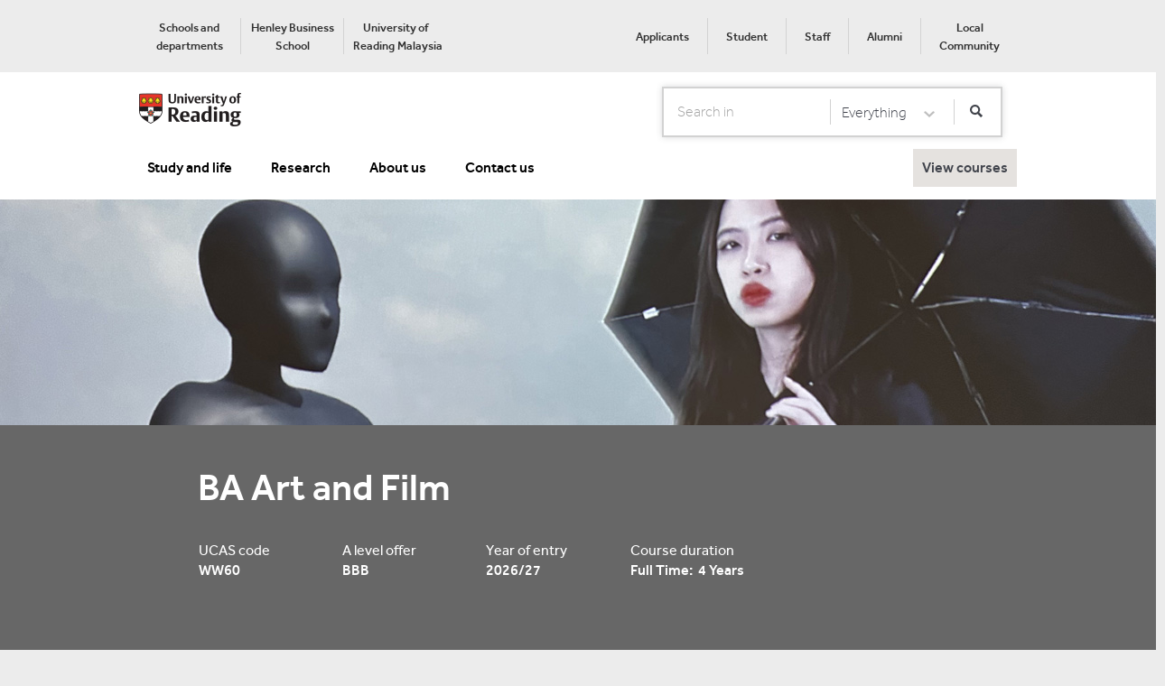

--- FILE ---
content_type: text/html; charset=utf-8
request_url: https://www.reading.ac.uk/ready-to-study/study/subject-area/art-ug/ba-art-and-film
body_size: 164110
content:

<!DOCTYPE html>

<html lang="en">
<head>
    <!-- Termly Cookie Reference -->
    <script src="/sc93/js/uor.module.cookie-blocker.js"></script>
    <link rel="preconnect" href="https://app.termly.io" crossorigin>
    <link rel="dns-prefetch" href="https://app.termly.io">
    <link rel="preload" as="script" href="https://app.termly.io/resource-blocker/b846a047-fc56-4159-aaf3-7bdc36e97907">
    <script type="text/javascript" src="https://app.termly.io/resource-blocker/b846a047-fc56-4159-aaf3-7bdc36e97907"></script>
    <!-- Termly Cookie Reference -->

    <!-- Html Header Static Rendering -->
    
    

    <title>BA Art and Film - 2026/27</title>
    <meta name="keywords" content="">
    <meta name="description" content="Explore the overlap between art and film and how they influence each other, with our BA Art and Film, starting in September 2026 at the University of Reading.">
    <meta charset="utf-8">
    <meta http-equiv="X-UA-Compatible" content="IE=edge,chrome=1">
  <!-- Google Tag Manager -->  <script>(function(w,d,s,l,i){w[l]=w[l]||[];w[l].push({'gtm.start':  new Date().getTime(),event:'gtm.js'});var f=d.getElementsByTagName(s)[0],  j=d.createElement(s),dl=l!='dataLayer'?'&l='+l:'';j.async=true;j.src=  '//www.googletagmanager.com/gtm.js?id='+i+dl;f.parentNode.insertBefore(j,f);  })(window,document,'script','dataLayer','GTM-TC325M');</script>  <!-- End Google Tag Manager --><meta name="viewport" content="width=device-width,initial-scale=1.0,minimum-scale=1.0"/>
<meta name="format-detection" content="telephone=no">

<link href="/sc93/css/jquery-ui.min.css" rel="stylesheet"/>
<link href="/sc93/css/normalize.min.css" rel="stylesheet"/>
<link href="/sc93/css/main.css" rel="stylesheet"/>
<link href="/sc93/css/essentials-forms.css" rel="stylesheet"/>
<link href="/sc93/css/loading.min.css" rel="stylesheet"/>
<link href="/sc93/css/jquery.dataTables.min.css" rel="stylesheet"/>
<link href="/sc93/css/discover-clearing.css" rel="stylesheet"/>
<link href="/sc93/css/pagedlist.css" rel="stylesheet"/>
<link href="/sc93/css/alternative-course-list.css" rel="stylesheet"/>
<link href="/sc93/css/checkbox-list.min.css" rel="stylesheet"/>
<link href="/sc93/css/font-awesome/all.min.css" rel="stylesheet"/>
<link href="/sc93/css/font-awesome/brands.css" rel="stylesheet"/>
<link href="/sc93/css/font-awesome/solid.css" rel="stylesheet"/>
<link href="/sc93/css/responsive.dataTables.min.css" rel="stylesheet"/>
<link href="/sc93/css/notification-ribbon.css" rel="stylesheet"/>
<link href="/sc93/css/notification-tile.css" rel="stylesheet"/>
<link href="/sc93/css/accordion_v2.min.css" rel="stylesheet"/>
<link href="/sc93/css/postcode-checker.css" rel="stylesheet"/>
<link href="/sc93/css/newsarticle-event-component.css" rel="stylesheet"/>
<link href="/sc93/css/uor-lazy-feedContent.css" rel="stylesheet"/>
<link href="/sc93/css/uor.module.clearing.min.css" rel="stylesheet"/>
<link href="/sc93/css/uor.video.component.min.css" rel="stylesheet"/>


<script src="/sc93/js/vendor/modernizr-2.6.2-respond-1.1.0.min.js"></script>



</head>

<body class="bg-light-grey cookie-visible">

  <noscript><iframe  title="Google Analytics" src="//www.googletagmanager.com/ns.html?id=GTM-TC325M"  height="0" width="0" style="display:none;visibility:hidden"></iframe></noscript>
    <!--[if lt IE 7]>
        <p class="browsehappy">You are using an <strong>outdated</strong> browser. Please <a href="http://browsehappy.com/">upgrade your browser</a> to improve your experience.</p>
    <![endif]-->
    <a href="#skipnav" class="skip">Skip to main content</a>

    <div class="footer-push">
        

        

        

        <!-- Cookie Policy-->
        

        


    <nav class="row bg-light-grey mobile-hidden tablet-hidden" id="SuperHeader">

        <div class="wrapper nopaddingbottom">

            <div class="pad-row display-table full-width">
                <div class="base7 display-tablecell">
                    <ul class="pad-none display-table courtesy-nav" role="menubar">

                            <li class="display-tablecell text-align-center pad-sides " role="menuitem">
                                <a href="https://www.reading.ac.uk/atoz/a-z-academic" class="text-size-13 text-color-headings text-weight-medium" rel="noopener noreferrer" target="_blank" >Schools and departments</a>
                            </li>
                            <li class="display-tablecell text-align-center pad-sides border-left" role="menuitem">
                                <a href="https://www.henley.ac.uk" class="text-size-13 text-color-headings text-weight-medium" >Henley Business School</a>
                            </li>
                            <li class="display-tablecell text-align-center pad-sides border-left" role="menuitem">
                                <a href="https://www.reading.edu.my/" class="text-size-13 text-color-headings text-weight-medium" rel="noopener noreferrer" target="_blank" title="Discover our Malaysia campus" >University of Reading&#160;Malaysia</a>
                            </li>
                    </ul>
                </div>
                <div class="base5 display-tablecell">
                    <ul class="pad-none display-table meta-nav pull-right" role="menubar">
                            <li class="display-tablecell text-align-center pad-sides " role="menuitem">
                                <a href="https://portal.reading.ac.uk/applicant" class="text-size-13 text-color-headings text-weight-medium" >Applicants</a>
                            </li>
                            <li class="display-tablecell text-align-center pad-sides border-left" role="menuitem">
                                <a href="https://www.reading.ac.uk/essentials" class="text-size-13 text-color-headings text-weight-medium" >Student</a>
                            </li>
                            <li class="display-tablecell text-align-center pad-sides border-left" role="menuitem">
                                <a href="https://www.reading.ac.uk/staff" class="text-size-13 text-color-headings text-weight-medium" rel="noopener noreferrer" target="_blank" >Staff</a>
                            </li>
                            <li class="display-tablecell text-align-center pad-sides border-left" role="menuitem">
                                <a href="/alumni" class="text-size-13 text-color-headings text-weight-medium" title="Alumni Site" >Alumni</a>
                            </li>
                            <li class="display-tablecell text-align-center pad-sides border-left" role="menuitem">
                                <a href="https://www.reading.ac.uk/about/local-community" class="text-size-13 text-color-headings text-weight-medium" title="Community" >Local Community</a>
                            </li>
                    </ul>
                </div>
            </div>
        </div>
    </nav>
    <header id="SuperHeaderMainHeader" class="main-header bg-white t-bg-standout text-color-black">

        <div class="wrapper nopaddingbottom">

            <div class="row-normal m-margin-none">
                <div class="pane m-base2 desktop-hidden ">
                    <a href="#navigation" class="icon-menu">Show/Hide navigation</a>
                </div>
                <div class="pane base7 m-base8 t-text-align-center">
<a href="https://www.reading.ac.uk" class="home-link mobile-hidden tablet-hidden" ><img src="/ready-to-study/-/media/global/images/preset/legacy-uor-home.png?h=40&amp;w=116&amp;la=en&amp;hash=992935E95BE6BB056F6CC3489736E40C" alt="University of Reading" /></a>
<a href="https://www.reading.ac.uk" class="home-link desktop-hidden" ><img src="/ready-to-study/-/media/global/images/preset/uor-home-mobile.png?h=16&amp;w=48&amp;la=en&amp;hash=333C4E38AAC63404F2D7E28DB18B4346" alt="University of Reading" /></a>

                </div>
                    <!--Desktop search-->
    <form class="search-form pane base5 text-align-right mobile-hidden tablet-hidden " action="" id="DesktopHeaderSearchForm">
        <div class="text-input display-table pad-none text-nowrap">
            <label for="DesktopSearchTerm" class="label-search">Search</label>
            <div class="display-tablecell">
                <input type="search" placeholder="Search in" title="Search term" class="raise-on-focus text-input text-input-naked  shadow-none" id="DesktopSearchTerm">
            </div>
            <label for="SelectCategory" class="label-search">Select Category</label>
            <div class="display-tablecell">
                <select id="SelectCategory" title="Select a category" class="raise-on-focus select-input shadow-none partial-border-left border-none ">
                            <option value="https://www.reading.ac.uk/ready-to-study" data-id="Everything">Everything</option>
                            <option value="https://www.reading.ac.uk/ready-to-study" data-id="Courses">Courses</option>
                            <option value="https://www.reading.ac.uk/ready-to-study" data-id="Webpages">Webpages</option>
                            <option value="https://www.reading.ac.uk/ready-to-study" data-id="Essentials">Essentials</option>
                </select>
            </div>
            <div class="display-tablecell">
                <button id="ButtonSearch" type="submit" title="Start search" class="raise-on-focus display-tablecell button partial-border-left button-white"><i class="button-search-icon "></i></button>
            </div>
        </div>
    </form>
    <!--mobile search-->
    <div class="desktop-hidden pane m-base2 t-text-right searchStudentMobile">
        <button type="button" title="Open search" class="focus-light button-search-icon-white-large display-inline-block btnSearch margin-top-6px" id="MobileSearchOpen">Open Search form</button>
    </div>
    <form class="search-form-mobile bg-standout" id="MobileSearchForm">
        <div class="row t-pad-around">
            <label for="MobileSearchTerm" class="label-search">Search</label>
            <input type="search" placeholder="Search in" title="Search term" class="focus-light pane m-base9 t-base10 text-input text-weight-regular text-input-standout-dark" id="MobileSearchTerm">
            <div class="display-inline-block pull-left m-pad-row-xsmall t-pull-left-large">
                <button type="submit" title="Start search" class="focus-light button-search-icon-white-large" id="MobileSearchSubmit">Search</button>
            </div>
            <div class="pane m-base3 t-base2 t-text-align-center">
                <button type="button" title="Cancel search" class="focus-light button button-naked pad-sides-small text-color-white m-button-inline" id="MobileSearchClose">Cancel</button>
            </div>
        </div>
        <fieldset class="row-none bg-light-grey pad-sides text-color-headings">
            <legend class="visuallyhidden">Mobile search categories</legend>
                <div class="pane m-base4">
                    <input type="radio" name="search filter" class="visuallyhidden raise-on-focus" id="SearchForEverything"
                           value="https://www.reading.ac.uk/ready-to-study" data-id="Everything">
                    <label for="SearchForEverything" class="button button-block button-light row-no-margin pad-row">Everything</label>
                </div>
                <div class="pane m-base4">
                    <input type="radio" name="search filter" class="visuallyhidden raise-on-focus" id="SearchForCourses"
                           value="https://www.reading.ac.uk/ready-to-study" data-id="Courses">
                    <label for="SearchForCourses" class="button button-block button-light row-no-margin pad-row">Courses</label>
                </div>
                <div class="pane m-base4">
                    <input type="radio" name="search filter" class="visuallyhidden raise-on-focus" id="SearchForWebpages"
                           value="https://www.reading.ac.uk/ready-to-study" data-id="Webpages">
                    <label for="SearchForWebpages" class="button button-block button-light row-no-margin pad-row">Webpages</label>
                </div>
                <div class="pane m-base4">
                    <input type="radio" name="search filter" class="visuallyhidden raise-on-focus" id="SearchForStaff"
                           value="https://www.reading.ac.uk/ready-to-study" data-id="Staff">
                    <label for="SearchForStaff" class="button button-block button-light row-no-margin pad-row">Staff</label>
                </div>
                <div class="pane m-base4">
                    <input type="radio" name="search filter" class="visuallyhidden raise-on-focus" id="SearchForEssentials"
                           value="https://www.reading.ac.uk/ready-to-study" data-id="Essentials">
                    <label for="SearchForEssentials" class="button button-block button-light row-no-margin pad-row">Essentials</label>
                </div>
        </fieldset>
    </form>
    <input type="hidden" id="ProductType" value="ready-to-study-site" />


            </div>

            <div class="row-normal">
                    <!-- Desktop Navigation -->
                    <nav class="mobile-hidden tablet-hidden MarginTopNavigation">
                        <ul class="display-block no-indent row-no-margin text-weight-medium navigation-items">
                                    <li class="current display-inline-block pad-around-small border-top margin-top">
                                        <a href="https://www.reading.ac.uk/ready-to-study" class="text-color-black hover-color-standout pane">Study and life</a>
                                    </li>
                                    <li class="current display-inline-block pad-around-small border-top margin-top">
                                        <a href="https://www.reading.ac.uk/research" class="text-color-black hover-color-standout pane">Research</a>
                                    </li>
                                    <li class="current display-inline-block pad-around-small border-top margin-top">
                                        <a href="https://www.reading.ac.uk/about" class="text-color-black hover-color-standout pane">About us</a>
                                    </li>
                                    <li class="current display-inline-block pad-around-small border-top margin-top">
                                        <a href="https://www.reading.ac.uk/contact-us" class="text-color-black hover-color-standout pane">Contact us</a>
                                    </li>
                                                            <li class="current display-inline-block pad-around-small border-top margin-top primary-cta viewcoursesLi" style="float:right">
                                    <a href="#subjectsSidebar" class="icon-grad-hat open-subject-index viewcourses show-subjects-sidebar">
                                        <span>View courses</span>
                                    </a>
                                </li>
                        </ul>
                    </nav>
            </div>


        </div>

    </header>
    <div>
            <nav class="mainnavigation navigation desktop-hidden" id="navigation">
                <!-- Mobile Navigation -->
                <div class="navigation-mask"></div>
                <div class="navigation-items">
                    <ul class="display-block no-indent row-no-margin text-weight-medium margin-top">
                        <li class="current">
<a href="https://www.reading.ac.uk" >                                <span>Home</span>
</a>                        </li>
                            <li class="">
                                <a href="https://www.reading.ac.uk/ready-to-study">Study and life</a>
                                <i class="chevron-down-white"></i>
                                    <ul class="navigation-lvl2">
                                                <li>
                                                    <a href="https://www.reading.ac.uk/ready-to-study/study">Study</a>
                                                </li>
                                                <li>
                                                    <a href="https://www.reading.ac.uk/ready-to-study/student-life">Student life</a>
                                                </li>
                                                <li>
                                                    <a href="https://www.reading.ac.uk/ready-to-study/accommodation">Accommodation</a>
                                                </li>
                                                <li>
                                                    <a href="https://www.reading.ac.uk/ready-to-study/visiting-and-open-days">Open Days and visiting</a>
                                                </li>
                                                <li>
                                                    <a href="https://www.reading.ac.uk/ready-to-study/international-and-eu">International students</a>
                                                </li>
                                    </ul>
                            </li>
                            <li class="">
                                <a href="https://www.reading.ac.uk/research">Research</a>
                                <i class="chevron-down-white"></i>
                                    <ul class="navigation-lvl2">
                                                <li>
                                                    <a href="https://www.reading.ac.uk/research/themes">Research themes </a>
                                                </li>
                                                <li>
                                                    <a href="https://www.reading.ac.uk/research/impact">Impact</a>
                                                </li>
                                                <li>
                                                    <a href="https://www.reading.ac.uk/research/innovation-partnerships">Innovation and partnerships</a>
                                                </li>
                                                <li>
                                                    <a href="https://www.reading.ac.uk/research/research-environment">Research environment</a>
                                                </li>
                                                <li>
                                                    <a href="https://www.reading.ac.uk/research/get-involved">Get involved</a>
                                                </li>
                                    </ul>
                            </li>
                            <li class="">
                                <a href="https://www.reading.ac.uk/about">About us</a>
                                <i class="chevron-down-white"></i>
                                    <ul class="navigation-lvl2">
                                                <li>
                                                    <a href="https://www.reading.ac.uk/about/business">Business</a>
                                                </li>
                                                <li>
                                                    <a href="https://www.reading.ac.uk/about/global">Our global community</a>
                                                </li>
                                                <li>
                                                    <a href="https://www.reading.ac.uk/about/local-community">Local community</a>
                                                </li>
                                                <li>
                                                    <a href="https://www.reading.ac.uk/about/visit-us">Visit us</a>
                                                </li>
                                                <li>
                                                    <a href="https://www.reading.ac.uk/about/strategy">Strategy</a>
                                                </li>
                                                <li>
                                                    <a href="https://www.reading.ac.uk/about/governance">Governance</a>
                                                </li>
                                    </ul>
                            </li>
                            <li class="">
                                <a href="https://www.reading.ac.uk/contact-us">Contact us</a>
                                <i class="chevron-down-white"></i>
                            </li>
                    </ul>

                    <ul class="no-border pad-row mobile-meta-nav">
                            <li>
                                <a href="https://portal.reading.ac.uk/applicant" class="prospectus-login-icon" >Applicants</a>
                            </li>
                            <li>
                                <a href="https://www.reading.ac.uk/essentials" class="prospectus-login-icon" >Student</a>
                            </li>
                            <li>
                                <a href="https://www.reading.ac.uk/staff" class="prospectus-login-icon" rel="noopener noreferrer" target="_blank" >Staff</a>
                            </li>
                            <li>
                                <a href="/alumni" class="prospectus-login-icon" title="Alumni Site" >Alumni</a>
                            </li>
                            <li>
                                <a href="https://www.reading.ac.uk/about/local-community" class="prospectus-login-icon" title="Community" >Local Community</a>
                            </li>
                    </ul>

                    <ul class="bg-grey mobile-courtesy-nav">
                            <li>
                                <a href="https://www.reading.ac.uk/atoz/a-z-academic" target="_blank" rel="noopener noreferrer" >Schools and departments</a>
                            </li>
                            <li>
                                <a href="https://www.henley.ac.uk" >Henley Business School</a>
                            </li>
                            <li>
                                <a href="https://www.reading.edu.my/" rel="noopener noreferrer" title="Discover our Malaysia campus" target="_blank" >University of Reading&#160;Malaysia</a>
                            </li>
                                                    <li>
                                <a href="#subjectsSidebar" class="show-subjects-sidebar">
                                    <span>View courses</span>
                                </a>
                            </li>
                    </ul>
                </div>
            </nav>
    </div>


        <div role="main" class="main-content">
            <a id="skipnav" tabindex="-1"></a>

            
    <div id="subjectsSidebar" class="visuallyhidden">
        <div class="mask">mask</div>

        <article>

            <div class="pad-around-large scroll">

                <button class="icon icon-close pull-right row-margin-none" title="Close sidebar">Close</button>

                <header class="text-size-18 text-transform-uppercase text-weight-heavy row-margin-normal">
                    Choose a subject
                </header>

                <div id="TabPanelsSidebar">

                    
                    <div class="row-none border-bottom-light" role="tablist">
                                                    <div class="pane base6 t-base6 m-base6">
                                <a href="#TabPanel1-Sidebar-ThisYear" id="Tab1Trigger-Sidebar-ThisYear" data-id="t1-r1" class="button button-block button-tab-standard fade-trigger no-scroll  year-selection-tab" aria-selected="false" aria-expanded="false" aria-controls="TabPanel1-Sidebar-ThisYear" role="tab" tabindex="0">2025/26</a>
                            </div>
                                                    <div class="pane base6 t-base6 m-base6">
                                <a href="#TabPanel1-Sidebar-NextYear" id="Tab2Trigger-Sidebar-NextYear" data-id="t1-r2" class="button button-block button-tab-standard fade-trigger no-scroll active active-default year-selection-tab" aria-selected="true" aria-expanded="true" aria-controls="TabPanel1-Sidebar-NextYear" role="tab" tabindex="1">2026/27</a>
                            </div>
                    </div>
                    

                    <div class="fade-panels">
                            <div class="row-none border-bottom-light accordion" id="thisYearCourses">
                                <section id="TabPanel1-Sidebar-ThisYear" class="fade-panel" role="tabpanel" aria-labelledby="Tab1Trigger-Sidebar-ThisYear">
                                    <div class="subject-pane base6 t-base6 m-base6" role="tablist">
                                        <a href="#TabPanel1-Sidebar" id="Tab1Trigger-Sidebar" data-id="t2-r1" class="button button-block button-tab-standard fade-trigger no-scroll" aria-selected="false" aria-expanded="false" aria-controls="TabPanel1-Sidebar" role="tab" tabindex="0">Undergraduates</a>
                                    </div>
                                    <div class="subject-pane base6 t-base6 m-base6" role="tablist">
                                        <a href="#TabPanel2-Sidebar" id="Tab2Trigger-Sidebar" data-id="t2-r2" class="button button-block button-tab-standard fade-trigger no-scroll" aria-selected="false" aria-expanded="false" aria-controls="TabPanel2-Sidebar" role="tab" tabindex="1">Postgraduates</a>
                                    </div>
                                </section>
                            </div>

                            <div class="row-none border-bottom-light accordion" id="nextYearCourses">
                                <section id="TabPanel1-Sidebar-NextYear" class="fade-panel" role="tabpanel" aria-labelledby="Tab2Trigger-Sidebar-NextYear">
                                    <div class="subject-pane base6 t-base6 m-base6">
                                        <a href="#TabPanel3-Sidebar" id="Tab1Trigger2-Sidebar" data-id="t2-r3" class="button button-block button-tab-standard fade-trigger no-scroll" aria-selected="false" aria-expanded="false" aria-controls="TabPanel3-Sidebar" role="tab" tabindex="0">
                                            Undergraduates
                                        </a>
                                    </div>
                                    <div class="subject-pane base6 t-base6 m-base6">
                                        <a href="#TabPanel4-Sidebar" id="Tab2Trigger2-Sidebar" data-id="t2-r4" class="button button-block button-tab-standard fade-trigger no-scroll" aria-selected="false" aria-expanded="false" aria-controls="TabPanel4-Sidebar" role="tab" tabindex="1">
                                            Postgraduates
                                        </a>
                                    </div>
                                </section>
                            </div>
                    </div>
                        <div class="fade-panels" id="thisYearPanel">
                                <section id="TabPanel1-Sidebar" class="fade-panel" role="tabpanel" aria-labelledby="Tab1Trigger-Sidebar">
                                    <div id="undergradulateList" role="tablist" class="row-margin-small m-margin-bottom accordion display-none-important">
                                                <div class="section-panel border-bottom-light bg-white ">

                                                    <header>

                                                        <h2 class="pad-around text-size-18 text-weight-regular text-transform-uppercase panel-trigger" id="undergradulatePanel1Trigger" aria-selected="false" aria-expanded="false" aria-controls="undergradulatePanel1" role="tab" tabindex="0">
                                                            Subjects A-B
                                                        </h2>

                                                    </header>

                                                    <div class="hiddenContent pad-around" id="undergradulatePanel1" role="tabpanel" aria-labelledby="undergradulatePanel1Trigger" aria-hidden="true">

                                                        <ul class="no-indent">


                                                                <li>
                                                                    <a href="https://www.reading.ac.uk/ready-to-study/study/2025/agriculture-ug" data-p-id="undergradulatePanel1Trigger" class="link-decoration-border-dark text-weight-medium">
                                                                        Agriculture
                                                                    </a>
                                                                </li>
                                                                <li>
                                                                    <a href="https://www.reading.ac.uk/ready-to-study/study/2025/archaeology-ug" data-p-id="undergradulatePanel1Trigger" class="link-decoration-border-dark text-weight-medium">
                                                                        Archaeology
                                                                    </a>
                                                                </li>
                                                                <li>
                                                                    <a href="https://www.reading.ac.uk/ready-to-study/study/2025/building-and-surveying-ug" data-p-id="undergradulatePanel1Trigger" class="link-decoration-border-dark text-weight-medium">
                                                                        Building and Surveying
                                                                    </a>
                                                                </li>
                                                        </ul>

                                                    </div>
                                                </div>
                                                <div class="section-panel border-bottom-light bg-white ">

                                                    <header>

                                                        <h2 class="pad-around text-size-18 text-weight-regular text-transform-uppercase panel-trigger" id="undergradulatePanel2Trigger" aria-selected="false" aria-expanded="false" aria-controls="undergradulatePanel2" role="tab" tabindex="0">
                                                            Subjects C-E
                                                        </h2>

                                                    </header>

                                                    <div class="hiddenContent pad-around" id="undergradulatePanel2" role="tabpanel" aria-labelledby="undergradulatePanel2Trigger" aria-hidden="true">

                                                        <ul class="no-indent">


                                                                <li>
                                                                    <a href="https://www.reading.ac.uk/ready-to-study/study/2025/construction-management-ug" data-p-id="undergradulatePanel2Trigger" class="link-decoration-border-dark text-weight-medium">
                                                                        Construction Management
                                                                    </a>
                                                                </li>
                                                                <li>
                                                                    <a href="https://www.reading.ac.uk/ready-to-study/study/2025/consumer-behaviour-and-marketing-ug" data-p-id="undergradulatePanel2Trigger" class="link-decoration-border-dark text-weight-medium">
                                                                        Consumer Behaviour and Marketing 
                                                                    </a>
                                                                </li>
                                                                <li>
                                                                    <a href="https://www.reading.ac.uk/ready-to-study/study/2025/economics-ug" data-p-id="undergradulatePanel2Trigger" class="link-decoration-border-dark text-weight-medium">
                                                                        Economics
                                                                    </a>
                                                                </li>
                                                        </ul>

                                                    </div>
                                                </div>
                                                <div class="section-panel border-bottom-light bg-white ">

                                                    <header>

                                                        <h2 class="pad-around text-size-18 text-weight-regular text-transform-uppercase panel-trigger" id="undergradulatePanel3Trigger" aria-selected="false" aria-expanded="false" aria-controls="undergradulatePanel3" role="tab" tabindex="0">
                                                            Subjects F-G
                                                        </h2>

                                                    </header>

                                                    <div class="hiddenContent pad-around" id="undergradulatePanel3" role="tabpanel" aria-labelledby="undergradulatePanel3Trigger" aria-hidden="true">

                                                        <ul class="no-indent">


                                                                <li>
                                                                    <a href="https://www.reading.ac.uk/ready-to-study/study/2025/finance-ug" data-p-id="undergradulatePanel3Trigger" class="link-decoration-border-dark text-weight-medium">
                                                                        Finance
                                                                    </a>
                                                                </li>
                                                                <li>
                                                                    <a href="https://www.reading.ac.uk/ready-to-study/study/2025/food-and-nutrition-ug" data-p-id="undergradulatePanel3Trigger" class="link-decoration-border-dark text-weight-medium">
                                                                        Food
                                                                    </a>
                                                                </li>
                                                        </ul>

                                                    </div>
                                                </div>
                                                <div class="section-panel border-bottom-light bg-white ">

                                                    <header>

                                                        <h2 class="pad-around text-size-18 text-weight-regular text-transform-uppercase panel-trigger" id="undergradulatePanel4Trigger" aria-selected="false" aria-expanded="false" aria-controls="undergradulatePanel4" role="tab" tabindex="0">
                                                            Subjects H-M
                                                        </h2>

                                                    </header>

                                                    <div class="hiddenContent pad-around" id="undergradulatePanel4" role="tabpanel" aria-labelledby="undergradulatePanel4Trigger" aria-hidden="true">

                                                        <ul class="no-indent">


                                                                <li>
                                                                    <a href="https://www.reading.ac.uk/ready-to-study/study/2025/international-foundation-pathways-ug" data-p-id="undergradulatePanel4Trigger" class="link-decoration-border-dark text-weight-medium">
                                                                        International Foundation Pathways
                                                                    </a>
                                                                </li>
                                                                <li>
                                                                    <a href="https://www.reading.ac.uk/ready-to-study/study/2025/international-relations-ug" data-p-id="undergradulatePanel4Trigger" class="link-decoration-border-dark text-weight-medium">
                                                                        International Relations
                                                                    </a>
                                                                </li>
                                                                <li>
                                                                    <a href="https://www.reading.ac.uk/ready-to-study/study/2025/museum-studies-ug" data-p-id="undergradulatePanel4Trigger" class="link-decoration-border-dark text-weight-medium">
                                                                        Museum Studies
                                                                    </a>
                                                                </li>
                                                        </ul>

                                                    </div>
                                                </div>
                                                <div class="section-panel border-bottom-light bg-white ">

                                                    <header>

                                                        <h2 class="pad-around text-size-18 text-weight-regular text-transform-uppercase panel-trigger" id="undergradulatePanel5Trigger" aria-selected="false" aria-expanded="false" aria-controls="undergradulatePanel5" role="tab" tabindex="0">
                                                            Subjects N-T
                                                        </h2>

                                                    </header>

                                                    <div class="hiddenContent pad-around" id="undergradulatePanel5" role="tabpanel" aria-labelledby="undergradulatePanel5Trigger" aria-hidden="true">

                                                        <ul class="no-indent">


                                                                <li>
                                                                    <a href="https://www.reading.ac.uk/ready-to-study/study/2025/politics-ug" data-p-id="undergradulatePanel5Trigger" class="link-decoration-border-dark text-weight-medium">
                                                                        Politics and International Relations
                                                                    </a>
                                                                </li>
                                                                <li>
                                                                    <a href="https://www.reading.ac.uk/ready-to-study/study/2025/surveying-and-construction-management-ug" data-p-id="undergradulatePanel5Trigger" class="link-decoration-border-dark text-weight-medium">
                                                                        Surveying and Construction Management
                                                                    </a>
                                                                </li>
                                                        </ul>

                                                    </div>
                                                </div>

                                    </div>

                                </section>
                                                            <section id="TabPanel2-Sidebar" class="fade-panel" role="tabpanel" aria-labelledby="Tab2Trigger-Sidebar">

                                    <div id="postgraduateList" role="tablist" class="row-margin-small m-margin-bottom accordion display-none-important">
                                                <div class="section-panel border-bottom-light bg-white ">

                                                    <header>

                                                        <h2 class="pad-around text-size-18 text-weight-regular text-transform-uppercase panel-trigger" id="postgradulatePanel1Trigger" aria-selected="false" aria-expanded="false" aria-controls="postgradulatePanel1" role="tab" tabindex="0">
                                                            Subjects A-C
                                                        </h2>

                                                    </header>

                                                    <div class="hiddenContent pad-around" id="postgradulatePanel1" role="tabpanel" aria-labelledby="postgradulatePanel1Trigger" aria-hidden="true">

                                                        <ul class="no-indent">


                                                                <li><a href="https://www.reading.ac.uk/ready-to-study/study/2025/construction-management-and-engineering-pg" data-p-id="postgradulatePanel1Trigger" class="link-decoration-border-dark text-weight-medium">Construction Management and Engineering</a></li>
                                                        </ul>

                                                    </div>
                                                </div>
                                                <div class="section-panel border-bottom-light bg-white ">

                                                    <header>

                                                        <h2 class="pad-around text-size-18 text-weight-regular text-transform-uppercase panel-trigger" id="postgradulatePanel2Trigger" aria-selected="false" aria-expanded="false" aria-controls="postgradulatePanel2" role="tab" tabindex="0">
                                                            Subjects D-G
                                                        </h2>

                                                    </header>

                                                    <div class="hiddenContent pad-around" id="postgradulatePanel2" role="tabpanel" aria-labelledby="postgradulatePanel2Trigger" aria-hidden="true">

                                                        <ul class="no-indent">


                                                                <li><a href="https://www.reading.ac.uk/ready-to-study/study/2025/energy-and-environmental-engineering-pg" data-p-id="postgradulatePanel2Trigger" class="link-decoration-border-dark text-weight-medium">Energy and Environmental Engineering</a></li>
                                                                <li><a href="https://www.reading.ac.uk/ready-to-study/study/2025/engineering-pg" data-p-id="postgradulatePanel2Trigger" class="link-decoration-border-dark text-weight-medium">Engineering</a></li>
                                                                <li><a href="https://www.reading.ac.uk/ready-to-study/study/2025/english-language-and-applied-linguistics-pg" data-p-id="postgradulatePanel2Trigger" class="link-decoration-border-dark text-weight-medium">English Language and Applied Linguistics</a></li>
                                                        </ul>

                                                    </div>
                                                </div>
                                                <div class="section-panel border-bottom-light bg-white ">

                                                    <header>

                                                        <h2 class="pad-around text-size-18 text-weight-regular text-transform-uppercase panel-trigger" id="postgradulatePanel3Trigger" aria-selected="false" aria-expanded="false" aria-controls="postgradulatePanel3" role="tab" tabindex="0">
                                                            Subjects H-P
                                                        </h2>

                                                    </header>

                                                    <div class="hiddenContent pad-around" id="postgradulatePanel3" role="tabpanel" aria-labelledby="postgradulatePanel3Trigger" aria-hidden="true">

                                                        <ul class="no-indent">


                                                                <li><a href="https://www.reading.ac.uk/ready-to-study/study/2025/healthcare-pg" data-p-id="postgradulatePanel3Trigger" class="link-decoration-border-dark text-weight-medium">Healthcare</a></li>
                                                                <li><a href="https://www.reading.ac.uk/ready-to-study/study/2025/law-pg" data-p-id="postgradulatePanel3Trigger" class="link-decoration-border-dark text-weight-medium">Law</a></li>
                                                                <li><a href="https://www.reading.ac.uk/ready-to-study/study/2025/linguistics-pg" data-p-id="postgradulatePanel3Trigger" class="link-decoration-border-dark text-weight-medium">Linguistics</a></li>
                                                                <li><a href="https://www.reading.ac.uk/ready-to-study/study/2025/pharmacy-pg" data-p-id="postgradulatePanel3Trigger" class="link-decoration-border-dark text-weight-medium">Pharmacy</a></li>
                                                                <li><a href="https://www.reading.ac.uk/ready-to-study/study/2025/physician-associate-pg" data-p-id="postgradulatePanel3Trigger" class="link-decoration-border-dark text-weight-medium">Physician Associate</a></li>
                                                                <li><a href="https://www.reading.ac.uk/ready-to-study/study/2025/project-management-pg" data-p-id="postgradulatePanel3Trigger" class="link-decoration-border-dark text-weight-medium">Project Management</a></li>
                                                        </ul>

                                                    </div>
                                                </div>

                                    </div>


                                </section>
                        </div>
                                            <div class="fade-panels" id="nextYearPanel">
                                <section id="TabPanel3-Sidebar" class="fade-panel" role="tabpanel" aria-labelledby="Tab1Trigger2-Sidebar">
                                    <div id="undergradulateList2" role="tablist" class="row-margin-small m-margin-bottom accordion display-none-important">
                                                <div class="section-panel border-bottom-light bg-white ">

                                                    <header>

                                                        <h2 class="pad-around text-size-18 text-weight-regular text-transform-uppercase panel-trigger" id="nextUndergradulatePanel1Trigger" aria-selected="false" aria-expanded="false" aria-controls="nextUndergradulatePanel1" role="tab" tabindex="0">
                                                            Subjects A-B
                                                        </h2>

                                                    </header>

                                                    <div class="hiddenContent pad-around" id="nextUndergradulatePanel1" role="tabpanel" aria-labelledby="nextUndergradulatePanel1Trigger" aria-hidden="true">

                                                        <ul class="no-indent">


                                                                <li><a href="https://www.reading.ac.uk/ready-to-study/study/subject-area/accounting-ug" data-p-id="nextUndergradulatePanel1Trigger" class="link-decoration-border-dark text-weight-medium">Accounting</a></li>
                                                                <li><a href="https://www.reading.ac.uk/ready-to-study/study/subject-area/drama-ug" data-p-id="nextUndergradulatePanel1Trigger" class="link-decoration-border-dark text-weight-medium">Acting and Drama</a></li>
                                                                <li><a href="https://www.reading.ac.uk/ready-to-study/study/subject-area/agriculture-ug" data-p-id="nextUndergradulatePanel1Trigger" class="link-decoration-border-dark text-weight-medium">Agriculture</a></li>
                                                                <li><a href="https://www.reading.ac.uk/ready-to-study/study/subject-area/ancient-history-ug" data-p-id="nextUndergradulatePanel1Trigger" class="link-decoration-border-dark text-weight-medium">Ancient History</a></li>
                                                                <li><a href="https://www.reading.ac.uk/ready-to-study/study/subject-area/anthropology-ug" data-p-id="nextUndergradulatePanel1Trigger" class="link-decoration-border-dark text-weight-medium">Anthropology</a></li>
                                                                <li><a href="https://www.reading.ac.uk/ready-to-study/study/subject-area/archaeology-ug" data-p-id="nextUndergradulatePanel1Trigger" class="link-decoration-border-dark text-weight-medium">Archaeology</a></li>
                                                                <li><a href="https://www.reading.ac.uk/ready-to-study/study/subject-area/architectural-engineering-ug" data-p-id="nextUndergradulatePanel1Trigger" class="link-decoration-border-dark text-weight-medium">Architectural Engineering</a></li>
                                                                <li><a href="https://www.reading.ac.uk/ready-to-study/study/subject-area/architecture-ug" data-p-id="nextUndergradulatePanel1Trigger" class="link-decoration-border-dark text-weight-medium">Architecture</a></li>
                                                                <li><a href="https://www.reading.ac.uk/ready-to-study/study/subject-area/art-ug" data-p-id="nextUndergradulatePanel1Trigger" class="link-decoration-border-dark text-weight-medium">Art</a></li>
                                                                <li><a href="https://www.reading.ac.uk/ready-to-study/study/subject-area/biochemistry-ug" data-p-id="nextUndergradulatePanel1Trigger" class="link-decoration-border-dark text-weight-medium">Biochemistry</a></li>
                                                                <li><a href="https://www.reading.ac.uk/ready-to-study/study/subject-area/biological-sciences-ug" data-p-id="nextUndergradulatePanel1Trigger" class="link-decoration-border-dark text-weight-medium">Biological Sciences</a></li>
                                                                <li><a href="https://www.reading.ac.uk/ready-to-study/study/subject-area/biomedical-engineering-ug" data-p-id="nextUndergradulatePanel1Trigger" class="link-decoration-border-dark text-weight-medium">Biomedical Engineering</a></li>
                                                                <li><a href="https://www.reading.ac.uk/ready-to-study/study/subject-area/biomedical-sciences-ug" data-p-id="nextUndergradulatePanel1Trigger" class="link-decoration-border-dark text-weight-medium">Biomedical Sciences</a></li>
                                                                <li><a href="https://www.reading.ac.uk/ready-to-study/study/subject-area/bioveterinary-sciences-ug" data-p-id="nextUndergradulatePanel1Trigger" class="link-decoration-border-dark text-weight-medium">Bioveterinary Sciences</a></li>
                                                                <li><a href="https://www.reading.ac.uk/ready-to-study/study/subject-area/building-and-surveying-ug" data-p-id="nextUndergradulatePanel1Trigger" class="link-decoration-border-dark text-weight-medium">Building and Surveying</a></li>
                                                                <li><a href="https://www.reading.ac.uk/ready-to-study/study/subject-area/business-and-management-accounting-and-finance-ug" data-p-id="nextUndergradulatePanel1Trigger" class="link-decoration-border-dark text-weight-medium">Business and Management</a></li>
                                                        </ul>

                                                    </div>
                                                </div>
                                                <div class="section-panel border-bottom-light bg-white ">

                                                    <header>

                                                        <h2 class="pad-around text-size-18 text-weight-regular text-transform-uppercase panel-trigger" id="nextUndergradulatePanel2Trigger" aria-selected="false" aria-expanded="false" aria-controls="nextUndergradulatePanel2" role="tab" tabindex="0">
                                                            Subjects C-E
                                                        </h2>

                                                    </header>

                                                    <div class="hiddenContent pad-around" id="nextUndergradulatePanel2" role="tabpanel" aria-labelledby="nextUndergradulatePanel2Trigger" aria-hidden="true">

                                                        <ul class="no-indent">


                                                                <li><a href="https://www.reading.ac.uk/ready-to-study/study/subject-area/chemistry-ug" data-p-id="nextUndergradulatePanel2Trigger" class="link-decoration-border-dark text-weight-medium">Chemistry</a></li>
                                                                <li><a href="https://www.reading.ac.uk/ready-to-study/study/subject-area/classics-ug" data-p-id="nextUndergradulatePanel2Trigger" class="link-decoration-border-dark text-weight-medium">Classics and Classical Studies</a></li>
                                                                <li><a href="https://www.reading.ac.uk/ready-to-study/study/subject-area/climate-science-ug" data-p-id="nextUndergradulatePanel2Trigger" class="link-decoration-border-dark text-weight-medium">Climate Science</a></li>
                                                                <li><a href="https://www.reading.ac.uk/ready-to-study/study/subject-area/computer-science-ug" data-p-id="nextUndergradulatePanel2Trigger" class="link-decoration-border-dark text-weight-medium">Computer Science</a></li>
                                                                <li><a href="https://www.reading.ac.uk/ready-to-study/study/subject-area/construction-management-ug" data-p-id="nextUndergradulatePanel2Trigger" class="link-decoration-border-dark text-weight-medium">Construction Management</a></li>
                                                                <li><a href="https://www.reading.ac.uk/ready-to-study/study/subject-area/consumer-behaviour-and-marketing-ug" data-p-id="nextUndergradulatePanel2Trigger" class="link-decoration-border-dark text-weight-medium">Consumer Behaviour and Marketing </a></li>
                                                                <li><a href="https://www.reading.ac.uk/ready-to-study/study/subject-area/creative-writing-ug" data-p-id="nextUndergradulatePanel2Trigger" class="link-decoration-border-dark text-weight-medium">Creative Writing</a></li>
                                                                <li><a href="https://www.reading.ac.uk/ready-to-study/study/subject-area/criminology-ug" data-p-id="nextUndergradulatePanel2Trigger" class="link-decoration-border-dark text-weight-medium">Criminology</a></li>
                                                                <li><a href="https://www.reading.ac.uk/ready-to-study/study/subject-area/ecology-ug" data-p-id="nextUndergradulatePanel2Trigger" class="link-decoration-border-dark text-weight-medium">Ecology</a></li>
                                                                <li><a href="https://www.reading.ac.uk/ready-to-study/study/subject-area/economics-ug" data-p-id="nextUndergradulatePanel2Trigger" class="link-decoration-border-dark text-weight-medium">Economics</a></li>
                                                                <li><a href="https://www.reading.ac.uk/ready-to-study/study/subject-area/education-ug" data-p-id="nextUndergradulatePanel2Trigger" class="link-decoration-border-dark text-weight-medium">Education</a></li>
                                                                <li><a href="https://www.reading.ac.uk/ready-to-study/study/subject-area/engineering-ug" data-p-id="nextUndergradulatePanel2Trigger" class="link-decoration-border-dark text-weight-medium">Engineering</a></li>
                                                                <li><a href="https://www.reading.ac.uk/ready-to-study/study/subject-area/english-language-and-applied-linguistics-ug" data-p-id="nextUndergradulatePanel2Trigger" class="link-decoration-border-dark text-weight-medium">English Language and Applied Linguistics</a></li>
                                                                <li><a href="https://www.reading.ac.uk/ready-to-study/study/subject-area/english-literature-ug" data-p-id="nextUndergradulatePanel2Trigger" class="link-decoration-border-dark text-weight-medium">English Literature</a></li>
                                                                <li><a href="https://www.reading.ac.uk/ready-to-study/study/subject-area/environment-ug" data-p-id="nextUndergradulatePanel2Trigger" class="link-decoration-border-dark text-weight-medium">Environment</a></li>
                                                        </ul>

                                                    </div>
                                                </div>
                                                <div class="section-panel border-bottom-light bg-white ">

                                                    <header>

                                                        <h2 class="pad-around text-size-18 text-weight-regular text-transform-uppercase panel-trigger" id="nextUndergradulatePanel3Trigger" aria-selected="false" aria-expanded="false" aria-controls="nextUndergradulatePanel3" role="tab" tabindex="0">
                                                            Subjects F-G
                                                        </h2>

                                                    </header>

                                                    <div class="hiddenContent pad-around" id="nextUndergradulatePanel3" role="tabpanel" aria-labelledby="nextUndergradulatePanel3Trigger" aria-hidden="true">

                                                        <ul class="no-indent">


                                                                <li><a href="https://www.reading.ac.uk/ready-to-study/study/subject-area/film-and-television-ug" data-p-id="nextUndergradulatePanel3Trigger" class="link-decoration-border-dark text-weight-medium">Film &amp; Television</a></li>
                                                                <li><a href="https://www.reading.ac.uk/ready-to-study/study/subject-area/finance-ug" data-p-id="nextUndergradulatePanel3Trigger" class="link-decoration-border-dark text-weight-medium">Finance</a></li>
                                                                <li><a href="https://www.reading.ac.uk/ready-to-study/study/subject-area/food-and-nutrition-ug" data-p-id="nextUndergradulatePanel3Trigger" class="link-decoration-border-dark text-weight-medium">Food</a></li>
                                                                <li><a href="https://www.reading.ac.uk/ready-to-study/study/subject-area/foundation-programmes-ug" data-p-id="nextUndergradulatePanel3Trigger" class="link-decoration-border-dark text-weight-medium">Foundation programmes</a></li>
                                                                <li><a href="https://www.reading.ac.uk/ready-to-study/study/subject-area/french-ug" data-p-id="nextUndergradulatePanel3Trigger" class="link-decoration-border-dark text-weight-medium">French </a></li>
                                                                <li><a href="https://www.reading.ac.uk/ready-to-study/study/subject-area/geography-ug" data-p-id="nextUndergradulatePanel3Trigger" class="link-decoration-border-dark text-weight-medium">Geography </a></li>
                                                                <li><a href="https://www.reading.ac.uk/ready-to-study/study/subject-area/german-ug" data-p-id="nextUndergradulatePanel3Trigger" class="link-decoration-border-dark text-weight-medium">German</a></li>
                                                                <li><a href="https://www.reading.ac.uk/ready-to-study/study/subject-area/graphic-communication-and-design-ug" data-p-id="nextUndergradulatePanel3Trigger" class="link-decoration-border-dark text-weight-medium">Graphic Communication and Design</a></li>
                                                        </ul>

                                                    </div>
                                                </div>
                                                <div class="section-panel border-bottom-light bg-white ">

                                                    <header>

                                                        <h2 class="pad-around text-size-18 text-weight-regular text-transform-uppercase panel-trigger" id="nextUndergradulatePanel4Trigger" aria-selected="false" aria-expanded="false" aria-controls="nextUndergradulatePanel4" role="tab" tabindex="0">
                                                            Subjects H-M
                                                        </h2>

                                                    </header>

                                                    <div class="hiddenContent pad-around" id="nextUndergradulatePanel4" role="tabpanel" aria-labelledby="nextUndergradulatePanel4Trigger" aria-hidden="true">

                                                        <ul class="no-indent">


                                                                <li><a href="https://www.reading.ac.uk/ready-to-study/study/subject-area/healthcare-ug" data-p-id="nextUndergradulatePanel4Trigger" class="link-decoration-border-dark text-weight-medium">Healthcare</a></li>
                                                                <li><a href="https://www.reading.ac.uk/ready-to-study/study/subject-area/history-ug" data-p-id="nextUndergradulatePanel4Trigger" class="link-decoration-border-dark text-weight-medium">History</a></li>
                                                                <li><a href="https://www.reading.ac.uk/ready-to-study/study/subject-area/international-development-ug" data-p-id="nextUndergradulatePanel4Trigger" class="link-decoration-border-dark text-weight-medium">International Development</a></li>
                                                                <li><a href="https://www.reading.ac.uk/ready-to-study/study/subject-area/international-foundation-pathways-ug" data-p-id="nextUndergradulatePanel4Trigger" class="link-decoration-border-dark text-weight-medium">International Foundation Pathways</a></li>
                                                                <li><a href="https://www.reading.ac.uk/ready-to-study/study/subject-area/international-relations-ug" data-p-id="nextUndergradulatePanel4Trigger" class="link-decoration-border-dark text-weight-medium">International Relations</a></li>
                                                                <li><a href="https://www.reading.ac.uk/ready-to-study/study/subject-area/italian-ug" data-p-id="nextUndergradulatePanel4Trigger" class="link-decoration-border-dark text-weight-medium">Italian</a></li>
                                                                <li><a href="https://www.reading.ac.uk/ready-to-study/study/subject-area/languages-and-cultures-ug" data-p-id="nextUndergradulatePanel4Trigger" class="link-decoration-border-dark text-weight-medium">Languages and Cultures </a></li>
                                                                <li><a href="https://www.reading.ac.uk/ready-to-study/study/subject-area/law-ug" data-p-id="nextUndergradulatePanel4Trigger" class="link-decoration-border-dark text-weight-medium">Law</a></li>
                                                                <li><a href="https://www.reading.ac.uk/ready-to-study/study/subject-area/Linguistics-ug" data-p-id="nextUndergradulatePanel4Trigger" class="link-decoration-border-dark text-weight-medium">Linguistics</a></li>
                                                                <li><a href="https://www.reading.ac.uk/ready-to-study/study/subject-area/marketing-ug" data-p-id="nextUndergradulatePanel4Trigger" class="link-decoration-border-dark text-weight-medium">Marketing</a></li>
                                                                <li><a href="https://www.reading.ac.uk/ready-to-study/study/subject-area/mathematics-ug" data-p-id="nextUndergradulatePanel4Trigger" class="link-decoration-border-dark text-weight-medium">Mathematics</a></li>
                                                                <li><a href="https://www.reading.ac.uk/ready-to-study/study/subject-area/medical-sciences-ug" data-p-id="nextUndergradulatePanel4Trigger" class="link-decoration-border-dark text-weight-medium">Medical Sciences</a></li>
                                                                <li><a href="https://www.reading.ac.uk/ready-to-study/study/subject-area/meteorology-and-climate-ug" data-p-id="nextUndergradulatePanel4Trigger" class="link-decoration-border-dark text-weight-medium">Meteorology and Climate</a></li>
                                                                <li><a href="https://www.reading.ac.uk/ready-to-study/study/subject-area/microbiology-ug" data-p-id="nextUndergradulatePanel4Trigger" class="link-decoration-border-dark text-weight-medium">Microbiology</a></li>
                                                                <li><a href="https://www.reading.ac.uk/ready-to-study/study/subject-area/museum-studies-ug" data-p-id="nextUndergradulatePanel4Trigger" class="link-decoration-border-dark text-weight-medium">Museum Studies</a></li>
                                                        </ul>

                                                    </div>
                                                </div>
                                                <div class="section-panel border-bottom-light bg-white ">

                                                    <header>

                                                        <h2 class="pad-around text-size-18 text-weight-regular text-transform-uppercase panel-trigger" id="nextUndergradulatePanel5Trigger" aria-selected="false" aria-expanded="false" aria-controls="nextUndergradulatePanel5" role="tab" tabindex="0">
                                                            Subjects N-T
                                                        </h2>

                                                    </header>

                                                    <div class="hiddenContent pad-around" id="nextUndergradulatePanel5" role="tabpanel" aria-labelledby="nextUndergradulatePanel5Trigger" aria-hidden="true">

                                                        <ul class="no-indent">


                                                                <li><a href="https://www.reading.ac.uk/ready-to-study/study/subject-area/nutrition-ug" data-p-id="nextUndergradulatePanel5Trigger" class="link-decoration-border-dark text-weight-medium">Nutrition</a></li>
                                                                <li><a href="https://www.reading.ac.uk/ready-to-study/study/subject-area/pharmacology-ug" data-p-id="nextUndergradulatePanel5Trigger" class="link-decoration-border-dark text-weight-medium">Pharmacology</a></li>
                                                                <li><a href="https://www.reading.ac.uk/ready-to-study/study/subject-area/pharmacy-ug" data-p-id="nextUndergradulatePanel5Trigger" class="link-decoration-border-dark text-weight-medium">Pharmacy</a></li>
                                                                <li><a href="https://www.reading.ac.uk/ready-to-study/study/subject-area/philosophy-ug" data-p-id="nextUndergradulatePanel5Trigger" class="link-decoration-border-dark text-weight-medium">Philosophy</a></li>
                                                                <li><a href="https://www.reading.ac.uk/ready-to-study/study/subject-area/physician-associate-ug" data-p-id="nextUndergradulatePanel5Trigger" class="link-decoration-border-dark text-weight-medium">Physician Associate Studies</a></li>
                                                                <li><a href="https://www.reading.ac.uk/ready-to-study/study/subject-area/politics-ug" data-p-id="nextUndergradulatePanel5Trigger" class="link-decoration-border-dark text-weight-medium">Politics and International Relations</a></li>
                                                                <li><a href="https://www.reading.ac.uk/ready-to-study/study/subject-area/psychology-ug" data-p-id="nextUndergradulatePanel5Trigger" class="link-decoration-border-dark text-weight-medium">Psychology</a></li>
                                                                <li><a href="https://www.reading.ac.uk/ready-to-study/study/subject-area/real-estate-and-planning-ug" data-p-id="nextUndergradulatePanel5Trigger" class="link-decoration-border-dark text-weight-medium">Real Estate and Planning</a></li>
                                                                <li><a href="https://www.reading.ac.uk/ready-to-study/study/subject-area/sociology-ug" data-p-id="nextUndergradulatePanel5Trigger" class="link-decoration-border-dark text-weight-medium">Sociology</a></li>
                                                                <li><a href="https://www.reading.ac.uk/ready-to-study/study/subject-area/spanish-ug" data-p-id="nextUndergradulatePanel5Trigger" class="link-decoration-border-dark text-weight-medium">Spanish</a></li>
                                                                <li><a href="https://www.reading.ac.uk/ready-to-study/study/subject-area/speech-and-language-therapy-ug" data-p-id="nextUndergradulatePanel5Trigger" class="link-decoration-border-dark text-weight-medium">Speech and Language Therapy</a></li>
                                                                <li><a href="https://www.reading.ac.uk/ready-to-study/study/subject-area/surveying-and-construction-management-ug" data-p-id="nextUndergradulatePanel5Trigger" class="link-decoration-border-dark text-weight-medium">Surveying and Construction Management</a></li>
                                                                <li><a href="https://www.reading.ac.uk/ready-to-study/study/subject-area/teaching-ug" data-p-id="nextUndergradulatePanel5Trigger" class="link-decoration-border-dark text-weight-medium">Teaching</a></li>
                                                                <li><a href="https://www.reading.ac.uk/ready-to-study/study/subject-area/theatre-ug" data-p-id="nextUndergradulatePanel5Trigger" class="link-decoration-border-dark text-weight-medium">Theatre &amp; Performance</a></li>
                                                        </ul>

                                                    </div>
                                                </div>
                                                <div class="section-panel border-bottom-light bg-white ">

                                                    <header>

                                                        <h2 class="pad-around text-size-18 text-weight-regular text-transform-uppercase panel-trigger" id="nextUndergradulatePanel6Trigger" aria-selected="false" aria-expanded="false" aria-controls="nextUndergradulatePanel6" role="tab" tabindex="0">
                                                            Subjects U-Z
                                                        </h2>

                                                    </header>

                                                    <div class="hiddenContent pad-around" id="nextUndergradulatePanel6" role="tabpanel" aria-labelledby="nextUndergradulatePanel6Trigger" aria-hidden="true">

                                                        <ul class="no-indent">


                                                                <li><a href="https://www.reading.ac.uk/ready-to-study/study/subject-area/wildlife-conservation-ug" data-p-id="nextUndergradulatePanel6Trigger" class="link-decoration-border-dark text-weight-medium">Wildlife Conservation</a></li>
                                                                <li><a href="https://www.reading.ac.uk/ready-to-study/study/subject-area/zoology-ug" data-p-id="nextUndergradulatePanel6Trigger" class="link-decoration-border-dark text-weight-medium">Zoology </a></li>
                                                        </ul>

                                                    </div>
                                                </div>

                                    </div>

                                </section>
                                                            <section id="TabPanel4-Sidebar" class="fade-panel" role="tabpanel" aria-labelledby="Tab2Trigger2-Sidebar">

                                    <div id="postgraduateList2" role="tablist" class="row-margin-small m-margin-bottom accordion display-none-important ">

                                                <div class="section-panel border-bottom-light bg-white ">

                                                    <header>

                                                        <h2 class="pad-around text-size-18 text-weight-regular text-transform-uppercase panel-trigger" id="nextPostgradulatePanel1Trigger" aria-selected="false" aria-expanded="false" aria-controls="nextPostgradulatePanel1" role="tab" tabindex="0">
                                                            Subjects A-C
                                                        </h2>

                                                    </header>

                                                    <div class="hiddenContent pad-around" id="nextPostgradulatePanel1" role="tabpanel" aria-labelledby="nextPostgradulatePanel1Trigger" aria-hidden="true">

                                                        <ul class="no-indent">


                                                                <li><a href="https://www.reading.ac.uk/ready-to-study/study/subject-area/accounting-pg" data-p-id="nextPostgradulatePanel1Trigger" class="link-decoration-border-dark text-weight-medium">Accounting</a></li>
                                                                <li><a href="https://www.reading.ac.uk/ready-to-study/study/subject-area/agriculture-pg" data-p-id="nextPostgradulatePanel1Trigger" class="link-decoration-border-dark text-weight-medium">Agriculture</a></li>
                                                                <li><a href="https://www.reading.ac.uk/ready-to-study/study/subject-area/ancient-history-pg" data-p-id="nextPostgradulatePanel1Trigger" class="link-decoration-border-dark text-weight-medium">Ancient History</a></li>
                                                                <li><a href="https://www.reading.ac.uk/ready-to-study/study/subject-area/archaeology-pg" data-p-id="nextPostgradulatePanel1Trigger" class="link-decoration-border-dark text-weight-medium">Archaeology</a></li>
                                                                <li><a href="https://www.reading.ac.uk/ready-to-study/study/subject-area/architecture-pg" data-p-id="nextPostgradulatePanel1Trigger" class="link-decoration-border-dark text-weight-medium">Architecture</a></li>
                                                                <li><a href="https://www.reading.ac.uk/ready-to-study/study/subject-area/artificial-intelligence-pg" data-p-id="nextPostgradulatePanel1Trigger" class="link-decoration-border-dark text-weight-medium">Artificial Intelligence</a></li>
                                                                <li><a href="https://www.reading.ac.uk/ready-to-study/study/subject-area/art-pg" data-p-id="nextPostgradulatePanel1Trigger" class="link-decoration-border-dark text-weight-medium">Art</a></li>
                                                                <li><a href="https://www.reading.ac.uk/ready-to-study/study/subject-area/biological-sciences-pg" data-p-id="nextPostgradulatePanel1Trigger" class="link-decoration-border-dark text-weight-medium">Biological Sciences</a></li>
                                                                <li><a href="https://www.reading.ac.uk/ready-to-study/study/subject-area/biomedical-sciences-pg" data-p-id="nextPostgradulatePanel1Trigger" class="link-decoration-border-dark text-weight-medium">Biomedical Sciences</a></li>
                                                                <li><a href="https://www.reading.ac.uk/ready-to-study/study/subject-area/business-post-experience-pg" data-p-id="nextPostgradulatePanel1Trigger" class="link-decoration-border-dark text-weight-medium">Business (Post-Experience)</a></li>
                                                                <li><a href="https://www.reading.ac.uk/ready-to-study/study/subject-area/business-pre-experience-pg" data-p-id="nextPostgradulatePanel1Trigger" class="link-decoration-border-dark text-weight-medium">Business and Management (Pre-Experience)</a></li>
                                                                <li><a href="https://www.reading.ac.uk/ready-to-study/study/subject-area/classics-and-ancient-history-pg" data-p-id="nextPostgradulatePanel1Trigger" class="link-decoration-border-dark text-weight-medium">Classics</a></li>
                                                                <li><a href="https://www.reading.ac.uk/ready-to-study/study/subject-area/climate-science-pg" data-p-id="nextPostgradulatePanel1Trigger" class="link-decoration-border-dark text-weight-medium">Climate Science</a></li>
                                                                <li><a href="https://www.reading.ac.uk/ready-to-study/study/subject-area/computer-science-pg" data-p-id="nextPostgradulatePanel1Trigger" class="link-decoration-border-dark text-weight-medium">Computer Science</a></li>
                                                                <li><a href="https://www.reading.ac.uk/ready-to-study/study/subject-area/construction-management-and-engineering-pg" data-p-id="nextPostgradulatePanel1Trigger" class="link-decoration-border-dark text-weight-medium">Construction Management and Engineering</a></li>
                                                                <li><a href="https://www.reading.ac.uk/ready-to-study/study/subject-area/consumer-behaviour-pg" data-p-id="nextPostgradulatePanel1Trigger" class="link-decoration-border-dark text-weight-medium">Consumer Behaviour</a></li>
                                                                <li><a href="https://www.reading.ac.uk/ready-to-study/study/subject-area/creative-enterprise-pg" data-p-id="nextPostgradulatePanel1Trigger" class="link-decoration-border-dark text-weight-medium">Creative Enterprise</a></li>
                                                        </ul>

                                                    </div>
                                                </div>
                                                <div class="section-panel border-bottom-light bg-white ">

                                                    <header>

                                                        <h2 class="pad-around text-size-18 text-weight-regular text-transform-uppercase panel-trigger" id="nextPostgradulatePanel2Trigger" aria-selected="false" aria-expanded="false" aria-controls="nextPostgradulatePanel2" role="tab" tabindex="0">
                                                            Subjects D-G
                                                        </h2>

                                                    </header>

                                                    <div class="hiddenContent pad-around" id="nextPostgradulatePanel2" role="tabpanel" aria-labelledby="nextPostgradulatePanel2Trigger" aria-hidden="true">

                                                        <ul class="no-indent">


                                                                <li><a href="https://www.reading.ac.uk/ready-to-study/study/subject-area/data-science-pg" data-p-id="nextPostgradulatePanel2Trigger" class="link-decoration-border-dark text-weight-medium">Data Science</a></li>
                                                                <li><a href="https://www.reading.ac.uk/ready-to-study/study/subject-area/dietetics-pg" data-p-id="nextPostgradulatePanel2Trigger" class="link-decoration-border-dark text-weight-medium">Dietetics</a></li>
                                                                <li><a href="https://www.reading.ac.uk/ready-to-study/study/subject-area/digital-business-pg" data-p-id="nextPostgradulatePanel2Trigger" class="link-decoration-border-dark text-weight-medium">Digital Business</a></li>
                                                                <li><a href="https://www.reading.ac.uk/ready-to-study/study/subject-area/ecology-pg" data-p-id="nextPostgradulatePanel2Trigger" class="link-decoration-border-dark text-weight-medium">Ecology</a></li>
                                                                <li><a href="https://www.reading.ac.uk/ready-to-study/study/subject-area/economics-pg" data-p-id="nextPostgradulatePanel2Trigger" class="link-decoration-border-dark text-weight-medium">Economics</a></li>
                                                                <li><a href="https://www.reading.ac.uk/ready-to-study/study/subject-area/education-pg" data-p-id="nextPostgradulatePanel2Trigger" class="link-decoration-border-dark text-weight-medium">Education</a></li>
                                                                <li><a href="https://www.reading.ac.uk/ready-to-study/study/subject-area/energy-and-environmental-engineering-pg" data-p-id="nextPostgradulatePanel2Trigger" class="link-decoration-border-dark text-weight-medium">Energy and Environmental Engineering</a></li>
                                                                <li><a href="https://www.reading.ac.uk/ready-to-study/study/subject-area/engineering-pg" data-p-id="nextPostgradulatePanel2Trigger" class="link-decoration-border-dark text-weight-medium">Engineering</a></li>
                                                                <li><a href="https://www.reading.ac.uk/ready-to-study/study/subject-area/english-language-and-applied-linguistics-pg" data-p-id="nextPostgradulatePanel2Trigger" class="link-decoration-border-dark text-weight-medium">English Language and Applied Linguistics</a></li>
                                                                <li><a href="https://www.reading.ac.uk/ready-to-study/study/subject-area/english-literature-pg" data-p-id="nextPostgradulatePanel2Trigger" class="link-decoration-border-dark text-weight-medium">English Literature</a></li>
                                                                <li><a href="https://www.reading.ac.uk/ready-to-study/study/subject-area/environmental-science-pg" data-p-id="nextPostgradulatePanel2Trigger" class="link-decoration-border-dark text-weight-medium">Environmental Sciences</a></li>
                                                                <li><a href="https://www.reading.ac.uk/ready-to-study/study/subject-area/film-theatre-and-television-pg" data-p-id="nextPostgradulatePanel2Trigger" class="link-decoration-border-dark text-weight-medium">Film, Theatre and Television</a></li>
                                                                <li><a href="https://www.reading.ac.uk/ready-to-study/study/subject-area/finance-pg" data-p-id="nextPostgradulatePanel2Trigger" class="link-decoration-border-dark text-weight-medium">Finance</a></li>
                                                                <li><a href="https://www.reading.ac.uk/ready-to-study/study/subject-area/food-and-nutritional-sciences-pg" data-p-id="nextPostgradulatePanel2Trigger" class="link-decoration-border-dark text-weight-medium">Food and Nutritional Sciences</a></li>
                                                                <li><a href="https://www.reading.ac.uk/ready-to-study/study/subject-area/geography-and-environmental-science-pg" data-p-id="nextPostgradulatePanel2Trigger" class="link-decoration-border-dark text-weight-medium">Geography and Environmental Science</a></li>
                                                                <li><a href="https://www.reading.ac.uk/ready-to-study/study/subject-area/graphic-design-pg" data-p-id="nextPostgradulatePanel2Trigger" class="link-decoration-border-dark text-weight-medium">Graphic Design</a></li>
                                                        </ul>

                                                    </div>
                                                </div>
                                                <div class="section-panel border-bottom-light bg-white ">

                                                    <header>

                                                        <h2 class="pad-around text-size-18 text-weight-regular text-transform-uppercase panel-trigger" id="nextPostgradulatePanel3Trigger" aria-selected="false" aria-expanded="false" aria-controls="nextPostgradulatePanel3" role="tab" tabindex="0">
                                                            Subjects H-P
                                                        </h2>

                                                    </header>

                                                    <div class="hiddenContent pad-around" id="nextPostgradulatePanel3" role="tabpanel" aria-labelledby="nextPostgradulatePanel3Trigger" aria-hidden="true">

                                                        <ul class="no-indent">


                                                                <li><a href="https://www.reading.ac.uk/ready-to-study/study/subject-area/healthcare-pg" data-p-id="nextPostgradulatePanel3Trigger" class="link-decoration-border-dark text-weight-medium">Healthcare</a></li>
                                                                <li><a href="https://www.reading.ac.uk/ready-to-study/study/subject-area/history-pg" data-p-id="nextPostgradulatePanel3Trigger" class="link-decoration-border-dark text-weight-medium">History</a></li>
                                                                <li><a href="https://www.reading.ac.uk/ready-to-study/study/subject-area/information-technology-pg" data-p-id="nextPostgradulatePanel3Trigger" class="link-decoration-border-dark text-weight-medium">Information Technology</a></li>
                                                                <li><a href="https://www.reading.ac.uk/ready-to-study/study/subject-area/international-development-and-applied-economics-pg" data-p-id="nextPostgradulatePanel3Trigger" class="link-decoration-border-dark text-weight-medium">International Development and Applied Economics</a></li>
                                                                <li><a href="https://www.reading.ac.uk/ready-to-study/study/subject-area/law-pg" data-p-id="nextPostgradulatePanel3Trigger" class="link-decoration-border-dark text-weight-medium">Law</a></li>
                                                                <li><a href="https://www.reading.ac.uk/ready-to-study/study/subject-area/linguistics-pg" data-p-id="nextPostgradulatePanel3Trigger" class="link-decoration-border-dark text-weight-medium">Linguistics</a></li>
                                                                <li><a href="https://www.reading.ac.uk/ready-to-study/study/subject-area/management-pg" data-p-id="nextPostgradulatePanel3Trigger" class="link-decoration-border-dark text-weight-medium">Management</a></li>
                                                                <li><a href="https://www.reading.ac.uk/ready-to-study/study/subject-area/marketing-pg" data-p-id="nextPostgradulatePanel3Trigger" class="link-decoration-border-dark text-weight-medium">Marketing</a></li>
                                                                <li><a href="https://www.reading.ac.uk/ready-to-study/study/subject-area/meteorology-and-climate-pg" data-p-id="nextPostgradulatePanel3Trigger" class="link-decoration-border-dark text-weight-medium">Meteorology and Climate</a></li>
                                                                <li><a href="https://www.reading.ac.uk/ready-to-study/study/subject-area/microbiology-pg" data-p-id="nextPostgradulatePanel3Trigger" class="link-decoration-border-dark text-weight-medium">Microbiology</a></li>
                                                                <li><a href="https://www.reading.ac.uk/ready-to-study/study/subject-area/nutritional-sciences-pg" data-p-id="nextPostgradulatePanel3Trigger" class="link-decoration-border-dark text-weight-medium">Nutrition</a></li>
                                                                <li><a href="https://www.reading.ac.uk/ready-to-study/study/subject-area/pharmacy-pg" data-p-id="nextPostgradulatePanel3Trigger" class="link-decoration-border-dark text-weight-medium">Pharmacy</a></li>
                                                                <li><a href="https://www.reading.ac.uk/ready-to-study/study/subject-area/philosophy-pg" data-p-id="nextPostgradulatePanel3Trigger" class="link-decoration-border-dark text-weight-medium">Philosophy</a></li>
                                                                <li><a href="https://www.reading.ac.uk/ready-to-study/study/subject-area/physician-associate-pg" data-p-id="nextPostgradulatePanel3Trigger" class="link-decoration-border-dark text-weight-medium">Physician Associate</a></li>
                                                                <li><a href="https://www.reading.ac.uk/ready-to-study/study/subject-area/politics-and-international-relations-pg" data-p-id="nextPostgradulatePanel3Trigger" class="link-decoration-border-dark text-weight-medium">Politics and International Relations</a></li>
                                                                <li><a href="https://www.reading.ac.uk/ready-to-study/study/subject-area/project-management-pg" data-p-id="nextPostgradulatePanel3Trigger" class="link-decoration-border-dark text-weight-medium">Project Management</a></li>
                                                                <li><a href="https://www.reading.ac.uk/ready-to-study/study/subject-area/psychology-pg" data-p-id="nextPostgradulatePanel3Trigger" class="link-decoration-border-dark text-weight-medium">Psychology</a></li>
                                                                <li><a href="https://www.reading.ac.uk/ready-to-study/study/subject-area/public-policy-pg" data-p-id="nextPostgradulatePanel3Trigger" class="link-decoration-border-dark text-weight-medium">Public Policy</a></li>
                                                        </ul>

                                                    </div>
                                                </div>
                                                <div class="section-panel border-bottom-light bg-white ">

                                                    <header>

                                                        <h2 class="pad-around text-size-18 text-weight-regular text-transform-uppercase panel-trigger" id="nextPostgradulatePanel4Trigger" aria-selected="false" aria-expanded="false" aria-controls="nextPostgradulatePanel4" role="tab" tabindex="0">
                                                            Subjects Q-Z
                                                        </h2>

                                                    </header>

                                                    <div class="hiddenContent pad-around" id="nextPostgradulatePanel4" role="tabpanel" aria-labelledby="nextPostgradulatePanel4Trigger" aria-hidden="true">

                                                        <ul class="no-indent">


                                                                <li><a href="https://www.reading.ac.uk/ready-to-study/study/subject-area/real-estate-and-planning-pg" data-p-id="nextPostgradulatePanel4Trigger" class="link-decoration-border-dark text-weight-medium">Real Estate and Planning</a></li>
                                                                <li><a href="https://www.reading.ac.uk/ready-to-study/study/subject-area/social-policy-pg" data-p-id="nextPostgradulatePanel4Trigger" class="link-decoration-border-dark text-weight-medium">Social Policy</a></li>
                                                                <li><a href="https://www.reading.ac.uk/ready-to-study/study/subject-area/speech-and-language-therapy-pg" data-p-id="nextPostgradulatePanel4Trigger" class="link-decoration-border-dark text-weight-medium">Speech and Language Therapy</a></li>
                                                                <li><a href="https://www.reading.ac.uk/ready-to-study/study/subject-area/strategic-studies-pg" data-p-id="nextPostgradulatePanel4Trigger" class="link-decoration-border-dark text-weight-medium">Strategic Studies</a></li>
                                                                <li><a href="https://www.reading.ac.uk/ready-to-study/study/subject-area/teaching-pg" data-p-id="nextPostgradulatePanel4Trigger" class="link-decoration-border-dark text-weight-medium">Teacher training </a></li>
                                                                <li><a href="https://www.reading.ac.uk/ready-to-study/study/subject-area/theatre-pg" data-p-id="nextPostgradulatePanel4Trigger" class="link-decoration-border-dark text-weight-medium">Theatre</a></li>
                                                                <li><a href="https://www.reading.ac.uk/ready-to-study/study/subject-area/typography-and-graphic-communication-pg" data-p-id="nextPostgradulatePanel4Trigger" class="link-decoration-border-dark text-weight-medium">Typography and Graphic Communication</a></li>
                                                                <li><a href="https://www.reading.ac.uk/ready-to-study/study/subject-area/war-and-peace-studies-pg" data-p-id="nextPostgradulatePanel4Trigger" class="link-decoration-border-dark text-weight-medium">War and Peace Studies</a></li>
                                                                <li><a href="https://www.reading.ac.uk/ready-to-study/study/subject-area/zoology-pg" data-p-id="nextPostgradulatePanel4Trigger" class="link-decoration-border-dark text-weight-medium">Zoology</a></li>
                                                        </ul>

                                                    </div>
                                                </div>
                                    </div>
                                </section>
                        </div>
                </div>

            </div>

        </article>
        <input type="hidden" id="hdnTabRow1" />
        <input type="hidden" id="hdnTabRow2" />

    </div>

<style>
    @media screen {
        .main-heading {
            background-image: url('/ready-to-study/-/media/discover/images/banners/course-pages/art/film.jpg');
            height: auto;
        }
    }

    @media screen and (max-width: 1024px) {
        .main-heading {
            background-size: cover;
            height: auto;
            padding-top: 80px;
        }
    }

    @media screen and (max-width: 767px) {
        .main-heading {
            background-size: auto 160px;
            padding-top: 160px;
        }
    }

    @media screen and (max-width: 400px) {
        .main-heading {
            background-size: auto 100px;
            padding-top: 100px;
        }
    }
</style>



<div class="main-heading">
</div>













<div class="wrapper m-pad-none background-ug header-container course-header">
    <div class="row-normal header-text">
        <div class="m-pad-around pane t-base8 title-align-with-main-content t-tablet-header-align">
            
            <h1 class="text-color-white row-margin-small text-weight-medium text-size-30 m-text-size-30 text-nice-wrap text-resize-script course-header-info">
                    <span class="position-initial">
                        BA Art and Film
                    </span>
            </h1>
            <ul class="no-indent row-no-margin pad-bottom pad-bottom-small course-info">
                        <li class="pad-row base3">
                            UCAS code
                            <br />
                            <strong>WW60</strong>
                        </li>
                            <li class="pad-row base3">
                                A level offer
                                <br />
                                <strong>BBB</strong>
                            </li>

                <li class="pad-row base3 mobile-hidden">
                    Year of entry
                    <br />
                    <strong>2026/27</strong>
                </li>
                <li class="pad-row base3 mobile-hidden">
                    Course duration
                    <br />
                    <strong class="newline"> Full Time: &#160;4 Years </strong>
                </li>
            </ul>
            <ul class="no-indent row-no-margin pad-bottom pad-bottom-small desktop-hidden tablet-hidden course-info">

                <li class="pad-row base3 desktop-hidden">
                    Year of entry
                    <br />
                    <strong>2026/27</strong>
                </li>
                <li class="pad-row base3 desktop-hidden">
                    Course duration
                    <br />
                    <strong class="newline"> Full Time: &#160;4 Years </strong>
                </li>
            </ul>

        </div>
    </div>
</div>

<div class="row bg-white">
    <div class="wrapper paddingtop m-pad-none ">
        <div class="row-small ">
            <!-- Tab links -->
            



            <div role="tablist" class="bg-white tab border-bottom tabbed-menu-white ">
                <button role="tab" class="tablinks hover-bottom-border-red bg-white desktop-tabs no-transition active" onclick="openTab(event, 'Overview')">Overview</button>
                    <button role="tab" class="tablinks hover-bottom-border-red bg-white desktop-tabs no-transition" onclick="openTab(event, 'Learning')">Learning</button>
                <button role="tab" class="tablinks hover-bottom-border-red bg-white desktop-tabs no-transition" onclick="openTab(event, 'Structure')">Structure</button>
                    <button role="tab" class="tablinks hover-bottom-border-red bg-white desktop-tabs no-transition" onclick="openTab(event, 'EntryRequirements')">Entry requirements</button>
                <button role="tab" class="tablinks hover-bottom-border-red bg-white desktop-tabs no-transition" onclick="openTab(event, 'Fees')">Fees</button>
                <button role="tab" class="tablinks hover-bottom-border-red bg-white desktop-tabs no-transition" onclick="openTab(event, 'Careers')">Careers</button>
            </div>
            <article role="tabpanel" class="pane base8 m-margin-bottom padding-left-0 article-top-padding-15">
                
<script>
    function openTab(evt, tabName) {
        // Declare all variables
        var i, tabcontent, tablinks, firstvisit = 0;
        // Get all elements with class="tabcontent" and hide them
        tabcontent = document.getElementsByClassName("tabcontent");
        for (i = 0; i < tabcontent.length; i++) {

            tabcontent[i].style.display = "none";

        }

        // Get all elements with class="tablinks" and remove the class "active"
        tablinks = document.getElementsByClassName("tablinks");
        for (i = 0; i < tablinks.length; i++) {
            tablinks[i].className = tablinks[i].className.replace(" active", "");
        }

        // Show the current tab, and add an "active" class to the button that opened the tab
        document.getElementsByClassName(tabName)[0].style.display = "block";
        evt.currentTarget.className += " active";
    }
</script>

<div class="Overview row pad-around-large m-pad-around  bg-white m-bg-light-grey tabcontent desktop-tabs tabcontent-initial">
    <div class="theme-editor">
        
        <div class="m-bg-white m-pad-around m-pull-left-normal m-pull-up">
            <p class="overviewtext headline">
                Discover films from the late nineteenth century to the modern day and develop your professional practice with help from internationally renowned artists and curators at Reading School of Art, with our BA Art and Film.
            </p>
            <div class="theme-editor">
                <p>At the University of Reading, you&rsquo;ll explore both the practical and theoretical sides of art and film and investigate how each discipline has influenced the other.&nbsp;We rank in the top 100 for Arts and Humanities globally (joint 92) and 21 in the UK (<a href="https://www.topuniversities.com/subject-rankings">QS World University Rankings by Subject, 2025</a>).</p>
<p>Led by staff from <a href="https://www.reading.ac.uk/art/">Reading School of Art</a> and the <a href="https://www.reading.ac.uk/film-theatre-television/">Department of Film, Theatre and Television</a>, you&rsquo;ll hone your skills as a thoughtful, informed creator, gaining a meaningful expertise in both subjects. You&rsquo;ll be encouraged to investigate, critically reflect, and develop independent learning through the study, discussion and practice of contemporary art and filmmaking from a range of periods and cultural settings&nbsp;</p>
<p>During this four-year joint degree, you'll have the opportunity to:&nbsp;</p>
<ul>
    <li>build on your practical skills&nbsp;</li>
    <li>explore the practice, theory and history of art&nbsp;</li>
    <li>benefit from our approach to the subject, and particular focus on contemporary art&nbsp;</li>
    <li>put your learning into practice through studio-based modules&nbsp;</li>
    <li>attend exhibitions&nbsp;</li>
    <li>receive an induction on the use of filmmaking facilities and equipment&nbsp;</li>
    <li>incorporate career development into your learning from your second year of study.&nbsp;</li>
</ul>
<p>University of Reading ranks 7th in the UK for graduate salary for Creative Arts (based on The Telegraph's analysis of DfE data on the earnings of first degree graduates after five years from English Higher Education Institutions, June 2025).</p>
            </div>

        </div>
    </div>
</div>
    <div id="Learning" class="Learning row pad-around-large m-pad-around  bg-white m-bg-light-grey tabcontent desktop-tabs content-hidden">

        <div class="theme-editor">
            <h4>Your learning environment&nbsp;&nbsp;</h4>
<p>The Reading&rsquo;s School of Art is a hub for many kinds of activities, with events, screenings, performances and exhibitions taking place regularly. Our teaching staff are all artists and curators highly connected with the creative world beyond the University, and strongly encourage regular exhibitions and open debate.&nbsp;</p>
<p>Our new School of Art building opened in September 2023 and is the perfect spot for exploring different media in our workshops and exhibiting your work whist being near the centre of our Whiteknights campus.&nbsp; &nbsp;<br />
<br />
You&rsquo;ll also have access to the Minghella Studios, home of the Department of Film, Theatre and Television, where you&rsquo;ll complement your theoretical learning with practical work. The &pound;11.4m building includes:&nbsp;&nbsp;</p>
<ul>
    <li>three theatre spaces&nbsp;</li>
    <li>a film and television studio&nbsp;</li>
    <li>cutting rooms and audio post-production facilities&nbsp;</li>
    <li>a digital cinema.</li>
</ul>
<h4>Your learning journey&nbsp;</h4>
<p>Studying at the Reading School of Art allows you to explore a vast range of media and experiment with emerging art forms.</p>
<p>Over the course of your four years of study, you will:</p>
<ul>
    <li>work with academics who include artists, curators and researchers</li>
    <li>be encouraged to participate in exhibitions, public art commissions and events</li>
    <li>receive dedicated studio space, accessible 24 hours a day and 7 days a week, and an academic tutor to help develop your individual and professional practice.</li>
</ul>
<p>You will complement your practical art with modules in contemporary art theory and the history of art. Through the lectures, seminars and studio teaching &ndash; as well as weekly visiting artist talks &ndash; you will be exposed to the language, vocabulary and debates that have emerged historically and evolved to forge contemporary art.</p>
<p>For your art modules, you will have access to our range of facilities. These include:</p>
<ul>
    <li>studios for construction, printing and casting</li>
    <li>darkroom for photography</li>
    <li>digital tools for film and video editing, imaging, sound and web building.</li>
</ul>
<p>In art, you will join a lively and creative community, in which you will explore a vast range of media and experiment with emerging art forms. You'll be assigned a studio space, accessible 24 hours a day, seven days a week, and an academic tutor who will help you develop your individual and professional practice. 92% of our students said teaching staff are good at explaining things (National Student Survey 2025, 91.7% of responders from Reading School of Art).</p>
<p>Regular trips to museums and art galleries will prompt thoughts on how art is displayed and received. You will gain professional experience throughout your degree by taking part in your own exhibitions, public art commissions and events.&nbsp;&nbsp;<br />
<br />
In film studies, you will choose from a range of modules covering world cinema, new forms of digital entertainment and video art, and the cinema of classical and contemporary Hollywood, such as musicals, melodrama, action cinema, and the films of Alfred Hitchcock.&nbsp;&nbsp;<br />
<br />
You&rsquo;ll familiarise with the academic study of film and moving image culture across a range of approaches and practices, instilling foundational terminology and key disciplinary debates. You'll also have the opportunity to engage with the discipline both theoretically and practically, learning the scholarly protocol of formal essay-writing.</p>
<h4>Professional development</h4>
<p>You may have the opportunity to undertake a placement forming all or part of an optional module.&nbsp;&nbsp;<br />
<br />
Past students have:&nbsp;</p>
<ul>
    <li>interned at&nbsp;<a href="https://studiovoltaire.org/">Studio Voltaire</a>&nbsp;and the&nbsp;<a href="https://www.frieze.com/fairs/frieze-london">Frieze Art Fair</a>&nbsp;</li>
    <li>performed at the&nbsp;<a href="https://www.ica.art/">Institute of Contemporary Arts</a>&nbsp;</li>
    <li>taken part in an Arts Council-supported film project at the&nbsp;<a href="https://merl.reading.ac.uk/">Museum of Rural Life</a></li>
    <li>assisted courses in local Secondary Schools for vocational learning</li>
    <li>participated in an international exhibition at the&nbsp;<a href="https://www.seoularts.ac.kr/eng/mainPage.do">Seoul Institute of Arts</a>&nbsp;in South Korea.</li>
</ul>
<p>Reading is one of the fastest-growing screen industry hubs in the UK. The University of Reading is a founding member of Screen Berkshire, a partnership between Berkshire based film production companies, studios and the University set up provide training and pathways to employment within the Film and Television industry. By studying with us you will benefit from these connections and opportunities to enhance your industry related skills and experience. You&rsquo;ll interact with industry standard facilities and professional staff and be supported by our Business and Employability Manager dedicated to helping you develop your CV and find future employment within screen industry. During your time here and once you&rsquo;ll graduate, you&rsquo;ll also benefit from the Screen Berkshire Freelance Network which hosts networking events for local freelance film and TV professionals and highlights employment opportunities.<br />
<br />
You&rsquo;ll also be close to Shinfield Studios (hosts to the recent filming for Netflix&rsquo;s Bridgerton and Disney&rsquo;s &lsquo;Star Wars: The Acolyte&rsquo; and &lsquo;Ghostbusters: Frozen Empire&rsquo;) which are built on University of Reading land and part of the Screen Berkshire partnership. The studios include 18 sound stages, a 9-acre filming backlot (for exterior sets for shooting), workshop facilities, sustainable facilities and production support facilities, such as post- production services.<br />
<br />
The Screen Berkshire Partnership means you may have the opportunity to take part in lots of exiting opportunities at Shinfield Studios.</p>
<h4>Study abroad</h4>
<p>You may have the chance to experience life in another country and apply to&nbsp;<a href="https://studyabroad.reading.ac.uk/outgoing/">study abroad</a>&nbsp;for a semester during your third year. To see which institutions participate in this scheme please use our &ldquo;<a href="https://studyabroad.reading.ac.uk/outgoing-students/universities/university-of-tasmania/">Find a University</a>&rdquo; tool. Please note our partners may change and the tool is updated each year.&nbsp; &nbsp;&nbsp;</p>
<p>&nbsp;</p>
        </div>

    </div>

<div class="row">
        <script type="text/javascript" src="/sc93/js/vendor/jquery-1.11.1.min.js"></script>
        <script type="text/javascript" src="/sc93/js/courseAccordion.min.js"></script>
    <div id="CourseRelated" class="row-margin-small m-margin-bottom accordion">
        

            <section class="section-panel bg-white mobile-tabs">
                <header>
                    <h2 class="pad-around-large text-size-18 text-weight-regular text-transform-uppercase panel-trigger" id="Panel1Trigger" aria-selected="false" aria-expanded="false" aria-controls="Panel1" role="tab" tabindex="0">
                        <span class="display-block row-margin-mini">Overview</span>
                    </h2>
                </header>

                <div class="hiddenContent pad-around-large bg-white tabcontent" id="Panel1" role="tabpanel" aria-labelledby="Panel1Trigger" aria-hidden="true">
                    <div class="theme-editor">
                        <p class="headline">Discover films from the late nineteenth century to the modern day and develop your professional practice with help from internationally renowned artists and curators at Reading School of Art, with our BA Art and Film.</p>
                        <p>At the University of Reading, you&rsquo;ll explore both the practical and theoretical sides of art and film and investigate how each discipline has influenced the other.&nbsp;We rank in the top 100 for Arts and Humanities globally (joint 92) and 21 in the UK (<a href="https://www.topuniversities.com/subject-rankings">QS World University Rankings by Subject, 2025</a>).</p>
<p>Led by staff from <a href="https://www.reading.ac.uk/art/">Reading School of Art</a> and the <a href="https://www.reading.ac.uk/film-theatre-television/">Department of Film, Theatre and Television</a>, you&rsquo;ll hone your skills as a thoughtful, informed creator, gaining a meaningful expertise in both subjects. You&rsquo;ll be encouraged to investigate, critically reflect, and develop independent learning through the study, discussion and practice of contemporary art and filmmaking from a range of periods and cultural settings&nbsp;</p>
<p>During this four-year joint degree, you'll have the opportunity to:&nbsp;</p>
<ul>
    <li>build on your practical skills&nbsp;</li>
    <li>explore the practice, theory and history of art&nbsp;</li>
    <li>benefit from our approach to the subject, and particular focus on contemporary art&nbsp;</li>
    <li>put your learning into practice through studio-based modules&nbsp;</li>
    <li>attend exhibitions&nbsp;</li>
    <li>receive an induction on the use of filmmaking facilities and equipment&nbsp;</li>
    <li>incorporate career development into your learning from your second year of study.&nbsp;</li>
</ul>
<p>University of Reading ranks 7th in the UK for graduate salary for Creative Arts (based on The Telegraph's analysis of DfE data on the earnings of first degree graduates after five years from English Higher Education Institutions, June 2025).</p>
                    </div>
                </div>
            </section>
                    <section class="section-panel bg-white mobile-tabs">
                <header>
                    <h2 class="pad-around-large text-size-18 text-weight-regular text-transform-uppercase panel-trigger" id="Panel2Trigger" aria-selected="false" aria-expanded="false" aria-controls="Panel2" role="tab" tabindex="-1">

                        <span class="display-block row-margin-mini">
                            Learning
                        </span>
                    </h2>
                </header>

                <div class="hiddenContent pad-around-large bg-white tabcontent" id="Panel2" role="tabpanel" aria-labelledby="Panel2Trigger" aria-hidden="true">
                    <div class="theme-editor">
                        <h4>Your learning environment&nbsp;&nbsp;</h4>
<p>The Reading&rsquo;s School of Art is a hub for many kinds of activities, with events, screenings, performances and exhibitions taking place regularly. Our teaching staff are all artists and curators highly connected with the creative world beyond the University, and strongly encourage regular exhibitions and open debate.&nbsp;</p>
<p>Our new School of Art building opened in September 2023 and is the perfect spot for exploring different media in our workshops and exhibiting your work whist being near the centre of our Whiteknights campus.&nbsp; &nbsp;<br />
<br />
You&rsquo;ll also have access to the Minghella Studios, home of the Department of Film, Theatre and Television, where you&rsquo;ll complement your theoretical learning with practical work. The &pound;11.4m building includes:&nbsp;&nbsp;</p>
<ul>
    <li>three theatre spaces&nbsp;</li>
    <li>a film and television studio&nbsp;</li>
    <li>cutting rooms and audio post-production facilities&nbsp;</li>
    <li>a digital cinema.</li>
</ul>
<h4>Your learning journey&nbsp;</h4>
<p>Studying at the Reading School of Art allows you to explore a vast range of media and experiment with emerging art forms.</p>
<p>Over the course of your four years of study, you will:</p>
<ul>
    <li>work with academics who include artists, curators and researchers</li>
    <li>be encouraged to participate in exhibitions, public art commissions and events</li>
    <li>receive dedicated studio space, accessible 24 hours a day and 7 days a week, and an academic tutor to help develop your individual and professional practice.</li>
</ul>
<p>You will complement your practical art with modules in contemporary art theory and the history of art. Through the lectures, seminars and studio teaching &ndash; as well as weekly visiting artist talks &ndash; you will be exposed to the language, vocabulary and debates that have emerged historically and evolved to forge contemporary art.</p>
<p>For your art modules, you will have access to our range of facilities. These include:</p>
<ul>
    <li>studios for construction, printing and casting</li>
    <li>darkroom for photography</li>
    <li>digital tools for film and video editing, imaging, sound and web building.</li>
</ul>
<p>In art, you will join a lively and creative community, in which you will explore a vast range of media and experiment with emerging art forms. You'll be assigned a studio space, accessible 24 hours a day, seven days a week, and an academic tutor who will help you develop your individual and professional practice. 92% of our students said teaching staff are good at explaining things (National Student Survey 2025, 91.7% of responders from Reading School of Art).</p>
<p>Regular trips to museums and art galleries will prompt thoughts on how art is displayed and received. You will gain professional experience throughout your degree by taking part in your own exhibitions, public art commissions and events.&nbsp;&nbsp;<br />
<br />
In film studies, you will choose from a range of modules covering world cinema, new forms of digital entertainment and video art, and the cinema of classical and contemporary Hollywood, such as musicals, melodrama, action cinema, and the films of Alfred Hitchcock.&nbsp;&nbsp;<br />
<br />
You&rsquo;ll familiarise with the academic study of film and moving image culture across a range of approaches and practices, instilling foundational terminology and key disciplinary debates. You'll also have the opportunity to engage with the discipline both theoretically and practically, learning the scholarly protocol of formal essay-writing.</p>
<h4>Professional development</h4>
<p>You may have the opportunity to undertake a placement forming all or part of an optional module.&nbsp;&nbsp;<br />
<br />
Past students have:&nbsp;</p>
<ul>
    <li>interned at&nbsp;<a href="https://studiovoltaire.org/">Studio Voltaire</a>&nbsp;and the&nbsp;<a href="https://www.frieze.com/fairs/frieze-london">Frieze Art Fair</a>&nbsp;</li>
    <li>performed at the&nbsp;<a href="https://www.ica.art/">Institute of Contemporary Arts</a>&nbsp;</li>
    <li>taken part in an Arts Council-supported film project at the&nbsp;<a href="https://merl.reading.ac.uk/">Museum of Rural Life</a></li>
    <li>assisted courses in local Secondary Schools for vocational learning</li>
    <li>participated in an international exhibition at the&nbsp;<a href="https://www.seoularts.ac.kr/eng/mainPage.do">Seoul Institute of Arts</a>&nbsp;in South Korea.</li>
</ul>
<p>Reading is one of the fastest-growing screen industry hubs in the UK. The University of Reading is a founding member of Screen Berkshire, a partnership between Berkshire based film production companies, studios and the University set up provide training and pathways to employment within the Film and Television industry. By studying with us you will benefit from these connections and opportunities to enhance your industry related skills and experience. You&rsquo;ll interact with industry standard facilities and professional staff and be supported by our Business and Employability Manager dedicated to helping you develop your CV and find future employment within screen industry. During your time here and once you&rsquo;ll graduate, you&rsquo;ll also benefit from the Screen Berkshire Freelance Network which hosts networking events for local freelance film and TV professionals and highlights employment opportunities.<br />
<br />
You&rsquo;ll also be close to Shinfield Studios (hosts to the recent filming for Netflix&rsquo;s Bridgerton and Disney&rsquo;s &lsquo;Star Wars: The Acolyte&rsquo; and &lsquo;Ghostbusters: Frozen Empire&rsquo;) which are built on University of Reading land and part of the Screen Berkshire partnership. The studios include 18 sound stages, a 9-acre filming backlot (for exterior sets for shooting), workshop facilities, sustainable facilities and production support facilities, such as post- production services.<br />
<br />
The Screen Berkshire Partnership means you may have the opportunity to take part in lots of exiting opportunities at Shinfield Studios.</p>
<h4>Study abroad</h4>
<p>You may have the chance to experience life in another country and apply to&nbsp;<a href="https://studyabroad.reading.ac.uk/outgoing/">study abroad</a>&nbsp;for a semester during your third year. To see which institutions participate in this scheme please use our &ldquo;<a href="https://studyabroad.reading.ac.uk/outgoing-students/universities/university-of-tasmania/">Find a University</a>&rdquo; tool. Please note our partners may change and the tool is updated each year.&nbsp; &nbsp;&nbsp;</p>
<p>&nbsp;</p>
                    </div>
                </div>
            </section>

    <section class="section-panel bg-white">
        <header class="mobile-tabs">
            <h2 class="pad-around-large text-size-18 text-weight-regular text-transform-uppercase panel-trigger mobile-tabs" id="Panel3Trigger" aria-selected="false" aria-expanded="false" aria-controls="Panel3" role="tabpanel" tabindex="-1">
                <span class="display-block row-margin-mini">
                    Entry requirements
                </span>

                        <span class="text-transform-capitalize">
                            A Level
                            <strong>BBB</strong>
                        </span>
            </h2>
        </header>

        <div class="EntryRequirements hiddenContent pad-around-large tabcontent" id="Panel3" role="tabpanel" aria-labelledby="Panel3Trigger" aria-hidden="true">
            <h4 class="row-margin-small text-weight-medium"></h4>
            <div class="theme-editor">
                <p>Select Reading as your firm choice on UCAS and we'll guarantee you a place even if you don't quite meet your offer. For details, see our <a rel="noopener noreferrer" target="_blank" href="https://www.reading.ac.uk/ready-to-study/study/what-offer-will-i-get.aspx">firm choice scheme</a>.</p>
<p>Our typical offers are expressed in terms of A level, BTEC and International Baccalaureate requirements. However, we also accept many <a href="https://www.reading.ac.uk/ready-to-study/study/how-to-apply/entry-requirements-ug">other qualifications</a>.</p>
<h4></h4>
<h4>Typical offer</h4>
<p>BBB</p>
<p>
You will be asked to provide an online portfolio of your work when you apply.</p>
<h4>International Baccalaureate</h4>
<p>30 points overall</p>
<h4>Extended Project Qualification</h4>
<p>In recognition of the excellent preparation that the Extended Project Qualification (EPQ) provides to students for University study, we can now include achievement in the EPQ as part of a formal offer.</p>
<h4>BTEC Extended Diploma</h4>
<p>DDM</p>
<h4>UAL Level 3 Extended Diploma&nbsp;</h4>
<p>Merit</p>
<h4>English language requirements</h4>
<p>IELTS 6.5, with no component below 5.5.</p>
<p>For information on other English language qualifications, please visit <a href="https://www.reading.ac.uk/ready-to-study/international-and-eu/english-language-requirements.aspx">our international student pages</a>.</p>
<h4>Alternative entry requirements for International and EU students</h4>
<p><a>For country specific entry requirements&nbsp;</a><a href="https://www.reading.ac.uk/ready-to-study/international-and-eu/country-specific-information">look at entry requirements by country</a>.</p>
<h4>International Foundation Pathway</h4>
<p>If you are an international or EU student and do not meet the requirements for direct entry to this degree, you can join the University of Reading&rsquo;s International Foundation Programme (IFP). </p>
<p><a href="https://www.reading.ac.uk/ready-to-study/study/subject-area/international-foundation-pathways-ug/international-foundation-pathways-september-entry">International Foundation Programme &ndash; September entry</a></p>
<p><a href="https://www.reading.ac.uk/ready-to-study/study/subject-area/international-foundation-pathways-ug/international-foundation-pathways-january-entry">International Foundation Programme &ndash; January entry</a></p>
<p>Successful completion of the International Foundation Programme, along with any other relevant degree entry requirements, guarantees you the opportunity of a place on your chosen undergraduate degree.</p>
<p><a href="https://www.reading.ac.uk/global-academy/international-foundation-pathways">Learn more about our International Foundation Pathways</a></p>
<h4>Pre-sessional English language programme
</h4>
<p>If you need to improve your English language score you can take a pre-sessional English course prior to entry onto your degree. </p>
<ul>
    <li><a rel="noopener noreferrer" href="https://www.reading.ac.uk/ISLI/study-in-the-uk/isli-pre-sessional-english.aspx" target="_blank">Find out the English language requirements for our courses and our pre-sessional English programme</a></li>
</ul>
            </div>
        </div>
    </section>


<section class="section-panel bg-white">
    <header class="mobile-tabs">
        <h2 class="pad-around-large text-size-18 text-weight-regular text-transform-uppercase panel-trigger" id="Panel4Trigger" aria-selected="false" aria-expanded="false" aria-controls="Panel4" role="tabpanel" tabindex="-1">
            Structure
        </h2>
    </header>
    <div class="Structure hiddenContent pad-around-large tabcontent" id="Panel4" role="tabpanel" aria-labelledby="Panel4Trigger" aria-hidden="true">
        <div id="TabPanelsStructure">
                <ul class="no-indent" data-manual="true">
                                            <li class="display-inline-block">
                            <a href="#TabPanelStructure1" id="Tab1Trigger" class="button button-tab fade-trigger" aria-selected="false" aria-expanded="false" aria-controls="TabPanelStructure1" role="tab" tabindex="-1">
                                Year 1
                            </a>
                        </li>
                                            <li class="display-inline-block">
                            <a href="#TabPanelStructure2" id="Tab2Trigger" class="button button-tab fade-trigger" aria-selected="false" aria-expanded="false" aria-controls="TabPanelStructure2" role="tab" tabindex="-1">
                                Year 2
                            </a>
                        </li>
                                            <li class="display-inline-block">
                            <a href="#TabPanelStructure3" id="Tab3Trigger" class="button button-tab fade-trigger" aria-selected="false" aria-expanded="false" aria-controls="TabPanelStructure3" role="tab" tabindex="-1">
                                Year 3
                            </a>
                        </li>
                                            <li class="display-inline-block">
                            <a href="#TabPanelStructure4" id="Tab4Trigger" class="button button-tab fade-trigger" aria-selected="false" aria-expanded="false" aria-controls="TabPanelStructure4" role="tab" tabindex="-1">
                                Year 4
                            </a>
                        </li>

                </ul>
                <div class="fade-panels">
                                            <section id="TabPanelStructure1" class="fade-panel" role="tabpanel" aria-labelledby="Tab1Trigger">

                            <div class="theme-editor">
                                <h3>Compulsory modules</h3>
<h4>Art Studio 1</h4>
<p>Art Studio 1 will introduce you to contemporary art and its global histories, models of practices and practical and professional skills. You will learn the codes of good practice, Health &amp; Safety and sustainability in the studio while being given the opportunity to produce and present artworks that help develop your critically reflective and analytical skills.&nbsp;</p>
<h4>Drawing</h4>
<p>Expand your drawing competence and skill set as you discover a range of different methods, techniques, materials and tools, applying your enhanced proficiency to different contexts and subject specialisms.&nbsp;You will also research diverse practices and theories that constitute the field of global art and its histories. Through visual analysis, you will produce a journal reflecting on the themes covered each week.</p>
<h4>Approaches to Film&nbsp;</h4>
<p>Critically interpret film texts and discover the conventions of fiction and non-fiction cinema. Explore cinema as a diverse, global and transcultural medium, focusing on historical and cultural contexts.</p>
<h4>Approaches to Television</h4>
<p>Gain a critical understanding of central issues in television texts and fiction and non-fiction programming. You&rsquo;ll examine television forms and narratives, industrial contexts, digital platforms and new delivery technologies, as well as the role of the audience and public service broadcasting.</p>
<h3>Optional modules&nbsp;</h3>
<h4>Comedy on Stage and Screen</h4>
<p>Gain insights into how comedy intersects with film, theatre and television through a series of case studies. You&rsquo;ll learn how humour highlights critical issues such as identity politics (gender, sexuality, race, ethnicity, disability), taboo, embarrassment, cult, cancel or outrage culture, and explore relevant production, industrial and socio-cultural contexts.</p>
<h4>Radical Forms in Theatre and Performance&nbsp;</h4>
<p>Discover the history, traditions, practices, and theoretical and analytical perspectives of radical theatre-making and experimental performance practice. You&rsquo;ll learn to appreciate the cultural, political, and aesthetic significance of radical experimentation in theatre and performances, and express critical understanding of creative practice and risk-taking.&nbsp;</p>
<p><em>These are the modules that we currently offer for 2024/25 entry. They may be subject to change as we regularly review our module offerings to ensure they&rsquo;re informed by the latest research and teaching methods.</em></p>
<p><em>Please note that the University cannot guarantee that all optional modules will be available to all students who may wish to take them.</em></p>
<p><em>You can also&nbsp;<a rel="noopener noreferrer" href="https://www.reading.ac.uk/uor-forms/crm/register-your-interest" target="_blank">register your details</a>&nbsp;with us to receive information about your course of interest and study and life at the University of Reading.</em></p>
                            </div>
                        </section>
                                            <section id="TabPanelStructure2" class="fade-panel" role="tabpanel" aria-labelledby="Tab2Trigger">
                            <div class="theme-editor">
                                <h3>Compulsory modules</h3>
<h4>Art Studio 2</h4>
<p>Learn to identify and investigate your own interests and concerns through practical engagement in the studio. You&rsquo;ll develop your capacity for self-criticism through informed debate, as well as your confidence and the ability to present exhibitions.&nbsp;&nbsp;</p>
<h4>Film Forms and Cultures&nbsp;</h4>
<p>Discover the rich variety of film forms and explore critical and conceptual issues of form, including theoretical perspectives, questions of form, and form&rsquo;s meaning and politics.</p>
<h3>Optional modules</h3>
<h4>History of Art 3</h4>
<p>Explore different forms of art writing, from criticism and visual analysis to interpretation and digital culture. You&rsquo;ll consider how art history shapes our world and is shaped by our world, as you develop your research and communication skills and reflect critically on the different purposes of art writing.&nbsp;&nbsp;</p>
<h4>International Study</h4>
<p>Embark on a supervised study visit to a major European art centre where you&rsquo;ll encounter and experience contemporary art and art history first hand. Your trip will incorporate major museums, galleries, and collections as you enhance your understanding of art history beyond an academic context. Recent visits have included Madrid, Berlin, Paris and Venice.&nbsp; &nbsp;</p>
<h4>Placement and Employment Skills</h4>
<p>This module provides you with an opportunity for reflective learning and intensive research through an industry role of your choice. You&rsquo;ll reflect critically on your career development and acquire transferable skills for future employment.</p>
<h4>Documentary&nbsp;</h4>
<p>Develop skills to critically analyse and produce non-fiction films and television through close analysis of texts and engagement with various industrial and technological contexts. You&rsquo;ll engage with critical debates and conceptual issues and put ideas into practice. You&rsquo;ll understand documentary-makers' creative decision-making and their connection to ideological concerns.</p>
<h4>Television and Contemporary Culture</h4>
<p>Engage with issues of genre, globalisation, industry, and representation. You&rsquo;ll examine the construction of critical and contextual frameworks that underpin television studies. Explore television&rsquo;s international flows, build a picture of national industrial practices, and analyse digital media practices and platforms. You&rsquo;ll develop a critical understanding of conventions and histories of selected genres and explore the implied impact of ideologies of representation.</p>
<h4>Identity, Performance and Culture</h4>
<p>Understand the construction, representation and performance of diverse modes of identity in theatre and in culture. You&rsquo;ll develop skills of close textual and performance analysis, and learn how local, national and global contexts have influenced playwrights, theatre makers and theatre cultures.</p>
<h4>Reworking Shakespeare in Performance&nbsp;</h4>
<p>Understand Shakespeare as a powerful signifier of culture, explore adaptations of Shakespeare and learn how these relate to broader cultural and political contexts. You&rsquo;ll learn about the practices and preoccupations that currently affect the interpretation of Shakespeare and gain the ability to make connections between social and cultural concerns and their presentation on stage.&nbsp;</p>
<p><em>These are the modules that we currently offer for 2024/25 entry. They may be subject to change as we regularly review our module offerings to ensure they&rsquo;re informed by the latest research and teaching methods.</em></p>
<p><em>Please note that the University cannot guarantee that all optional modules will be available to all students who may wish to take them.</em></p>
<p><em>You can also&nbsp;<a rel="noopener noreferrer" href="https://www.reading.ac.uk/uor-forms/crm/register-your-interest" target="_blank">register your details</a>&nbsp;with us to receive information about your course of interest and study and life at the University of Reading.</em></p>
                            </div>
                        </section>
                                            <section id="TabPanelStructure3" class="fade-panel" role="tabpanel" aria-labelledby="Tab3Trigger">
                            <div class="theme-editor">
                                <h3>Compulsory modules</h3>
<h4>Art Studio 2b</h4>
<p>Learn to identify and investigate your own interests and concerns through practical engagement in the studio. You&rsquo;ll develop your capacity for self-criticism through informed debate, as well as your confidence and the ability to present exhibitions.&nbsp;</p>
<h3>Optional modules</h3>
<h4>Performance and Design</h4>
<p>Critically explore theatre and performance design by engaging with historical and contemporary scenographic practices. You&rsquo;ll learn about the role of designers in shaping and reimagining theatre and performance. You&rsquo;ll advance the ways you read, see and encounter the visual, aural, spatial, material and technological elements of design. Get involved in critical reading and discussions on a diverse range of international designers, methods and performance environments. You&rsquo;ll gain exposure to professional contexts through visits to archives, talks or masterclasses from visiting designers and/or scholars.</p>
<h4>Adaptations across Stage and Screen</h4>
<p>Develop your knowledge and artistic practice in film, television and theatre through exploration of the processes of adaptation and engagement with critical, cultural and political considerations. You&rsquo;ll have the opportunity to explore a range of practices, such as page to stage/screen, citation of iconic characters, fanfiction and digital reworkings, docudramas and documentary theatre, intercultural retellings and translations, contemporary retelling of historical narratives, and reworkings of productions in the same media.</p>
<h4></h4>
<h4>Screen Bodies</h4>
<p>Discover how diverse bodies move on screen, and how those bodies engage the spectator&rsquo;s body. You&rsquo;ll explore how the screen representation of the body is shaped by culturally situated ideas about body and society, and power and desire &ndash; including creative traditions, influences, technologies, and innovations. As you examine how the screen body generates meaning, you&rsquo;ll study access to representation, visibility, marginalisation, and consent.</p>
<h4>Advanced Scriptwriting&nbsp;</h4>
<p>Create original scripts and develop your critical understanding of key storytelling issues such as narrative, character, dialogue, and place.&nbsp;Your scriptwriting practice will include both individual and collaborative forms of writing and rewriting, and you'll engage with discourses around scriptwriting emerging from both theatre pedagogy and screenwriting studies, including projects for decolonising stage and screen writing traditions.&nbsp;</p>
<h4>Musical Theatre</h4>
<p>Explore the theories, themes, politics, and practices of contemporary musical theatre. You&rsquo;ll focus on the research and development (R&amp;D) of musical theatre, its dramaturgy, political context, modes of production, representation, and reception.</p>
<h4>Film Festivals and Programming&nbsp;</h4>
<p>Gain advanced knowledge of modes of programming arthouse, alternative, and experimental venues, as well as organising festivals. Through seminars, workshops and group projects, you&rsquo;ll explore how festivals (such as Cannes, Venice and Berlin) work as effective filters for wider distribution, and how festivals and programming are key to understanding the kinds of world cinema we watch.</p>
<p><em>These are the modules that we currently offer for 2024/25 entry. They may be subject to change as we regularly review our module offerings to ensure they&rsquo;re informed by the latest research and teaching methods.</em></p>
<p><em>Please note that the University cannot guarantee that all optional modules will be available to all students who may wish to take them.</em></p>
<p><em>You can also&nbsp;<a rel="noopener noreferrer" href="https://www.reading.ac.uk/uor-forms/crm/register-your-interest" target="_blank">register your details</a>&nbsp;with us to receive information about your course of interest and study and life at the University of Reading.</em></p>
                            </div>
                        </section>
                                            <section id="TabPanelStructure4" class="fade-panel" role="tabpanel" aria-labelledby="Tab4Trigger">
                            <div class="theme-editor">
                                <h3>Compulsory modules</h3>
<h4>Art Studio 3b</h4>
<p>Challenge yourself by developing an independent, creative and critically informed art practice as you advance your own interests and concerns through practical engagement in the studio. Expand your research skills in relation to your individual art practice, and in the understanding of both historical and contemporary practices of art.</p>
<h3>Optional modules</h3>
<h4>Dissertation: Art and Film and Theatre</h4>
<p>Apply the knowledge and skills you&rsquo;ve acquired in the previous modules to a major piece of independent work around an area you are interested in. Independently initiate and develop the project under the guidance of a supervisor.</p>
<h4>Creative Research Project&nbsp;</h4>
<p>Apply your previously gained knowledge and skills to a significant research-based project that includes a creative element and critical research and reflection. You&rsquo;ll develop the project independently under supervision. </p>
<p><em>These are the modules that we currently offer for 2024/25 entry. They may be subject to change as we regularly review our module offerings to ensure they&rsquo;re informed by the latest research and teaching methods.</em></p>
<p><em>Please note that the University cannot guarantee that all optional modules will be available to all students who may wish to take them.</em></p>
<p><em>You can also&nbsp;<a rel="noopener noreferrer" href="https://www.reading.ac.uk/uor-forms/crm/register-your-interest" target="_blank">register your details</a>&nbsp;with us to receive information about your course of interest and study and life at the University of Reading.</em></p>
                            </div>
                        </section>
                                    </div>
        </div>
    </div>
</section>


<section class="section-panel bg-white ">
    <header class="mobile-tabs">
        <h2 class="pad-around-large text-size-18 text-weight-regular text-transform-uppercase panel-trigger" id="Panel5Trigger" aria-selected="false" aria-expanded="false" aria-controls="Panel5" role="tabpanel" tabindex="-1">
            Fees
        </h2>
    </header>
    <div class="Fees hiddenContent pad-around-large tabcontent" id="Panel5" role="tabpanel" aria-labelledby="Panel5Trigger" aria-hidden="false">
        
        <p>
            New UK/Republic of Ireland students:
            The home tuition fee for 2026 entry is <strong>£9,790</strong>. The home tuition fee is subject to annual increases in subsequent years of study.
        </p>
        <p>
            New international students:
            <strong>&pound;25,850</strong> for 2026/27. The international tuition fee is subject to annual increases in subsequent years of study as set out in your student contract. For more details, please visit our <a href="https://www.reading.ac.uk/ready-to-study/study/Fees-and-funding/fees-and-funding-ug/international-undergraduate-student-fees">Fees for International Students page</a>.
        </p>

            <div class="theme-editor">
                    <h4 class="row-margin-small text-weight-medium">Tuition fees</h4>
                <p>To find out more about how the University of Reading sets its tuition fees, see our <a href="https://www.reading.ac.uk/ready-to-study/study/fees-and-funding">fees and funding pages</a>.</p>            </div>
                    <div class="theme-editor">
                <h4 class="row-margin-small text-weight-medium">Additional costs</h4>
                <p>Some courses will require additional payments for field trips and extra resources. You will also need to budget for your accommodation and living costs. See <a href="https://www.reading.ac.uk/ready-to-study/study/fees-and-funding/fees-and-funding-ug/living-costs.aspx" target="_blank">our information on living costs</a> for more details.</p>
            </div>
                    <div class="theme-editor">
                <h4 class="row-margin-small text-weight-medium">Financial support for your studies </h4>
                <p>You may be eligible for a scholarship or bursary to help pay for your study. In addition to university-wide scholarships, the department offers the Bulmershe Bursary that supports eligible students with &pound;1,000 towards the costs of university life. It is open to all full-time UK or EU undergraduate students studying degrees offered by Film, Television, and Theatre including our joint honours programmes. Students can apply in semester 1 of each year. Students from the UK may also be eligible for a student loan to help cover costs. See <a href="~/link.aspx?_id=B40AA9B659D5494994D9570A5C6C1BF4&amp;_z=z">our fees and funding information</a>&nbsp;for more information on what's available.</p>
<h4>Become a Global Sustainability Leaders Scholar</h4>
<p>This exciting new undergraduate scholarship scheme is focused on creating a community of global sustainability leaders of the future. We are offering up to 400 scholarships per year, for high-achieving students from the UK and overseas.</p>
<p>Each scholar will receive &pound;6,000 a year for maintenance and living costs, for up to four years of full-time study on their course (subject to terms and conditions).</p>
<p>Find out more about the <a href="https://www.reading.ac.uk/ready-to-study/study/Fees-and-funding/global-sustainability-leaders-scholarship">Global Sustainability Leaders Scholarship scheme</a>.</p>
<p><strong>Placement year fees</strong></p>
<p>If you spend a full year on placement, you will only pay 15% of your usual tuition fee for that year. For more information, please see our <a rel="noopener noreferrer" href="https://www.reading.ac.uk/ready-to-study/study/fees-and-funding/fees-and-funding-ug/" target="_blank">fees and funding pages</a> or contact <a href="mailto:placements@reading.ac.uk">placements@reading.ac.uk</a>.</p>
            </div>
        <div class="theme-editor">
            
        </div>
    </div>
</section>


<section class="section-panel bg-white ">
    <header class="mobile-tabs">
        <h2 class="pad-around-large text-size-18 text-weight-regular text-transform-uppercase panel-trigger" id="Panel6Trigger" aria-selected="false" aria-expanded="false" aria-controls="Panel6" role="tabpanel" tabindex="-1">
            Careers
        </h2>
    </header>
    <div class="Careers hiddenContent pad-around-large tabcontent" id="Panel6" role="tabpanel" aria-labelledby="Panel6Trigger" aria-hidden="false">

            <div class="theme-editor">
                <p>Overall, 90% of graduates from Art are in work or further study within 15 months of graduation (Based on our analysis of HESA data (c) HESA 2025, Graduate Outcomes Survey 2022/23, includes all Art responders).</p>
<p>As well as the practical experience gained on this degree, you&rsquo;ll graduate with a range of transferable skills, such as self-motivation, time management, and strategic thinking.&nbsp;<br />
<br />
Many of our graduates develop successful careers as artists, writers and curators. These include a few famous alumni, such as Turner Prize-nominated artists, and PhD students who are award-winning artists and curators at influential museums.&nbsp;<br />
<br />
Other graduates have found employment in galleries, education, art therapy, and film and video production. Past UG graduates from the Art department at Reading have gone on to work for employers such as:</p>
<ul>
    <li> Apple</li>
    <li>Sotheby&rsquo;s Institute of Art</li>
    <li>Umbrella Production Agency</li>
    <li>Untold Studios</li>
    <li>National Trust</li>
    <li>local government.</li>
</ul>
<p>(Based on HESA data &copy; HESA 2020 - 2025, Graduate Outcomes Survey 2017/18 - 2022/23; includes Art Responders).</p>
<p>Past UG graduates from the Film, Theatre and Television department at Reading have gone on to work for employers such as:</p>
<ul>
    <li>ITV</li>
    <li>Warner Bros Discovery</li>
    <li>Ambassador Theatre Group</li>
    <li>Moonbug Entertainment</li>
    <li>the NHS</li>
    <li>the civil service.&nbsp;</li>
</ul>
<p>Alternatively, you can choose to further develop your skills by moving into research, teacher training, or postgraduate study.&nbsp;</p>
<h4>Build the skills to succeed in your career &ndash; and contribute to a sustainable future</h4>
<p>At the University of Reading, we help you turn your environmental and sustainability values into opportunities that make a difference to your career and the wider world.</p>
<p>Employers are already reshaping their businesses to respond to climate change, and they increasingly value graduates with expertise in environmental stewardship &ndash; one of the fastest-growing skill areas (World Economic Forum, Future of Jobs Report 2025).</p>
<p>During your time at Reading, you&rsquo;ll have access to a wide range of opportunities and support. This will help you graduate with the knowledge and confidence to tackle environmental and sustainability challenges in your career.</p>
<p>In 2025, the University of Reading won the <a href="https://www.agcas.org.uk/">AGCAS</a> Green Careers Award. Judges highlighted the impact of our Careers service and the positive outcomes our students achieve.</p>
<p>Explore <a href="https://www.reading.ac.uk/planet/what-you-can-do/opportunities-for-students">climate and sustainability initiatives you can get involved with as a student at Reading</a>.</p>
            </div>
    </div>
</section>


    </div>
</div>
<script>
    function showmodal(module_code) {
        $(module_code).css({ "display": "block" });
    }
    function CloseModal() {
        $(".modalDialog").css({ "display": "none" });
    }
</script>

                <script type="text/javascript">
    function adjustHeight(){const t=document.getElementsByClassName("discover-uni-widget-c4W74bnm-du");for(const e of Array.from(t)){const t=e.offsetWidth;t<390?e.style.height="700px":t>=390&&t<=422||t>=423&&t<=767?e.style.height="630px":t>=768&&t<=1023?e.style.height="500px":t>=1024&&t<=1279?e.style.height="330px":t>=1280&&(e.style.height="450px")}}window.addEventListener("load",(()=>{adjustHeight(),addEventListener("resize",(()=>{adjustHeight()}))}));
</script>


            <div title="Discover Uni Widget"
                 style="min-width:300px;max-width:100%;height:750px;min-height:320px;max-height:750px;"
                 class="discover-uni-widget-c4W74bnm-du">

                <embed src="https://discoveruni.gov.uk/v2/widget/10007802/UFARTXFILM/FullTime/en"
                       style="width: 100%; height: 100%;" />
            </div>


                
            </article>
            <aside class="pane base4 m-margin-bottom margin-top-neg1">
                <div class="row-small">
                    <div class="pane base12  pane-around">        <article class="pad-around bg-white">


            
                <div class="theme-editor sidebar-url">
                    <h4 class="headline">Contextual offers</h4>
<hr />
We make <a href="//www.reading.ac.uk/ready-to-study/study/what-offer-will-i-get.aspx">contextual offers</a> for all our courses.<br />
<br />
<h4 class="headline">Take the next step</h4>
<hr />
<br />
<a href="//www.reading.ac.uk/ready-to-study/study/how-to-apply.aspx">Apply now</a><br />
<br />
<a href="//www.reading.ac.uk/ready-to-study/visiting-and-open-days/opendays.aspx">Come to an Open Day</a><br />
<br />
<a href="//www.reading.ac.uk/forms/crm/prospectus.aspx">Get a prospectus</a><br />
<br />
<a href="//www.reading.ac.uk/question">Ask us a question</a><br />
<br />
<a href="//www.reading.ac.uk/about/chat-to-our-students.aspx">Chat to our students</a><br class="t-last-br" />
                </div>
        </article>
</div>








    <div class="pane base12 pane-around">
        <section class="row bg-white pad-around-large row-margin-small m-margin-bottom">
            <h2 class="text-weight-heavy text-transform-uppercase text-size-20">
                Related Subjects
            </h2>

            <hr>
            
            <ul class="no-indent text-size-20 text-weight-heavy">
                    <li class="row-margin-small">
                        <a href="https://www.reading.ac.uk/ready-to-study/study/subject-area/art-ug" class="text-color-standout-dark link-decoration-border-standout-dark hover-color-standout">
                            Art
                        </a>
                    </li>
                    <li class="row-margin-small">
                        <a href="https://www.reading.ac.uk/ready-to-study/study/subject-area/film-and-television-ug" class="text-color-standout-dark link-decoration-border-standout-dark hover-color-standout">
                            Film &amp; Television
                        </a>
                    </li>
            </ul>
        </section>
    </div>

                </div>
            </aside>
        </div>
    </div>

</div>

        </div><!-- /wrapper-wide -->
    </div><!-- /footer-push -->

    

            <style>
            #Prefooter1 {
                min-height: initial;
            }

            @media screen and (max-width: 767px) {
                .img-bg-section {
                    background-size: cover;
                }
            }
        </style>
        <div class="img-bg-section prefooter" style="background-image: url('/ready-to-study/-/media/discover/images/banners/course-pages/course-page-pre-footer.jpg')" id="Prefooter1">
            <div class="wrapper">
                    <div class="row-small m-pad">
                        <div class="pane base6 t-base8">
                            <article class="row pad-around pad-around-large bg-grey-transparent row-margin">
                                    <h2 class="row-margin-small text-transform-uppercase text-weight-medium text-size-25">Ready for more?</h2>
                                                <div class="row-normal row-margin-small">
                                                <div class="pane base6 t-base6 m-margin-bottom">
<a href="https://www.reading.ac.uk/ready-to-study/study/how-to-apply/how-to-apply-ug" class="text-color-white link-decoration-none prefooter-icon-pencil prefooter-invisible-cell" >                                                                <span class="display-tablecell pad-left">
                                                                    <strong class="text-weight-medium link-decoration-border-dark">How to apply</strong>
                                                                </span>
</a>                                                </div>
                                                <div class="pane base6 t-base6 m-margin-bottom">
<a href="https://www.reading.ac.uk/ready-to-study/visiting-and-open-days" class="text-color-white link-decoration-none prefooter-icon-map prefooter-invisible-cell" >                                                                <span class="display-tablecell pad-left">
                                                                    <strong class="text-weight-medium link-decoration-border-dark">Visit an Open Day</strong>
                                                                </span>
</a>                                                </div>
                                                </div>
                                                <div class="row-normal">
                                                <div class="pane base6 t-base6 m-margin-bottom">
<a href="https://www.reading.ac.uk/forms/crm/prospectus.aspx" class="text-color-white link-decoration-none prefooter-icon-paper-sheet prefooter-invisible-cell" rel="noopener noreferrer" target="_blank" >                                                                <span class="display-tablecell pad-left">
                                                                    <strong class="text-weight-medium link-decoration-border-dark">Get a prospectus</strong>
                                                                </span>
</a>                                                </div>
                                                <div class="pane base6 t-base6 m-margin-bottom">
                                                                <a href="#subjectsSidebar" class="text-color-white link-decoration-none prefooter-icon-paper-sheet prefooter-invisible-cell show-subjects-sidebar">
                                                                    <span class="display-tablecell pad-left">
                                                                        <strong class="text-weight-medium link-decoration-border-dark">View courses</strong>
                                                                    </span>
                                                                </a>
                                                </div>
                                                </div>
                            </article>
                        </div>
                    </div>
                </div>
            </div>


    

    <footer class="main-footer" id="#MainFooter">
        
        <!-- /wrapper -->

        <div class="footer-links">

            <div class="wrapper m-pad">

                <div class="row-normal">
                    <div class="pane base9">
                        <ul>
                                    <li>
                                        <a href="https://www.reading.ac.uk/about/governance/charitable-status" target="_blank" rel="noopener noreferrer" >Charitable Status</a>
                                    </li>
                                    <li>
                                        <a href="https://www.reading.ac.uk/about/accessibility" target="_blank" rel="noopener noreferrer" >Accessibility</a>
                                    </li>
                                    <li>
                                        <a href="https://www.reading.ac.uk/about/privacy" target="_blank" rel="noopener noreferrer" >Privacy Policy</a>
                                    </li>
                                    <li>
                                        <a href="#" class="termly-display-preferences" title="Cookie preferences" >Cookie preferences</a>
                                    </li>
                                    <li>
                                        <a href="https://www.reading.ac.uk/about/terms-of-use" target="_blank" rel="noopener noreferrer" >Terms of use</a>
                                    </li>
                                    <li>
                                        <a href="https://www.reading.ac.uk/sitemap" target="_blank" rel="noopener noreferrer" >Sitemap</a>
                                    </li>
                        </ul>

                    </div>

                    <div class="pane base3">
                        <p class="copy">                           
                            <a href="https://www.reading.ac.uk/about/copyright" target="_blank" rel="noopener noreferrer" >&#169; University of Reading</a>                            
                        </p>
                    </div>

                </div>

            </div>
            <!-- /wrapper -->

        </div>
    </footer>


    <script src="/sc93/js/vendor/jquery-1.11.1.min.js"></script>
<script src="/sc93/js/vendor/jquery-ui.min.js"></script>
<script src="/sc93/js/vendor/jquery.dotdotdot.min.js"></script>
<script src="/sc93/js/vendor/bootstrap3-typeahead.js"></script>
<script src="/sc93/js/vendor/jquery.dataTables.min.js"></script>
<script src="/sc93/js/vendor/dataTables.responsive.min.js"></script>
<script src="/sc93/js/vendor/datatables.enum.js"></script>
<script src="/sc93/js/vendor/slick.min.js"></script>
<script src="/sc93/js/vendor/dataTables.fuzzySearch.js"></script>
<script src="/sc93/js/vendor/moment.min.js"></script>
<script src="/sc93/js/vendor/imagesloaded.pkgd.min.js"></script>
<script src="/sc93/js/vendor/masonry.pkgd.min.js"></script>
<script src="/sc93/js/vendor/modernizr-2.6.2-respond-1.1.0.min.js"></script>
<script src="/sc93/js/vendor/selectivizr-min.js"></script>
<script src="/sc93/js/vendor/MicroModal.min.js"></script>
<script src="/sc93/js/vendor/fullcalendar.min.js"></script>

    <!--[if lte IE 9]>
        <script src="/sc93/js/vendor/selectivizr-min.js"></script>
    <![endif]-->

    <script src="/sc93/js/accessibilityMenu.min.js"></script>
<script src="/sc93/js/appSticky.min.js"></script>
<script src="/sc93/js/appAccordion.min.js"></script>
<script src="/sc93/js/main.min.js"></script>
<script src="/sc93/js/discover/clearingcourselist.min.js"></script>
<script src="/sc93/js/discover/discover.module.subjectSelection.min.js"></script>
<script src="/sc93/js/discover/checkbox-list.min.js"></script>
<script src="/sc93/js/appOverlay.min.js"></script>
<script src="/sc93/js/appTooltip.min.js"></script>
<script src="/sc93/js/global/cookie.min.js"></script>
<script src="/sc93/js/appSubjectsSidebarNew.min.js"></script>
<script src="/sc93/js/utils.min.js"></script>
<script src="/sc93/js/appSearch.min.js"></script>
<script src="/sc93/js/common/search.min.js"></script>
<script src="/sc93/js/common/staffSearch.min.js"></script>
<script src="/sc93/js/common/sendEnquiries.min.js"></script>
<script src="/sc93/js/common/studentSidebar.min.js"></script>
<script src="/sc93/js/updateFavourites.min.js"></script>
<script src="/sc93/js/require.min.js"></script>
<script src="/sc93/js/require/requireConfig.min.js"></script>
<script src="/sc93/js/welcomePopUp.min.js"></script>
<script src="/sc93/js/FeedbackTab.min.js"></script>
<script src="/sc93/js/appValidations.min.js"></script>
<script src="/sc93/js/discover/automaticTitlePadding.min.js"></script>
<script src="/sc93/js/uor.accordionv2.min.js"></script>
<script src="/sc93/js/uor.module.postcode-checker.js"></script>
<script src="/sc93/js/carouselTile.min.js"></script>
<script src="/sc93/js/uor.lazyFeedContent.min.js"></script>
<script src="/sc93/js/uor.module.clearing.common.min.js"></script>
<script src="/sc93/js/uor.module.clearing.ui.min.js"></script>
<script src="/sc93/js/uor.module.clearing.min.js"></script>
<script src="/sc93/js/uor.module.earlyClearing.min.js"></script>
<script src="/sc93/js/uor.module.videoComponent.min.js"></script>

    


</body>
</html>


--- FILE ---
content_type: text/html; charset=utf-8
request_url: https://discoveruni.gov.uk/v2/widget/10007802/UFARTXFILM/FullTime/en
body_size: 610
content:
<link href="https://discoveruni.gov.uk/static/v2_widget/widget/css/multiple_subject_widget.css" rel="stylesheet">
<div class="ofs_widget"
     style="background-image: url('https://discoveruni.gov.uk/static/v2_widget/widget/images/home_header_desktop.png')"
     lang="en">
    <div class="ofs_widget__background"
         style="background-image: url('https://discoveruni.gov.uk/static/v2_widget/widget/images/home_header_desktop.png')">
        <div class="widget__container">
            <h1 class="widget__title">Art and Film (Full-time)</h1>
            <h2 class="stat-box__title">To see official information about this course and others visit
                <span class="info-emphasis">Discover Uni</span></h2>
            <div class="main_widget_bottom_container">
                <div class="check_provider">
                    <p class="stat-box__subtitle">This course has data for multiple subjects</p>
                    <img class="exclamation_icon" src="https://discoveruni.gov.uk/static/v2_widget/widget/images/exclamation.svg"
                         alt="exclamation_icon">
                </div>
                <a href="https://discoveruni.gov.uk/course-details/10007802/UFARTXFILM/Full-time" target="_blank" class="btn-yellow"
                   title="See all course data (opens in a new window)">See all course data<span
                        class="hidden">&nbsp;(opens in a new window)</span></a>
            </div>
        </div>
    </div>
    <div class="info-box bottom">
        <div class="info__container">
            <img class="info__img" src="https://discoveruni.gov.uk/static/v2_widget/widget/images/DU_Logo.svg" alt="Discover uni logo">
            <p class="info__text"><span class="info-emphasis">Discover Uni</span> is an official source of information on higher education across the UK.</p>
        </div>
        <a href="https://discoveruni.gov.uk/" target="_blank">
            <div class="info__icons">
                <div class="icon__container">
                    <img class="icon__img" src="https://discoveruni.gov.uk/static/v2_widget/widget/images/magnifying.svg"
                         alt="magnifying glass icon">
                    <p class="icon__text">Course search</p>
                </div>
                <div class="icon__container">
                    <img class="icon__img" src="https://discoveruni.gov.uk/static/v2_widget/widget/images/up_down_arrow.svg" alt="up down icon">
                    <p class="icon__text">Compare stats</p>
                </div>
                <div class="icon__container">
                    <img class="icon__img" src="https://discoveruni.gov.uk/static/v2_widget/widget/images/info.svg" alt="info icon">
                    <p class="icon__text">Info &amp; Advice</p>
                </div>
            </div>
        </a>
    </div>
</div>

--- FILE ---
content_type: text/css
request_url: https://www.reading.ac.uk/sc93/css/main.css
body_size: 256069
content:
/* ===== Initializr Styles ==================================================
   Author: Jonathan Verrecchia - verekia.com/initializr/responsive-template
   ========================================================================== */
@font-face {
    font-family: 'Effra-Regular';
    src: url("../fonts/effra-regular.eot");
    src: url("../fonts/effra-regular.eot?#iefix") format("embedded-opentype"), url("../fonts/effra-regular.woff") format("woff"), url("../fonts/effra-regular.ttf") format("truetype"), url("../fonts/effra-regular.svg#effra_regular") format("svg");
    font-weight: normal;
    font-style: normal;
}

@font-face {
    font-family: 'Effra-Heavy';
    src: url("../fonts/effra-heavy.eot");
    src: url("../fonts/effra-heavy.eot?#iefix") format("embedded-opentype"), url("../fonts/effra-heavy.woff") format("woff"), url("../fonts/effra-heavy.ttf") format("truetype"), url("../fonts/effra-heavy.svg#effra_heavy") format("svg");
    font-weight: normal;
    font-style: normal;
}

@font-face {
    font-family: 'Effra-Light';
    src: url("../fonts/effra-light.eot");
    src: url("../fonts/effra-light.eot?#iefix") format("embedded-opentype"), url("../fonts/effra-light.woff") format("woff"), url("../fonts/effra-light.ttf") format("truetype"), url("../fonts/effra-light.svg#effra_light") format("svg");
    font-weight: normal;
    font-style: normal;
}

@font-face {
    font-family: 'Effra-Medium';
    src: url("../fonts/effra-medium.eot");
    src: url("../fonts/effra-medium.eot?#iefix") format("embedded-opentype"), url("../fonts/effra-medium.woff") format("woff"), url("../fonts/effra-medium.ttf") format("truetype"), url("../fonts/effra-medium.svg#effra_medium") format("svg");
    font-weight: normal;
    font-style: normal;
}

@font-face {
    font-family: 'Effra-Bold';
    src: url("../fonts/effra-bold.eot");
    src: url("../fonts/effra-bold.eot?#iefix") format("embedded-opentype"), url("../fonts/effra-bold.woff") format("woff"), url("../fonts/effra-bold.ttf") format("truetype"), url("../fonts/effra-bold.svg#effra_bold") format("svg");
    font-weight: normal;
    font-style: normal;
}

@font-face {
    font-family: 'RdgVesta-Regular';
    src: url("../fonts/rdgvesta-regular.eot");
    src: url("../fonts/rdgvesta-regular.eot?#iefix") format("embedded-opentype"), url("../fonts/rdgvesta-regular.woff") format("woff"), url("../fonts/rdgvesta-regular.ttf") format("truetype"), url("../fonts/rdgvesta-regular.svg#rdg_vestaregular") format("svg");
    font-weight: normal;
    font-style: normal;
}

@font-face {
    font-family: 'RdgVesta-Italic';
    src: url("../fonts/rdgvesta-italic.eot");
    src: url("../fonts/rdgvesta-italic.eot?#iefix") format("embedded-opentype"), url("../fonts/rdgvesta-italic.woff") format("woff"), url("../fonts/rdgvesta-italic.ttf") format("truetype"), url("../fonts/rdgvesta-italic.svg#rdg_vestaitalic") format("svg");
    font-weight: normal;
    font-style: normal;
}
/*
LESS variables are information about icon's compiled state, stored under its original file name

.icon-home {
  width: @icon-home-width;
}

The large array-like variables contain all information about a single icon
@icon-home: x y offset_x offset_y width height total_width total_height image_path name;

At the bottom of this section, we provide information about the spritesheet itself
@spritesheet: width height image @spritesheet-sprites;
*/
/*
The provided classes are intended to be used with the array-like variables

.icon-home {
  .sprite-width(@icon-home);
}
.icon-email {
  .sprite(@icon-email);
}
*/
/*
The `.sprites` mixin generates identical output to the CSS template
  but can be overridden inside of LESS

This must be run when you have at least 2 sprites.
  If run with a single sprite, then there will be reference errors.

.sprites(@spritesheet-sprites);
*/
/*!
 * FullCalendar v2.3.1 Stylesheet
 * Docs & License: http://fullcalendar.io/
 * (c) 2015 Adam Shaw
 */ .fc {
    direction: ltr;
    text-align: left;
}

.fc-rtl {
    text-align: right;
}

body .fc {
    font-size: 1em;
}

.fc-unthemed .fc-divider, .fc-unthemed .fc-popover, .fc-unthemed .fc-row, .fc-unthemed tbody, .fc-unthemed td, .fc-unthemed th, .fc-unthemed thead {
    border-color: #ddd;
}

.fc-unthemed .fc-popover {
    background-color: #fff;
}

    .fc-unthemed .fc-divider, .fc-unthemed .fc-popover .fc-header {
        background: #eee;
    }

        .fc-unthemed .fc-popover .fc-header .fc-close {
            color: #666;
        }

.fc-unthemed .fc-today {
    background: #fcf8e3;
}

.fc-highlight {
    background: #bce8f1;
    opacity: .3;
    filter: alpha(opacity=30);
}

.fc-bgevent {
    background: #8fdf82;
    opacity: .3;
    filter: alpha(opacity=30);
}

.fc-nonbusiness {
    background: #d7d7d7;
}

.fc-icon {
    display: inline-block;
    width: 1em;
    height: 1em;
    line-height: 1em;
    font-size: 1em;
    text-align: center;
    overflow: hidden;
    font-family: "Courier New",Courier,monospace;
}

    .fc-icon:after {
        position: relative;
        margin: 0 -1em;
    }

.fc-icon-left-single-arrow:after {
    content: "\02039";
    font-weight: 700;
    font-size: 200%;
    top: -7%;
    left: 3%;
}

.fc-icon-right-single-arrow:after {
    content: "\0203A";
    font-weight: 700;
    font-size: 200%;
    top: -7%;
    left: -3%;
}

.fc-icon-left-double-arrow:after {
    content: "\000AB";
    font-size: 160%;
    top: -7%;
}

.fc-icon-right-double-arrow:after {
    content: "\000BB";
    font-size: 160%;
    top: -7%;
}

.fc-icon-left-triangle:after {
    content: "\25C4";
    font-size: 125%;
    top: 3%;
    left: -2%;
}

.fc-icon-right-triangle:after {
    content: "\25BA";
    font-size: 125%;
    top: 3%;
    left: 2%;
}

.fc-icon-down-triangle:after {
    content: "\25BC";
    font-size: 125%;
    top: 2%;
}

.fc-icon-x:after {
    content: "\000D7";
    font-size: 200%;
    top: 6%;
}

.fc button {
    -moz-box-sizing: border-box;
    -webkit-box-sizing: border-box;
    box-sizing: border-box;
    margin: 0;
    height: 2.1em;
    padding: 0 .6em;
    font-size: 1em;
    white-space: nowrap;
    cursor: pointer;
}

    .fc button::-moz-focus-inner {
        margin: 0;
        padding: 0;
    }

.fc-state-default {
    border: 1px solid;
}

    .fc-state-default.fc-corner-left {
        border-top-left-radius: 4px;
        border-bottom-left-radius: 4px;
    }

    .fc-state-default.fc-corner-right {
        border-top-right-radius: 4px;
        border-bottom-right-radius: 4px;
    }

.fc button .fc-icon {
    position: relative;
    top: -.05em;
    margin: 0 .2em;
    vertical-align: middle;
}

.fc-state-default {
    background-color: #f5f5f5;
    background-image: -moz-linear-gradient(top,#fff,#e6e6e6);
    background-image: -webkit-gradient(linear,0 0,0 100%,from(#fff),to(#e6e6e6));
    background-image: -webkit-linear-gradient(top,#fff,#e6e6e6);
    background-image: -o-linear-gradient(top,#fff,#e6e6e6);
    background-image: linear-gradient(to bottom,#fff,#e6e6e6);
    background-repeat: repeat-x;
    border-color: #e6e6e6 #e6e6e6 #bfbfbf;
    border-color: rgba(0,0,0,.1) rgba(0,0,0,.1) rgba(0,0,0,.25);
    color: #333;
    text-shadow: 0 1px 1px rgba(255,255,255,.75);
    box-shadow: inset 0 1px 0 rgba(255,255,255,.2),0 1px 2px rgba(0,0,0,.05);
}

.fc-state-active, .fc-state-disabled, .fc-state-down, .fc-state-hover {
    color: #333;
    background-color: #e6e6e6;
}

.fc-state-hover {
    color: #333;
    text-decoration: none;
    background-position: 0 -15px;
    -webkit-transition: background-position .1s linear;
    -moz-transition: background-position .1s linear;
    -o-transition: background-position .1s linear;
    transition: background-position .1s linear;
}

.fc-state-active, .fc-state-down {
    background-color: #ccc;
    background-image: none;
    box-shadow: inset 0 2px 4px rgba(0,0,0,.15),0 1px 2px rgba(0,0,0,.05);
}

.fc-state-disabled {
    cursor: default;
    background-image: none;
    opacity: .65;
    filter: alpha(opacity=65);
    box-shadow: none;
}

.fc-button-group {
    display: inline-block;
}

.fc .fc-button-group > * {
    float: left;
    margin: 0 0 0 -1px;
}

.fc .fc-button-group > :first-child {
    margin-left: 0;
}

.fc-popover {
    position: absolute;
    box-shadow: 0 2px 6px rgba(0,0,0,.15);
}

    .fc-popover .fc-header {
        padding: 2px 4px;
    }

        .fc-popover .fc-header .fc-title {
            margin: 0 2px;
        }

        .fc-popover .fc-header .fc-close {
            cursor: pointer;
        }

.fc-ltr .fc-popover .fc-header .fc-title, .fc-rtl .fc-popover .fc-header .fc-close {
    float: left;
}

.fc-ltr .fc-popover .fc-header .fc-close, .fc-rtl .fc-popover .fc-header .fc-title {
    float: right;
}

.fc-unthemed .fc-popover {
    border-width: 1px;
    border-style: solid;
}

    .fc-unthemed .fc-popover .fc-header .fc-close {
        font-size: .9em;
        margin-top: 2px;
    }

.fc-popover > .ui-widget-header + .ui-widget-content {
    border-top: 0;
}

.fc-divider {
    border-style: solid;
    border-width: 1px;
}

hr.fc-divider {
    height: 0;
    margin: 0;
    padding: 0 0 2px;
    border-width: 1px 0;
}

.fc-clear {
    clear: both;
}

.fc-bg, .fc-bgevent-skeleton, .fc-helper-skeleton, .fc-highlight-skeleton {
    position: absolute;
    top: 0;
    left: 0;
    right: 0;
}

.fc-bg {
    bottom: 0;
}

    .fc-bg table {
        height: 100%;
    }

.fc table {
    width: 100%;
    table-layout: fixed;
    border-collapse: collapse;
    border-spacing: 0;
    font-size: 1em;
}

.fc th {
    text-align: center;
}

.fc td, .fc th {
    border-style: solid;
    border-width: 1px;
    padding: 0;
    vertical-align: top;
}

    .fc td.fc-today {
        border-style: double;
    }

.fc .fc-row {
    border-style: solid;
    border-width: 0;
}

.fc-row table {
    border-left: 0 hidden transparent;
    border-right: 0 hidden transparent;
    border-bottom: 0 hidden transparent;
}

.fc-row:first-child table {
    border-top: 0 hidden transparent;
}

.fc-row {
    position: relative;
}

    .fc-row .fc-bg {
        z-index: 1;
    }

    .fc-row .fc-bgevent-skeleton, .fc-row .fc-highlight-skeleton {
        bottom: 0;
    }

        .fc-row .fc-bgevent-skeleton table, .fc-row .fc-highlight-skeleton table {
            height: 100%;
        }

        .fc-row .fc-bgevent-skeleton td, .fc-row .fc-highlight-skeleton td {
            border-color: transparent;
        }

    .fc-row .fc-bgevent-skeleton {
        z-index: 2;
    }

    .fc-row .fc-highlight-skeleton {
        z-index: 3;
    }

    .fc-row .fc-content-skeleton {
        position: relative;
        z-index: 4;
        padding-bottom: 2px;
    }

    .fc-row .fc-helper-skeleton {
        z-index: 5;
    }

        .fc-row .fc-content-skeleton td, .fc-row .fc-helper-skeleton td {
            background: 0 0;
            border-color: transparent;
            border-bottom: 0;
        }

        .fc-row .fc-content-skeleton tbody td, .fc-row .fc-helper-skeleton tbody td {
            border-top: 0;
        }

.fc-scroller {
    overflow-y: scroll;
    overflow-x: hidden;
}

    .fc-scroller > * {
        position: relative;
        width: 100%;
        overflow: hidden;
    }

.fc-event {
    position: relative;
    display: block;
    font-size: .85em;
    line-height: 1.3;
    border-radius: 3px;
    border: 1px solid #3a87ad;
    background-color: #3a87ad;
    font-weight: 400;
}

    .fc-event, .fc-event:hover, .ui-widget .fc-event {
        color: #fff;
        text-decoration: none;
    }

        .fc-event.fc-draggable, .fc-event[href] {
            cursor: pointer;
        }

.fc-not-allowed, .fc-not-allowed .fc-event {
    cursor: not-allowed;
}

.fc-event .fc-bg {
    z-index: 1;
    background: #fff;
    opacity: .25;
    filter: alpha(opacity=25);
}

.fc-event .fc-content {
    position: relative;
    z-index: 2;
}

.fc-event .fc-resizer {
    position: absolute;
    z-index: 3;
}

.fc-ltr .fc-h-event.fc-not-start, .fc-rtl .fc-h-event.fc-not-end {
    margin-left: 0;
    border-left-width: 0;
    padding-left: 1px;
    border-top-left-radius: 0;
    border-bottom-left-radius: 0;
}

.fc-ltr .fc-h-event.fc-not-end, .fc-rtl .fc-h-event.fc-not-start {
    margin-right: 0;
    border-right-width: 0;
    padding-right: 1px;
    border-top-right-radius: 0;
    border-bottom-right-radius: 0;
}

.fc-h-event .fc-resizer {
    top: -1px;
    bottom: -1px;
    left: -1px;
    right: -1px;
    width: 5px;
}

.fc-ltr .fc-h-event .fc-start-resizer, .fc-ltr .fc-h-event .fc-start-resizer:after, .fc-ltr .fc-h-event .fc-start-resizer:before, .fc-rtl .fc-h-event .fc-end-resizer, .fc-rtl .fc-h-event .fc-end-resizer:after, .fc-rtl .fc-h-event .fc-end-resizer:before {
    right: auto;
    cursor: w-resize;
}

.fc-ltr .fc-h-event .fc-end-resizer, .fc-ltr .fc-h-event .fc-end-resizer:after, .fc-ltr .fc-h-event .fc-end-resizer:before, .fc-rtl .fc-h-event .fc-start-resizer, .fc-rtl .fc-h-event .fc-start-resizer:after, .fc-rtl .fc-h-event .fc-start-resizer:before {
    left: auto;
    cursor: e-resize;
}

.fc-day-grid-event {
    margin: 1px 2px 0;
    padding: 0 1px;
}

    .fc-day-grid-event .fc-content {
        white-space: nowrap;
        overflow: hidden;
    }

    .fc-day-grid-event .fc-time {
        font-weight: 700;
    }

    .fc-day-grid-event .fc-resizer {
        left: -3px;
        right: -3px;
        width: 7px;
    }

a.fc-more {
    margin: 1px 3px;
    font-size: .85em;
    cursor: pointer;
    text-decoration: none;
}

    a.fc-more:hover {
        text-decoration: underline;
    }

.fc-limited {
    display: none;
}

.fc-day-grid .fc-row {
    z-index: 1;
}

.fc-more-popover {
    z-index: 2;
    width: 220px;
}

    .fc-more-popover .fc-event-container {
        padding: 10px;
    }

.fc-toolbar {
    text-align: center;
    margin-bottom: 1em;
}

    .fc-toolbar .fc-left {
        float: left;
    }

    .fc-toolbar .fc-right {
        float: right;
        padding-top: 20px;
    }

    .fc-toolbar .fc-center {
        display: inline-block;
        padding-top: 15px;
    }

.fc .fc-toolbar > * > * {
    float: left;
    margin-left: .75em;
}

.fc .fc-toolbar > * > :first-child {
    margin-left: 0;
}

.fc-toolbar h2 {
    margin: 0;
}

.fc-toolbar button {
    position: relative;
}

.fc-toolbar .fc-state-hover, .fc-toolbar .ui-state-hover {
    z-index: 2;
}

.fc-toolbar .fc-state-down {
    z-index: 3;
}

.fc-toolbar .fc-state-active, .fc-toolbar .ui-state-active {
    z-index: 4;
}

.fc-toolbar button:focus {
    z-index: 5;
}

.fc-view-container *, .fc-view-container :after, .fc-view-container :before {
    -webkit-box-sizing: content-box;
    -moz-box-sizing: content-box;
    box-sizing: content-box;
}

.fc-view, .fc-view > table {
    position: relative;
    z-index: 1;
}

.fc-basicDay-view .fc-content-skeleton, .fc-basicWeek-view .fc-content-skeleton {
    padding-top: 1px;
    padding-bottom: 1em;
}

.fc-basic-view .fc-body .fc-row {
    min-height: 4em;
}

.fc-row.fc-rigid {
    overflow: hidden;
}

    .fc-row.fc-rigid .fc-content-skeleton {
        position: absolute;
        top: 0;
        left: 0;
        right: 0;
    }

.fc-basic-view .fc-day-number, .fc-basic-view .fc-week-number {
    padding: 0 2px;
}

.fc-basic-view td.fc-day-number, .fc-basic-view td.fc-week-number span {
    padding-top: 2px;
    padding-bottom: 2px;
}

.fc-basic-view .fc-week-number {
    text-align: center;
}

    .fc-basic-view .fc-week-number span {
        display: inline-block;
        min-width: 1.25em;
    }

.fc-ltr .fc-basic-view .fc-day-number {
    text-align: right;
}

.fc-rtl .fc-basic-view .fc-day-number {
    text-align: left;
}

.fc-day-number.fc-other-month {
    opacity: .3;
    filter: alpha(opacity=30);
}

.fc-agenda-view .fc-day-grid {
    position: relative;
    z-index: 2;
}

    .fc-agenda-view .fc-day-grid .fc-row {
        min-height: 3em;
    }

        .fc-agenda-view .fc-day-grid .fc-row .fc-content-skeleton {
            padding-top: 1px;
            padding-bottom: 1em;
        }

.fc .fc-axis {
    vertical-align: middle;
    padding: 0 4px;
    white-space: nowrap;
}

.fc-ltr .fc-axis {
    text-align: right;
}

.fc-rtl .fc-axis {
    text-align: left;
}

.ui-widget td.fc-axis {
    font-weight: 400;
}

.fc-time-grid, .fc-time-grid-container {
    position: relative;
    z-index: 1;
}

.fc-time-grid {
    min-height: 100%;
}

    .fc-time-grid table {
        border: 0 hidden transparent;
    }

    .fc-time-grid > .fc-bg {
        z-index: 1;
    }

    .fc-time-grid .fc-slats, .fc-time-grid > hr {
        position: relative;
        z-index: 2;
    }

    .fc-time-grid .fc-bgevent-skeleton, .fc-time-grid .fc-content-skeleton {
        position: absolute;
        top: 0;
        left: 0;
        right: 0;
    }

    .fc-time-grid .fc-bgevent-skeleton {
        z-index: 3;
    }

    .fc-time-grid .fc-highlight-skeleton {
        z-index: 4;
    }

    .fc-time-grid .fc-content-skeleton {
        z-index: 5;
    }

    .fc-time-grid .fc-helper-skeleton {
        z-index: 6;
    }

    .fc-time-grid .fc-slats td {
        height: 1.5em;
        border-bottom: 0;
    }

    .fc-time-grid .fc-slats .fc-minor td {
        border-top-style: dotted;
    }

    .fc-time-grid .fc-slats .ui-widget-content {
        background: 0 0;
    }

    .fc-time-grid .fc-highlight-container {
        position: relative;
    }

    .fc-time-grid .fc-highlight {
        position: absolute;
        left: 0;
        right: 0;
    }

    .fc-time-grid .fc-bgevent-container, .fc-time-grid .fc-event-container {
        position: relative;
    }

.fc-ltr .fc-time-grid .fc-event-container {
    margin: 0 2.5% 0 2px;
}

.fc-rtl .fc-time-grid .fc-event-container {
    margin: 0 2px 0 2.5%;
}

.fc-time-grid .fc-bgevent, .fc-time-grid .fc-event {
    position: absolute;
    z-index: 1;
}

.fc-time-grid .fc-bgevent {
    left: 0;
    right: 0;
}

.fc-v-event.fc-not-start {
    border-top-width: 0;
    padding-top: 1px;
    border-top-left-radius: 0;
    border-top-right-radius: 0;
}

.fc-v-event.fc-not-end {
    border-bottom-width: 0;
    padding-bottom: 1px;
    border-bottom-left-radius: 0;
    border-bottom-right-radius: 0;
}

.fc-time-grid-event {
    overflow: hidden;
}

    .fc-time-grid-event .fc-time, .fc-time-grid-event .fc-title {
        padding: 0 1px;
    }

    .fc-time-grid-event .fc-time {
        font-size: .85em;
        white-space: nowrap;
    }

    .fc-time-grid-event.fc-short .fc-content {
        white-space: nowrap;
    }

    .fc-time-grid-event.fc-short .fc-time, .fc-time-grid-event.fc-short .fc-title {
        display: inline-block;
        vertical-align: top;
    }

        .fc-time-grid-event.fc-short .fc-time span {
            display: none;
        }

        .fc-time-grid-event.fc-short .fc-time:before {
            content: attr(data-start);
        }

        .fc-time-grid-event.fc-short .fc-time:after {
            content: "\000A0-\000A0";
        }

    .fc-time-grid-event.fc-short .fc-title {
        font-size: .85em;
        padding: 0;
    }

    .fc-time-grid-event .fc-resizer {
        left: 0;
        right: 0;
        bottom: 0;
        height: 8px;
        overflow: hidden;
        line-height: 8px;
        font-size: 11px;
        font-family: monospace;
        text-align: center;
        cursor: s-resize;
    }

        .fc-time-grid-event .fc-resizer:after {
            content: "=";
        }
/* COLORS USED */
/* 

general text color: #41444d;

red: 		#d61926; (standout)
green: 		#009984; (primary)
dark green:	#006e5d; (primary-dark)
blue: 		#396292; (secondary)
maroon: 	#8d0b17; (standout-dark)
headings:	#5c5765; (dark grey)
light bg:   #ececec; (light grey)
*/
/* unit sizes */
/*! HTML5 Boilerplate v4.3.0 | MIT License | http://h5bp.com/ */
html,
button,
input,
select,
textarea {
    color: #41444d;
}

html {
    font-size: 1em;
    line-height: 1.4;
    overflow-x: hidden;
}

::-moz-selection {
    background: #b3d4fc;
    text-shadow: none;
}

::selection {
    background: #b3d4fc;
    text-shadow: none;
}

hr {
    display: block;
    height: 1px;
    border: 0;
    border-top: 1px solid #ddd;
    margin: 1em 0;
    padding: 0;
}

audio,
canvas,
img,
video {
    vertical-align: middle;
}

fieldset {
    border: 0;
    margin: 0;
    padding: 0;
}

textarea {
    resize: vertical;
    font-size: 1em;
    min-height: 7em;
}

.browsehappy {
    margin: 0.2em 0;
    background: #ccc;
    color: #000;
    padding: 0.2em 0;
}
/* Building blocks */
.wrapper {
    max-width: 974px;
    margin: auto;
    padding: 0 0 40px 0;
}

.wrapper-home {
    max-width: 1302px;
    margin: auto;
    padding: 0 0 40px 0;
}

.wrapper-pad {
    max-width: 1014px;
    padding: 20px;
    margin: auto;
}

.wrapper-wide {
    max-width: 1440px;
    margin: 0 auto;
}

    .wrapper:after,
    .wrapper-wide:after {
        content: "";
        clear: both;
        display: table;
    }

.full-width {
    width: 100%;
}

.full-height {
    height: 100%;
}
/* container for items that need to overlap content rendered below them*/
.zero-height-container {
    height: 0;
    overflow: visible;
}

.row,
.row-normal,
.row-large,
.row-extra,
.row-inline,
.row-small,
.pane,
.wrapper,
.wrapper-wide,
.bbox {
    box-sizing: border-box;
}

    .row:after,
    .row-normal:after,
    .row-large:after,
    .row-extra:after,
    .row-inline:after,
    .row-small:after,
    legend:after,
    .row-none:after,
    .row-medium:after {
        /* making rows clear themselves so we don't have to always use clearfix */
        content: "";
        clear: both;
        display: table;
    }

.pane {
    /* basic building block for grids */
    display: block;
    float: left;
    padding-left: 10px;
    padding-right: 10px;
    box-sizing: border-box;
}


.subject-pane {
    display: block;
    float: left;
    box-sizing: border-box;
}

#ThisYearPostgraduate.pane {
    padding-left: 0px;
    padding-right: 0px;
}

#NextYearUndergraduate.pane {
    padding-left: 0px;
    padding-right: 0px;
}

#NextYearPostgraduate.pane {
    padding-left: 0px;
    padding-right: 0px;
}

.block-center {
    margin-left: auto;
    margin-right: auto;
    float: none;
}

.row {
    clear: both;
    /* clear children at set intervals */
    /* bottom margins */
}

.row-small {
    /* use to declare small grid spacing */
    clear: both;
    /*margin-left: -5px;
    margin-right: -5px;*/
}

    .row-small > .pane {
        padding-left: 8px; /*was 5*/
        padding-right: 2px; /*was 5*/
        /*padding: 0;*/
    }

    .row-small > .padding-left-0 {
        padding-left: 0px;
    }

    .row-small > .pane-around {
        margin-bottom: 10px;
    }

@media screen and (min-width: 1025px) {
    aside .pane.base12.pane-around {
        padding-right: 38px;
        padding-left: 20px;
    }
}

.row-normal {
    /* use to declare normal grid spacing */
    clear: both;
    margin-left: -10px;
    margin-right: -10px;
}

    .row-normal > .pane-around {
        margin-bottom: 20px;
    }

.row-medium {
    clear: both;
    margin-left: -15px;
    margin-right: -15px;
}

    .row-medium > .pane {
        padding-left: 15px;
        padding-right: 15px;
    }

    .row-medium > .pane-around {
        margin-bottom: 30px;
    }

.row-large {
    /* use to declare large grid spacing */
    clear: both;
    margin-left: -20px;
    margin-right: -20px;
}

    .row-large > .pane {
        padding-left: 20px;
        padding-right: 20px;
    }

    .row-large > .pane-around {
        margin-bottom: 40px;
    }

.row-extra {
    /* use to declare extra large grid spacing */
    clear: both;
    margin-left: -40px;
    margin-right: -40px;
}

    .row-extra > .pane {
        padding-left: 40px;
        padding-right: 40px;
    }

.row-inline {
    /* use to declare child elements as inline-blocks */
    margin-left: -2px;
    margin-right: -2px;
    padding: 0;
}

    .row-inline > .pane {
        padding-left: 2px;
        padding-right: 2px;
    }

.row-none > .pane {
    padding-left: 0;
    padding-right: 0;
}

.row-clear-x-6 .pane:nth-child(6n+7) {
    clear: both;
}

.row-margin-title {
    margin-top: 30px;
}

.row-margin-title-10 {
    margin-top: 10px;
}

.row-margin {
    margin-bottom: 30px;
}

.row-margin-none {
    margin-bottom: 0;
}

.row-margin-mini {
    margin-bottom: 5px;
}

.row-margin-small {
    margin-bottom: 10px;
}

.row-margin-normal {
    margin-bottom: 17px;
}

.row-margin-large {
    margin-bottom: 50px;
}
/*reset all larger device classes to 100% */
.base1 {
    width: 100%;
}

.base2 {
    width: 100%;
}

.base3 {
    width: 100%;
}

.base4 {
    width: 100%;
}

.base5 {
    width: 100%;
}

.base6 {
    width: 100%;
}

.base7 {
    width: 100%;
}

.base8 {
    width: 100%;
}

.base9 {
    width: 100%;
}

.base10 {
    width: 100%;
}

.base11 {
    width: 100%;
}

.base12 {
    width: 100%;
}

.t-base1 {
    width: 100%;
}

.t-base2 {
    width: 100%;
}

.t-base3 {
    width: 100%;
}

.t-base4 {
    width: 100%;
}

.t-base5 {
    width: 100%;
}

.t-base6 {
    width: 100%;
}

.t-base7 {
    width: 100%;
}

.t-base8 {
    width: 100%;
}

.t-base9 {
    width: 100%;
}

.t-base10 {
    width: 100%;
}

.t-base11 {
    width: 100%;
}

.t-base12 {
    width: 100%;
}
/* 12 col grid for mobile */
.m-base1 {
    width: 8.33333333%;
}

.m-base2 {
    width: 16.66666667%;
}

.m-base3 {
    width: 25%;
}

.m-base4 {
    width: 33.33333333%;
}

.m-base5 {
    width: 41.66666667%;
}

.m-base6 {
    width: 50%;
}

.m-base7 {
    width: 58.33333333%;
}

.m-base8 {
    width: 66.66666667%;
}

.m-base9 {
    width: 75%;
}

.m-base10 {
    width: 83.33333333%;
}

.m-base11 {
    width: 91.66666667%;
}

.m-base12 {
    width: 100%;
}
/* 12 col grid for tablets */
@media screen and (min-width: 768px) {
    .welcomePopUp > div {
        width: 400px;
        position: relative;
        margin: 10% auto;
        padding: 2%;
        border-radius: 5px;
        background: #f6f6f6;
        border-top: 5px solid #008673;
        border-bottom: 5px solid #cccccc;
    }

    .welcomePopUpIntroText {
        font-size: 14px;
        line-height: 18px;
        padding-bottom: 4%;
        font-weight: normal;
        text-align: justify;
    }

    .welcomePopUpCheckBoxBlock {
        padding-bottom: 4%;
    }

    .welcomePopUpCheckbox {
        float: left;
        width: 17px;
        height: 16px;
        margin: 1% 4px 0.5% 0;
    }

    .welcomePopUpCheckboxText {
        font-size: 13px;
    }

    .welcomePopUp h2 {
        font-family: 'Effra-Medium', Arial, Verdana, sans-serif;
        font-size: 21px;
        color: #008673;
        text-align: center;
        line-height: 30px;
        padding: 0 0 5% 0;
    }

    .welcomePopUpButton {
        position: relative;
        width: auto !important;
        padding: 15px !important;
        display: inline !important;
    }

    .t-base1 {
        width: 8.33333333%;
    }

    .t-base2 {
        width: 16.66666667%;
    }

    .t-base3 {
        width: 25%;
    }

    .t-base4 {
        width: 33.33333333%;
    }

    .t-base5 {
        width: 41.66666667%;
    }

    .t-base6 {
        width: 50%;
    }

    .t-base7 {
        width: 58.33333333%;
    }

    .t-base8 {
        width: 66.66666667%;
    }

    .t-base9 {
        width: 75%;
    }

    .t-base10 {
        width: 83.33333333%;
    }

    .t-base11 {
        width: 91.66666667%;
    }

    .t-base12 {
        width: 100%;
    }

    .ApplicantReadyForStudentmodal > div {
        margin-top: 20% !important;
    }

    .styling-dont-break {
        margin-left: -10px;
        margin-right: -10px;
        margin-bottom: 2%;
        margin-top: 2%;
    }
}
/* 12 col grid for desktop */
@media screen and (min-width: 1025px) {
    .course-info {
        display: flex;
        padding-bottom: 30px !important;
        padding-left: 26% !important; /*190px;*/
    }

    .course-header-info {
        text-align: left;
        padding-left: 25% !important;
        padding-top: 40px !important;
    }

    .text-size-login {
        font-size: 70px;
        line-height: 75px;
    }

    .base1 {
        width: 8.33333333%;
    }

    .base2 {
        width: 16.66666667%;
    }

    .base3 {
        width: 25%;
    }

    .base4 {
        width: 33.33333333%;
    }

    .base5 {
        width: 41.66666667%;
    }

    .base6 {
        width: 50%;
    }

    .base7 {
        width: 58.33333333%;
    }

    .base8 {
        width: 66.66666667%;
    }

    .base9 {
        width: 75%;
    }

    .base10 {
        width: 83.33333333%;
    }

    .base11 {
        width: 91.66666667%;
    }

    .base12 {
        width: 100%;
    }
}
/* default styles */
body {
    font-size: 16px;
    font-family: "Effra-Regular", Arial, Verdana;
    text-align: left;
    color: #303030;
    background: none;
    letter-spacing: 0;
    position: relative;
}
/* overflow hidden on page content */
html.locked,
.locked body {
    overflow: hidden;
    height: 100%;
    width: 100%;
}

html,
body {
    width: 100%;
    height: 100%;
    -webkit-text-size-adjust: 100%;
}

a {
    text-decoration: none;
    color: #ce0b1e;
}

    a.event-url {
        text-decoration: underline;
    }

.sidebar-url a {
    font-family: "Effra-Medium";
}


a.no-color {
    color: inherit;
}

a:hover,
a:focus,
a:active {
    text-decoration: underline;
}

.force-hover-cursor:hover {
    cursor: pointer;
}

.raise-on-focus:focus,
.raise-on-focus.active,
.raise-on-focus:hover,
.raise-on-focus:focus + label {
    position: relative;
    z-index: 2;
    border-style: none !important;
}

::placeholder { /* Chrome, Firefox, Opera, Safari 10.1+ */
    color: #676767;
    opacity: 1; /* Firefox */
}

:-ms-input-placeholder { /* Internet Explorer 10-11 */
    color: #676767;
}

::-ms-input-placeholder { /* Microsoft Edge */
    color: #676767;
}

.raise-on-focus.visuallyhidden:focus {
    position: absolute;
}

input:focus,
select:focus,
button:focus,
.focused,
.select-wrapper.focused,
textarea:focus,
.button:focus,
input[type=radio]:focus + label,
input[type=checkbox]:focus + label {
    box-shadow: 0 0 10px rgba(0, 100, 200, 0.7);
    outline: none;
}

.tab > input:focus,
.tab > select:focus,
.tab > button:focus,
.tab > .focused,
.tab > .select-wrapper.focused,
.tab > textarea:focus,
.tab > .button:focus,
.tab > input[type=radio]:focus + label,
.tab > input[type=checkbox]:focus + label {
    box-shadow: 0 0 #FFF;
    outline: none;
}

.focus-light:focus,
.custom-select-container .focus-light.active {
    box-shadow: 0 0 10px #66b6ab;
}

.focus-light.partial-border-left:before {
    left: -2px;
}

.focus-light.active.partial-border-left:before {
    z-index: -1;
}

.focus-light-essentials:focus,
.custom-select-container .focus-light-essentials.active {
    box-shadow: 0 0 10px #840000;
}

.focus-light-essentials.partial-border-left:before {
    left: -2px;
}

.focus-light-essentials.active.partial-border-left:before {
    z-index: -1;
}

input[type=search] {
    box-sizing: border-box;
    border-radius: 0;
    -webkit-appearance: none;
}

::-ms-clear {
    display: none;
}

::-webkit-input-placeholder {
    color: #a3a3a3;
}

:-moz-placeholder {
    /* Firefox 18- */
    color: #a3a3a3;
}

::-moz-placeholder {
    /* Firefox 19+ */
    color: #a3a3a3;
}

:-ms-input-placeholder {
    color: #a3a3a3;
}
/* styles for lists */
ul li,
ol li {
    font-size: inherit;
    margin: 0;
    padding: 0 0 9px 0;
    list-style-type: none;
}

ul.row-inline,
ol.row-inline {
    margin: 0;
    padding: 0;
}

    ul.row-inline li,
    ol.row-inline li {
        display: inline-block;
        padding: 0;
    }

.list-unordered,
.list-ordered,
.list-unordered-bullet,
.list-dashed {
    margin: 0;
    padding-bottom: 22px;
    padding-left: 20px;
}

    .list-unordered ul,
    .list-ordered ul,
    .list-unordered-bullet ul,
    .list-dashed ul,
    .list-unordered ol,
    .list-ordered ol,
    .list-unordered-bullet ol,
    .list-dashed ol {
        padding-top: 15px;
        padding-bottom: 0;
    }

    .list-unordered li {
        list-style: circle;
    }

    .list-ordered li {
        list-style: decimal;
    }

.list-style-disc li {
    list-style: disc;
}

.list-dashed {
    padding-left: 0;
}

    .list-dashed li {
        list-style: none;
    }

        .list-dashed li:before {
            content: "-";
            padding-right: 10px;
        }

.list-unordered-bullet li {
    list-style: disc;
}

.no-indent {
    padding-left: 0;
}
/* end styles for lists */
p {
    line-height: 24px;
    font-size: 18px;
    padding: 0 0 22px 0;
    color: inherit;
    margin: 0;
}

strong {
    font-family: "Effra-Medium", Arial, sans-serif;
    font-weight: normal;
}

strong.event-date {
    font-family: "Effra-Regular", Arial, sans-serif;
}

small {
    font-size: .8em;
}

    small .button {
        font-size: 16px;
    }

.intro {
    font-size: 20px;
}

.headline {
    font-size: 20px;
    line-height: 22px;
    font-family: "Effra-Medium", Arial, Verdana;
    color: #303030;
}
.overviewtext {
    line-height: 26px !important;
}

.headlineFilter {
    font-size: 20px;
    line-height: 32px;
    font-family: "Effra-Regular", Arial, Verdana;
    color: #303030;
}
/* table style */
table {
    width: 100%;
    text-align: center;
    margin: 10px 0 25px 0;
}

    table th,
    table td {
        padding: 20px 10px;
    }

    table th {
        background: #565a5d;
        color: #fff;
        font-weight: normal;
        font-family: "Effra-Medium", Arial, sans-serif;
    }

    table tbody tr:nth-child(odd) td {
        background: #f7f7f7;
    }

    table tbody tr:nth-child(odd) th {
        background: #62676a;
    }

    table tbody tr:nth-child(even) td {
        background: #eaeaea;
    }

    table tbody tr:nth-child(even) th {
        background: #565a5d;
    }

    table.small-table th,
    table.small-table td {
        padding: 5px;
    }

    table.visible-columns td {
        border-right: 1px solid #d3d3d3;
    }

    table.table-template-inbox {
        background-color: #fff;
        position: relative;
        z-index: 0;
        margin: 0;
    }

        table.table-template-inbox:before {
            content: "";
            position: absolute;
            left: -9999px;
            right: -9999px;
            top: -10px;
            height: 43px;
            background: #fff;
            box-shadow: 0 0 5px rgba(0, 0, 0, 0.25);
            z-index: -1;
        }

        table.table-template-inbox th {
            background-color: transparent;
            color: #303030;
            text-transform: uppercase;
            font-family: "Effra-Heavy";
            padding: 0 10px 10px 10px;
            min-width: 70px;
        }

        table.table-template-inbox tbody tr td {
            max-width: 0;
            overflow: hidden;
            background-color: transparent;
            border-bottom: 1px solid #ececec;
            font-family: "Effra-Regular";
        }

            table.table-template-inbox tbody tr td span {
                font-family: "Effra-Regular";
            }

            table.table-template-inbox tbody tr td.inbox-content {
                font-family: "Effra-Light";
                word-break: break-all;
                word-wrap: break-word;
            }

                table.table-template-inbox tbody tr td.inbox-content strong {
                    after: " - ";
                }

            table.table-template-inbox tbody tr td.inbox-date {
                text-align: right;
                padding-left: 0;
            }

                table.table-template-inbox tbody tr td.inbox-date span {
                    padding-right: 8px;
                }

        table.table-template-inbox tbody tr:hover td {
            background-color: rgba(0, 0, 0, 0.01);
            cursor: pointer;
        }

.icon-inbox-empty {
    background: #ffffff url(../img/icon-inbox-empty.png) center center no-repeat;
    width: 100%;
    padding-top: 500px;
    vertical-align: bottom;
    padding-bottom: 100px;
    text-align: center;
    position: relative;
}

    .icon-inbox-empty:before {
        content: "";
        position: absolute;
        left: -9999px;
        right: -9999px;
        top: -10px;
        height: 43px;
        background: #fff;
        box-shadow: 0 0 5px rgba(0, 0, 0, 0.25);
        z-index: 0;
    }
/* alert messaging */
.alert {
    display: block;
    padding: 8px 8px;
    font-size: 16px;
    line-height: 16px;
    font-family: "Effra-Light", Arial, Verdana;
    margin: 0 0 20px 0;
    border: 1px solid #e5d267;
    background: #fffdf2;
    color: #8f8238;
    border-radius: 5px;
}

.alert-error {
    color: #ce0b1e;
    border-color: #ce0b1e;
    background: #ffe8ec;
}
/* form elements */
.button {
    color: #fff;
    font-family: "Effra-Regular", Arial, Verdana;
    font-size: 17.9px;
    /*set one pixel smaller than 18 because of size differences when loading the custom fonts*/
    display: inline-block;
    padding: 15px;
    border: 0;
    background: #008673;
    -webkit-transition: background ease 0.2s;
    transition: background ease 0.2s;
    text-align: center;
    box-sizing: border-box;
    vertical-align: middle;
    line-height: 1em;
}

    .button:hover {
        background-color: #005347;
        text-decoration: none;
        cursor: pointer;
    }

    .button.disabled,
    .button.disabled:hover,
    .button:disabled,
    .button:disabled:hover {
        background: #ccc;
        color: #fff;
        border-color: #ccc;
    }
/* button types */
.button-primary {
    color: white;
    background: #158473;
}

    .button-primary:hover {
        background-color: #005347;
        text-decoration: none;
        cursor: pointer;
    }

.button-electric {
    background: #54baeb;
    color: white;
}

    .button-electric.disabled,
    .button-electric.disabled:hover,
    .button-electric:disabled {
        background: #c9e6f6;
        border-color: #c9e6f6;
    }

    .button-electric:hover {
        background: #26a8e6;
        border-color: #26a8e6;
    }

.button-secondary {
    background: #396292;
    color: white;
}

    .button-secondary:hover,
    .button-secondary.selected {
        background-color: #2b496d;
        color: white;
        text-decoration: none;
        cursor: pointer;
        border-color: #396292;
    }

.button-grey {
    color: white;
    background-color: #303030;
}

    .button-grey:hover {
        background-color: #fff;
        color: #ce0b1e;
    }

.button-standout {
    background: #ce0b1e;
    color: white;
}

.button-standout-dark {
    background: #a70012;
    color: white;
}

    .button-standout-dark:hover,
    .button-standout-dark.selected {
        background-color: #5e060e;
    }

.button-transparent {
    background-color: transparent;
    border: 2px solid white;
    color: white;
}

.button-green {
    background-color: #158473;
    border: 2px solid white;
    color: white;
}

.button-transparent:hover,
.button-transparent.selected {
    background-color: #000;
    background-color: rgba(255, 255, 255, 0.2);
}

.button-white {
    background-color: #fff;
    border: 2px solid white;
    color: #303030;
}

    .button-white:hover,
    .button-white.selected {
        background-color: #e6e6e6;
    }

.button-light {
    background-color: #ececec;
    border-color: #ececec;
    color: inherit;
}

    .button-light:hover,
    .button-light.selected {
        background-color: #d3d3d3;
    }

.button-naked {
    background-color: transparent;
    border: 2px solid transparent;
    color: #a70012;
}

    .button-naked:hover {
        background-color: transparent;
        text-decoration: underline;
    }

.button-add {
    border-color: #396292;
    position: relative;
}

    .button-add:after {
        content: "";
        position: absolute;
        top: 50%;
        right: 13px;
        margin-top: -8px;
        width: 15px;
        height: 15px;
        overflow: hidden;
        background-image: url('../img/main-sprite.png');
        background-repeat: no-repeat;
        background-position: -507px -403px;
    }

.button-borderonly {
    background: none;
    border: 2px solid #008673;
    color: #008673;
}

    .button-borderonly:hover {
        background-color: rgba(0, 153, 132, 0.2);
    }

.button-tab {
    border-radius: 30px;
    padding: 5px 15px 5px;
    margin: 0 5px 0 0;
    background: #e9e6e8;
    color: #65646a;
}

    .button-tab:hover,
    .button-tab.active {
        background-color: #65646a;
        color: #fff;
    }

.button-tab-standard {
    padding: 18px 0;
    background: #f6f4f6;
    color: #5c5765;
}

    .button-tab-standard:hover,
    .button-tab-standard:active {
        background: #565a5d;
        color: #fff;
    }

    .button-tab-standard.active {
        background: #fff;
        color: #000;
    }
/* button sizes */
.button-small {
    padding: 10px;
}

    .button-small .chevron-right {
        padding-left: 10px;
        padding-right: 20px;
    }

        .button-small .chevron-right:after {
            right: -12px;
        }

.button-large {
    padding: 15px;
}

.button-xlarge {
    padding: 20px;
}

.button-xxlarge {
    padding: 40px 15px;
}
/* buttons that replace checkboxes and radio buttons */
.button-select {
    border: 1px solid #b4b4b4;
    background-color: #f9f9f9;
    color: #000000;
    padding: 20px;
    padding-right: 60px;
    position: relative;
}

    .button-select:hover {
        background-color: #ececec;
        border: 1px solid #888888;
        color: #000000;
        cursor: pointer;
    }

    .button-select:focus {
        background-color: #ececec;
        border: 1px solid #888888;
        color: #000000;
        cursor: pointer;
    }

    .button-select:after {
        content: "";
        position: absolute;
        top: 50%;
        right: 20px;
        margin-top: -15px;
        width: 30px;
        height: 29px;
        overflow: hidden;
        background-image: url('../img/main-sprite.png');
        background-position: -469px -394px;
    }

    .button-select * {
        pointer-events: none;
    }

    .button-select.checked {
        background-color: #f9f9f9;
        color: #000000;
        border: 1px solid #676767;
        padding-right: 60px;
    }

        .button-select.checked:after {
            content: "";
            position: absolute;
            top: 50%;
            right: 20px;
            margin-top: -15px;
            width: 30px;
            height: 29px;
            overflow: hidden;
            background-image: url('../img/main-sprite.png');
            background-position: -469px -362px;
        }

    .button-select:disabled {
        content: "";
        position: absolute;
        top: 50%;
        right: 20px;
        margin-top: -15px;
        width: 30px;
        height: 29px;
        overflow: hidden;
        background-image: url('../img/main-sprite.png');
        background-position: -469px -362px;
    }

.button-select-search {
    border: 1px solid #d2d2d2;
    padding: 20px 60px 20px 20px;
    background-color: #fff;
    position: relative;
}

    .button-select-search * {
        pointer-events: none;
    }

    .button-select-search:hover {
        background-color: #d2d2d2;
        cursor: pointer;
    }

    .button-select-search:after {
        content: "";
        position: absolute;
        top: 50%;
        right: 20px;
        margin-top: -15px;
        width: 30px;
        height: 29px;
        overflow: hidden;
        background-image: url('../img/main-sprite.png');
        background-position: -469px -394px;
    }

    .button-select-search.checked {
        background-color: #396292;
        color: white;
        padding-right: 60px;
    }

        .button-select-search.checked small {
            color: #ccc;
        }

        .button-select-search.checked:after {
            background-position: -469px -362px;
        }

    .button-select-search small {
        color: #747474;
        display: block;
        padding: 4px 0 0 0;
    }

.button-like-checkbox {
    background-color: #fff;
    border: 1px solid #d2d2d2;
    padding: 20px 60px 20px 20px;
    width: 100%;
    position: relative;
    font-family: "Effra-Regular";
    font-size: 17.9px;
}

    .button-like-checkbox.checked {
        background-color: #f2f6fc;
        color: #5c5765;
        padding-right: 60px;
        width: 100%;
        font-weight: bold;
    }

        .button-like-checkbox.checked:after {
            content: "";
            position: absolute;
            top: 50%;
            right: 20px;
            margin-top: -15px;
            width: 30px;
            height: 29px;
            overflow: hidden;
            background-image: url('../img/main-sprite.png');
            background-position: -469px -362px;
        }

.button-simple-text {
    background-color: transparent;
    border: none;
    text-decoration: none;
}

    .button-simple-text:hover {
        background-color: transparent;
    }
/* buttons that look like normal text */
.text-button {
    border: 2px solid transparent;
    background: none;
    padding: 0 5px;
    color: #396292;
}

    .text-button:hover {
        border-color: #396292;
        background-color: transparent;
    }

.button-select-search-inline {
    display: inline-block;
}

input[type=checkbox]:disabled:checked + .button-select,
input[type=radio]:disabled:checked + .button-select,
input[type=checkbox]:disabled + .button-select-search,
input[type=radio]:disabled + .button-select-search,
input[type=checkbox]:disabled + .button-select,
input[type=radio]:disabled + .button-select {
    background-color: #e4e6e5;
    border: 1px solid transparent;
    color: #5c5765;
}

    input[type=checkbox]:disabled:checked + .button-select:after,
    input[type=radio]:disabled:checked + .button-select:after {
        background-position: -469px -362px;
    }

input[type=checkbox]:checked + .button-select-search,
input[type=radio]:checked + .button-select-search,
input[type=checkbox]:checked + .button-select,
input[type=radio]:checked + .button-select {
    background-color: #F9F9F9;
    border: 1px solid #676767;
    color: #000000;
    padding-right: 60px;
}

    input[type=checkbox]:checked + .button-select-search:after,
    input[type=radio]:checked + .button-select-search:after {
        background-position: -469px -362px;
    }

    input[type=checkbox]:checked + .button-select:after,
    input[type=radio]:checked + .button-select:after {
        content: "";
        position: absolute;
        top: 50%;
        right: 20px;
        margin-top: -15px;
        width: 30px;
        height: 29px;
        overflow: hidden;
        background-image: url('../img/main-sprite.png');
        background-position: -469px -362px;
    }

    input[type=checkbox]:checked + .button-select-search small,
    input[type=radio]:checked + .button-select-search small {
        color: #ccc;
    }

input[type=checkbox]:checked + .button-light,
input[type=radio]:checked + .button-light {
    background-color: #d3d3d3;
}

.option-disabled {
    background: #f6f6f6;
    border: 1px solid #d7d7d7;
    padding-top: 10px;
}
/* search button */
.button-search-icon {
    position: relative;
    overflow: hidden;
    text-indent: -1000px;
    background: none;
    height: 1em;
    width: 2.4em;
    display: block;
}

    .button-search-icon:after {
        content: "";
        position: absolute;
        top: 50%;
        left: 50%;
        margin-top: -10px;
        margin-left: -10px;
        width: 20px;
        height: 20px;
        overflow: hidden;
        text-indent: -1000px;
        background: url('../img/main-sprite.png') no-repeat;
        background-position: -507px -224px;
    }

    .button-search-icon:hover {
        background-color: transparent;
    }

.button-search-icon-white {
    width: 20px;
    border: 2px solid transparent;
}

    .button-search-icon-white:after {
        background: url('../img/main-sprite.png') no-repeat;
        background-position: -437px -136px;
    }

.button-search-icon-white-large {
    position: relative;
    background: none;
    border: none;
    text-indent: -1000px;
    width: 36px;
    height: 40px;
    overflow: hidden;
}

    .button-search-icon-white-large:after {
        content: "";
        position: absolute;
        width: 30px;
        height: 30px;
        background-image: url('../img/main-sprite.png');
        background-position: -469px -330px;
        top: 5px;
        right: 3px;
    }

.button-over-input {
    margin-left: -43px;
}
/* alphabet buttons */
.panel-alphabet .icon-ss-search,
.panel-query .icon-ss-abc {
    display: none;
}

.panel-alphabet {
    margin: 0 0 25px 0;
}

    .panel-alphabet hr {
        display: none;
    }

    .panel-alphabet .text-button {
        color: #ccc;
    }

        .panel-alphabet .text-button:hover,
        .panel-alphabet .text-button:active {
            border-color: transparent;
        }

        .panel-alphabet .text-button.active {
            color: #396292;
            -webkit-transition: all ease 0.2s;
            transition: all ease 0.2s;
        }

            .panel-alphabet .text-button.active:hover {
                border-color: #396292;
            }

            .panel-alphabet .text-button.active:active,
            .panel-alphabet .text-button.active:focus {
                color: #fff;
                background-color: #396292;
                text-decoration: none;
            }

        .panel-alphabet .text-button.selected,
        .panel-alphabet .text-button.selected:hover,
        .panel-alphabet .text-button.selected:focus,
        .panel-alphabet .text-button:active {
            background: #396292;
            color: #fff;
        }

        .panel-alphabet .text-button:focus {
            border: 2px dotted #396292;
        }

.selected,
.selected:hover,
.selected:focus {
    background: #008673;
    border-color: #008673 !important;
    color: #fff;
}

.button-block {
    width: 100%;
    box-sizing: border-box;
    -moz-box-sizing: border-box;
}

.tip {
    background: #f6f6f6;
    border: 1px solid #d7d7d7;
    padding: 15px 60px 15px 20px;
    margin: 0 0 25px 0;
    position: relative;
}

    .tip:after {
        content: "";
        display: block;
        position: absolute;
        right: 10px;
        top: 10px;
        width: 46px;
        height: 46px;
        background: #f6f6f6 url('../img/main-sprite.png') no-repeat;
        background-position: -375px -208px;
    }

    .tip h4 {
        text-transform: uppercase;
        margin: 0 0 7px 0;
    }

    .tip p {
        padding: 0;
    }

fieldset {
    display: block;
}

legend,
label,
.legend {
    display: block;
    margin: 0 0 15px 0;
    font-family: 'Effra-Medium', Arial, Verdana, sans-serif;
    color: #41444d;
    font-size: 19px;
    line-height: 25px;
    text-transform: none;
    position: relative;
    z-index: 1;
}

    legend em,
    label em,
    .legend em {
        color: #ce0b1e;
        font-style: normal;
    }

label {
    /* clearfix for labels to support floated right validation messages */
    /* for labels in header images like login */
}

    label:after {
        content: "";
        clear: both;
        display: table;
    }

    label.checkbox,
    label.radio {
        padding: 5px 0 0 0;
        display: block;
        font-size: 20px;
        line-height: 20px;
    }

        label.checkbox input,
        label.radio input {
            display: inline-block;
            margin: 0 5px 0 0;
        }

    label.label-white {
        color: #fff;
    }

legend,
.legend {
    -webkit-transition: all ease 0.3s;
    transition: all ease 0.3s;
    float: left;
    width: 100%;
}

.text-input,
.select-input {
    display: inline-block;
    background: white;
    border: 2px solid #d2d2d2;
    padding: 13px;
    font-size: 16px;
    font-family: "Effra-Light", Arial, Verdana;
    color: #41444d;
    box-shadow: 0 0 7px rgba(65, 68, 76, 0.2);
    box-sizing: border-box;
    border-radius: 0;
}

.select-input-naked {
    border-color: transparent;
}

.select-input-transparent {
    border-color: #fff;
    background-color: transparent;
}

    .select-input-transparent:after {
        background-color: transparent;
    }

    .select-input-transparent select {
        color: white;
    }

.text-input:focus {
    outline: none;
}

.text-input:disabled {
    opacity: 0.5;
}

.text-input-error {
    border-color: #ce0b1e;
    color: #ce0b1e;
}

    .text-input-error:focus {
        border-color: #ce0b1e;
    }

.text-input-transparent {
    background: transparent;
    border-width: 1px;
    border-color: #fff;
    color: #fff;
}

.text-input-naked {
    background: transparent;
    border-color: transparent;
    color: inherit;
    width: 100%;
}

.text-input-standout-dark {
    background-color: #a70012;
    border-color: #a70012;
    color: white;
}

.text-input-primary-dark {
    background-color: #006e5d;
    border-color: #006e5d;
    color: white;
}

.text-input-primary-dark-essentials {
    background-color: #5C0000;
    border-color: #5C0000;
    color: white;
}

.text-input-search {
    background-image: url(../img/icon-search.png);
    background-repeat: no-repeat;
    background-position: 100% 0;
}

.text-input-block,
.select-input-block {
    display: block;
    width: 100%;
    -moz-box-sizing: border-box;
    box-sizing: border-box;
    min-height: 48px;
}

.text-input-transparent::-webkit-input-placeholder {
    color: #fff;
}

.text-input-transparent:-moz-placeholder {
    /* Firefox 18- */
    color: #fff;
}

.text-input-transparent::-moz-placeholder {
    /* Firefox 19+ */
    color: #fff;
}

.text-input-transparent:-ms-input-placeholder {
    color: #fff;
}

.select-input-transparent option {
    background-color: rgba(0, 0, 0, 0.8);
}

.lt-ie9 .text-input-block,
.lt-ie9 .select-input-block {
    min-height: 0;
}
/* for text areas that need character count */
.char-counter {
    position: relative;
}

    .char-counter:before {
        content: attr(data-chars);
        position: absolute;
        bottom: 5px;
        right: 25px;
        color: #008673;
    }

    .char-counter.error:before {
        color: #ce0b1e;
    }

    .char-counter:after {
        content: "";
        clear: both;
        display: table;
    }

    .char-counter textarea {
        padding-bottom: 40px;
    }
/* javascript generated wrappers for styling select boxes */
.custom-select-container {
    position: relative;
    height: 52px;
}

    .custom-select-container select.replaced {
        position: relative;
        z-index: 1;
        width: 100%;
        filter: alpha(opacity=0);
        opacity: 0;
    }

        .custom-select-container select.replaced:disabled + span {
            opacity: .5;
            background: #ececec;
        }

    .custom-select-container .custom-select {
        display: block;
        position: absolute;
        top: 0;
        left: 0;
        right: 0;
        bottom: 0;
    }

        .custom-select-container .custom-select:after {
            content: "";
            width: 46px;
            height: 46px;
            position: absolute;
            top: 2px;
            right: 0;
            background: url('../img/main-sprite.png') no-repeat;
            background-position: -375px -256px;
        }

        .custom-select-container .custom-select > span {
            display: block;
        }

        .custom-select-container .custom-select span span {
            display: block;
            overflow: hidden;
            text-overflow: ellipsis;
            white-space: nowrap;
            text-align: left;
        }

    .custom-select-container .active {
        box-shadow: 0 0 10px rgba(0, 100, 200, 0.7);
        outline: none;
    }
/* icons */
.icon {
    display: block;
    float: left;
    width: 39px;
    height: 39px;
    overflow: hidden;
    text-indent: -9999px;
    margin: 7px 15px 0 0;
    word-wrap: break-word;
    word-break: break-word;
    background-image: url('../img/main-sprite.png');
    background-repeat: no-repeat;
}

    .icon.facebook {
        background-position: -427px -293px;
        height: 39px;
        width: 39px;
    }

        .icon.facebook:hover,
        .icon.facebook:active,
        .icon.facebook:focus {
            background-position: -427px -334px;
            height: 39px;
            width: 39px;
        }

    .icon.youtube {
        background-position: -427px -252px;
        height: 39px;
        width: 39px;
    }

        .icon.youtube:hover,
        .icon.youtube:active,
        .icon.youtube:focus {
            background-position: -82px -404px;
            height: 39px;
            width: 39px;
        }

    .icon.instagram {
        background-position: -41px -404px;
        height: 39px;
        width: 39px;
    }

        .icon.instagram:hover,
        .icon.instagram:active,
        .icon.instagram:focus {
            background-position: 0px -404px;
            height: 39px;
            width: 39px;
        }

    .icon.twitter {
        background-position: -123px -404px;
        height: 39px;
        width: 39px;
    }

        .icon.twitter:hover,
        .icon.twitter:active,
        .icon.twitter:focus {
            background-position: -164px -404px;
            height: 39px;
            width: 39px;
        }

.br-arrow-icon {
    position: relative;
}

    .br-arrow-icon:before {
        content: "";
        position: absolute;
        bottom: 0;
        right: 0;
        width: 16px;
        height: 16px;
        background-image: url('../img/main-sprite.png');
        background-repeat: no-repeat;
        background-position: -507px -367px;
        overflow: hidden;
    }

    .br-arrow-icon:hover:before {
        background-position: -507px -385px;
    }

.br-pad:before {
    right: 10px;
    bottom: 10px;
}

.chevron {
    /* generic chevron declaration */
    /* right chevrons */
    /* left chevrons */
    /* down and up chevrons */
}

.chevron-right,
.chevron-right-dark,
.chevron-button-right,
.chevron-left,
.chevron-button-left,
.chevron-left-standout,
.chevron-left-primary,
.chevron-down,
.chevron-down-white,
.chevron-up,
.chevron-up-white,
.chevron-blue,
.chevron-blue-right,
.chevron-left-primary-large,
.chevron-right-primary-large,
.chevron-right-mobile {
    position: relative;
}

    .chevron-right:after,
    .chevron-right-dark:after,
    .chevron-button-right:after,
    .chevron-left:after,
    .chevron-button-left:after,
    .chevron-left-standout:after,
    .chevron-left-primary:after,
    .chevron-down:after,
    .chevron-down-white:after,
    .chevron-up:after,
    .chevron-up-white:after,
    .chevron-blue:after,
    .chevron-blue-right:after,
    .chevron-left-primary-large:after,
    .chevron-right-primary-large:after,
    .chevron-right-mobile:after {
        content: "";
        background-image: url('../img/main-sprite.png');
        background-repeat: no-repeat;
        position: absolute;
        top: 50%;
    }

.chevron-right,
.chevron-right-dark,
.chevron-button-right {
    padding-right: 40px;
    padding-left: 20px;
}

    .chevron-right:after,
    .chevron-right-dark:after,
    .chevron-button-right:after {
        background-position: -46px -358px;
        height: 44px;
        width: 44px;
        right: 0;
        margin-top: -21px;
    }

    .chevron-right-dark:after {
        background-position: -457px -375px;
        height: 11px;
        width: 7px;
        margin-top: -5.5px;
        right: 13.5px;
    }

.chevron-button-right {
    display: block;
    line-height: 44px;
}

    .chevron-button-right:after {
        background-color: #ce0b1e;
    }

.chevron-blue:after {
    height: 14px;
    width: 8px;
    background-position: -525px -385px;
    display: inline-block;
    margin: 0px 5px;
    position: relative;
    top: 2px;
}

.chevron-blue-right:after {
    height: 14px;
    width: 8px;
    background-position: -525px -385px;
    display: inline-block;
    right: 20px;
    margin-top: -7px;
}

.chevron-right-primary-large {
    display: inline-block;
    overflow: hidden;
    text-indent: -1000px;
    height: 33px;
    width: 27px;
}

    .chevron-right-primary-large:after {
        height: 33px;
        width: 27px;
        background-position: -507px 0px;
        top: 0;
        left: 0;
    }

.chevron-right-mobile {
    padding-right: 60px;
    /*padding-left: 20px;*/
}

    .chevron-right-mobile:after {
        background-position: -306px -358px;
        height: 40px;
        width: 40px;
        right: 0;
        margin-top: -20px;
    }

.chevron-left,
.chevron-button-left,
.chevron-left-standout,
.chevron-left-primary {
    padding-left: 40px;
    padding-right: 20px;
}

    .chevron-left:after,
    .chevron-button-left:after,
    .chevron-left-standout:after,
    .chevron-left-primary:after {
        background-position: 0px -358px;
        height: 44px;
        width: 44px;
        left: 0;
        margin-top: -23px;
    }

    .chevron-left-standout:after {
        background-position: -375px -304px;
    }

.chevron-left-primary {
    padding-left: 30px;
}

    .chevron-left-primary:after {
        background-position: -524px -403px;
        width: 8px;
        height: 14px;
        left: 10px;
        margin-top: -7px;
    }

.chevron-left-primary-large {
    display: inline-block;
    overflow: hidden;
    text-indent: -1000px;
    height: 33px;
    width: 26px;
}

    .chevron-left-primary-large:after {
        height: 33px;
        width: 26px;
        background-position: -507px -35px;
        top: 0;
        left: 0;
    }

.back .chevron-left {
    position: absolute;
    top: 10px;
    left: 10px;
}

.chevron-down,
.chevron-down-white,
.chevron-up,
.chevron-up-white {
    padding-right: 40px;
}

    .chevron-down:after,
    .chevron-down-white:after,
    .chevron-up:after,
    .chevron-up-white:after {
        width: 15px;
        height: 8px;
        right: 0;
        margin: -4px 0 0 0;
    }

    .chevron-down:after {
        background-position: -469px -426px;
    }

    .chevron-down-white:after {
        background-position: -507px -430px;
    }

    .chevron-up-white:after {
        background-position: -507px -460px;
    }

    .chevron-up:after {
        background-position: -507px -420px;
    }

a:hover.chevron-up:after {
    background-position: -507px -440px;
}

a:hover.chevron-down:after {
    background-position: -507px -450px;
}
/* tooltip icons */
.icon-tooltip {
    background-image: url('../img/main-sprite.png');
    background-repeat: no-repeat;
    background-position: -64px -445px;
    display: inline-block;
    float: none;
    width: 29px;
    height: 29px;
    margin: 0;
}

    .icon-tooltip:hover,
    .icon-tooltip:focus,
    .icon-tooltip:active {
        background-position: -126px -445px;
    }

.icon-tooltip-dark {
    background-position: -95px -445px;
}

    .icon-tooltip-dark:hover,
    .icon-tooltip-dark:focus,
    .icon-tooltip-dark:active {
        background-position: -157px -445px;
    }
/* positioning for inline tooltips */
.tooltip-right {
    margin-right: 40px;
    position: relative;
}

    .tooltip-right .icon-tooltip,
    .tooltip-right .icon-tooltip-dark {
        position: absolute;
        right: -39px;
        top: 8px;
    }

.icon-add,
.icon-dash {
    position: relative;
    padding-right: 30px;
}

    .icon-add:after,
    .icon-dash:after {
        position: absolute;
        right: 0;
        top: 50%;
        font-size: 40px;
        font-family: "Effra-Regular";
        margin-top: -10px;
        line-height: 20px;
        width: 20px;
        height: 20px;
        overflow: hidden;
        display: block;
    }

    .icon-add:after {
        content: "+";
    }

.icon-add-accordion {
    position: relative;
}

    .icon-add-accordion:after {
        content: "+";
        position: absolute;
        right: 20px;
        top: 50%;
        font-size: 37px;
        font-family: "Effra-Light";
        margin-top: -10px;
        line-height: 20px;
        width: 20px;
        height: 20px;
        overflow: hidden;
        display: block;
        color: #df202f;
    }

.icon-dash:after {
    content: "-";
}

.icon-dash-accordion:after {
    content: "-";
    position: absolute;
    right: 20px;
    top: 50%;
    font-size: 37px;
    font-family: "Effra-Light";
    margin-top: -10px;
    line-height: 20px;
    width: 20px;
    height: 20px;
    overflow: hidden;
    display: block;
    color: #df202f;
    color: #fff;
}

.icon-close,
.icon-close-white {
    background-image: url('../img/main-sprite.png');
    background-repeat: no-repeat;
    display: inline-block;
    float: none;
    width: 19px;
    height: 19px;
    border: none;
    background-color: inherit;
}

.icon-close {
    background-position: -507px -289px;
}

    .icon-close:hover,
    .icon-close:focus,
    .icon-close:active {
        background-position: -507px -268px;
    }

.icon-close-white {
    background-position: -507px -310px;
}

    .icon-close-white:hover,
    .icon-close-white:focus,
    .icon-close-white:active {
        background-position: -507px -331px;
    }

.icon-close-right {
    position: relative;
}

    .icon-close-right:after {
        content: "";
        position: absolute;
        background-image: url('../img/main-sprite.png');
        background-repeat: no-repeat;
        background-position: -507px -289px;
        width: 19px;
        height: 19px;
        right: 0;
        top: 50%;
        margin-top: -10px;
    }

.icon-paper-sheet {
    float: none;
    width: 60px;
    height: 60px;
    border: 2px solid #fff;
    background-image: url('../img/main-sprite.png');
    background-repeat: no-repeat;
    background-position: -62px -296px;
}

a:hover .icon-paper-sheet {
    background-position: -124px -225px;
}

.icon-map {
    float: none;
    width: 60px;
    height: 60px;
    border: 2px solid #fff;
    background-image: url('../img/main-sprite.png');
    background-repeat: no-repeat;
    background-position: -186px -296px;
}

a:hover .icon-map {
    background-position: -62px -225px;
}

.icon-attachment {
    position: relative;
    width: 22px;
    height: 22px;
    text-indent: 1000px;
    overflow: hidden;
    display: block;
}

    .icon-attachment:after {
        content: "";
        position: absolute;
        top: 0;
        left: 0;
        width: 20px;
        height: 20px;
        background-image: url('../img/main-sprite.png');
        background-position: -507px -246px;
    }
/* make icons only visible on mobile */
.m-icon:after {
    display: none;
}
/* smart search alphabet toggles */
.icon-ss-abc {
    background-image: url('../img/main-sprite.png');
    background-repeat: no-repeat;
    background-position: -92px -358px;
    width: 41px;
    height: 41px;
}

    .icon-ss-abc:hover,
    .icon-ss-abc:active,
    .icon-ss-abc:focus {
        background-position: -135px -358px;
    }

.icon-ss-search {
    background-image: url('../img/main-sprite.png');
    background-repeat: no-repeat;
    background-position: -178px -358px;
    width: 41px;
    height: 41px;
}

    .icon-ss-search:hover,
    .icon-ss-search:active,
    .icon-ss-search:focus {
        background-position: -221px -358px;
    }
/* calendary day graphic for displaying on hello page */
.calendar-day {
    width: 60px;
    height: 80px;
    padding: 7.5px 0px 0;
    display: inline-block;
    box-sizing: border-box;
    background-image: url('../img/event-widget.png');
    background-repeat: no-repeat;
    background-size: 100%;
    text-align: center;
    vertical-align: bottom;
    line-height: 1;
}

.event-margins {
    margin-left: 15px;
    margin-bottom: 25px;
}

.second-widget-left-margin {
    margin-left: 15px;
}

.calendar-day .heading-large {
    line-height: 25px;
}

.calendar-time {
    display: inline-block;
}

.widget-month-settings {
    line-height: 0.5em;
    font-size: 0.6em;
}

.multiple-day-event-widgets {
    display: inline-block;
}
/* enquiries phone icon */
.phone-icon {
    position: relative;
}

    .phone-icon:after {
        content: "";
        width: 71px;
        height: 61px;
        display: block;
        position: absolute;
        top: 36px;
        margin-top: -36px;
        right: 0;
        background-image: url('../img/main-sprite.png');
        background-repeat: no-repeat;
        background-position: -231px -102px;
    }
/*edit icon that looks like a pencil */
.edit-pencil-left {
    position: relative;
    padding-left: 50px;
}

    .edit-pencil-left:before {
        content: "";
        position: absolute;
        width: 30px;
        height: 30px;
        left: 10px;
        top: 50%;
        margin-top: -15px;
        background-image: url('../img/main-sprite.png');
        background-repeat: no-repeat;
        background-position: -375px -404px;
    }
/* share icon that looks like a paper airplane */
.share-plane-left {
    position: relative;
    padding-left: 50px;
}

    .share-plane-left:before {
        content: "";
        position: absolute;
        width: 30px;
        height: 30px;
        left: 10px;
        top: 50%;
        margin-top: -15px;
        background-image: url('../img/main-sprite.png');
        background-repeat: no-repeat;
        background-position: -469px -266px;
    }

    .share-plane-left.open {
        background: #fff;
        color: #008673;
    }

        .share-plane-left.open:before {
            width: 20px;
            height: 20px;
            margin-top: -10px;
            background-image: url('../img/main-sprite.png');
            background-repeat: no-repeat;
            background-position: -507px -289px;
        }
/* generic download icon */
.download-right {
    position: relative;
}

    .download-right:after {
        content: "";
        position: absolute;
        width: 30px;
        height: 30px;
        right: 5px;
        top: 50%;
        margin-top: -15px;
        background-image: url('../img/main-sprite.png');
        background-repeat: no-repeat;
        background-position: -407px -404px;
    }

.prospectus-login-icon:before,
.account-login-icon:before {
    border: 2px solid white;
    content: "";
    width: 36px;
    height: 36px;
    display: inline-block;
    vertical-align: middle;
    margin-right: 10px;
    margin: -5px 10px -5px 0;
    background-image: url('../img/main-sprite.png');
    background-repeat: no-repeat;
}

.prospectus-login-icon:before {
    background-position: -283px -165px;
}

.account-login-icon:before {
    background-position: -469px 0px;
}
/* structure */
.section-panel {
    background: #fff;
    padding: 20px 40px;
    box-shadow: 0 1px 3px rgba(0, 0, 0, 0.4);
    margin-top: 10px;
    margin-bottom: 10px;
}

    .section-panel.collapsed {
        background-color: #d2d2d2;
    }

    .section-panel.available {
        position: relative;
        cursor: pointer;
    }

        .section-panel.available header:after {
            content: "+";
            position: absolute;
            line-height: 70px;
            font-size: 40px;
            display: block;
            top: 0;
            right: 20px;
            color: #666;
        }

        .section-panel.available header:hover:after {
            color: #000;
        }

    .section-panel .collapse-section {
        display: none;
    }

    .section-panel.open:after {
        content: "-";
        position: absolute;
        font-size: 60px;
        display: block;
        top: 0;
        right: 20px;
    }

.accordion .section-panel {
    box-shadow: none;
    margin: 0;
    padding: 0;
}

.white-panel {
    background: white;
    box-shadow: 0 2px 3px rgba(0, 0, 0, 0.2);
    border-radius: 3px;
    overflow: hidden;
    position: relative;
}

/* helpers */
.pad-none {
    padding: 0;
}

.pad-around {
    padding: 18px;
}

.pad-around-small {
    padding: 10px;
}

.pad-around-large {
    padding: 25px;
}

.pad-around-xlarge {
    padding: 70px;
}

.pad-row {
    padding-top: 20px;
    padding-bottom: 20px;
}

.pad-row-xsmall {
    padding-top: 5px;
    padding-bottom: 5px;
}

.pad-row-small {
    padding-top: 12px;
    padding-bottom: 12px;
}

.pad-row-large {
    padding-top: 40px;
    padding-bottom: 40px;
}

.pad-sides {
    padding-left: 20px;
    padding-right: 20px;
}

.pad-sides-small {
    padding-left: 10px;
    padding-right: 10px;
}

.pad-sides-medium {
    padding-left: 30px;
    padding-right: 30px;
}

.pad-sides-large {
    padding-left: 40px;
    padding-right: 40px;
}

.pad-left {
    padding-left: 20px;
}

.pad-right-small {
    padding-right: 10px;
}

.pad-top {
    padding-top: 35px;
}

.pad-top-small {
    padding-top: 10px;
}

.pad-top-lage {
    padding-top: 75px;
}

.pad-top-xlarge {
    padding-top: 150px;
}

.pad-bottom {
    padding-bottom: 18px;
}

.pad-bottom-medium {
    padding-bottom: 30px;
}

.pad-bottom-large {
    padding-bottom: 40px;
}

.pad-bottom-small {
    padding-bottom: 10px;
}
/* legacy classes - still used in some parts of the application */
.paddingtop {
    padding-top: 40px;
}

.paddingtop-large {
    padding-top: 75px;
}

.paddingtop-small {
    padding-top: 10px;
}

.paddingtop22 {
    padding-top: 22px;
}

.nopaddingbottom {
    padding-bottom: 0;
}

.nopaddingtop {
    padding-top: 0;
}

.margin-sides-small {
    margin-left: 10px;
    margin-right: 10px;
}

.margin-left {
    margin-left: 20px;
}

.row-no-margin {
    margin-top: 0;
    margin-bottom: 0;
}

.negate-padding {
    margin: -20px -20px auto;
}

.negate {
    margin: -20px -20px 0 -20px;
}

.negate-18 {
    margin-top: -18px;
    margin-right: -18px;
    margin-left: -18px;
}
/* absolute positioned elements*/
.relative {
    position: relative;
}

.pos-absolute-bl {
    position: absolute;
    bottom: 20px;
    left: 20px;
}

.pos-absolute-br {
    position: absolute;
    bottom: 20px;
    right: 20px;
}

.pos-absolute-tr {
    position: absolute;
    top: 0;
    right: 0;
}

.horizontal-scroll {
    overflow-x: auto;
}

.no-pattern {
    background-image: none;
}

.bg-primary,
.main-header.bg-primary {
    background-color: #008673;
    color: white;
}

.bg-primary-essentials,
.main-header.bg-primary-essentials {
    background-color: #a70012;
    color: white;
}

.bg-primary-dark {
    background-color: #006e5d;
    color: white;
}

.bg-primary-essentials {
    background-color: #840000 !important;
    color: white;
}

.bg-secondary {
    background-color: #396292;
    color: white;
}

.bg-white {
    background-color: #fff;
    color: #41444d;
}

.bg-grey {
    background-color: #41444d;
    color: white;
}

.bg-grey-alt {
    background-color: #dcdadb;
}

.bg-dark-grey {
    background-color: #433c41;
}

.bg-light-grey {
    background-color: #ececec;
}

.bg-light-grey-alt {
    background-color: #f9f8f6;
}

.bg-standout {
    background-color: #ce0b1e;
}

.bg-standout-dark {
    background-color: #a70012;
}

.bg-pink {
    background-color: #d7d1ca;
}

.bg-dark-transparent {
    background-color: rgba(0, 0, 0, 0.7);
    color: white;
}

.bg-blue {
    background-color: #54baec;
}

.bg-black {
    background-color: #222;
}

.bg-grey-transparent {
    /*background-color: rgba(43, 41, 43, 0.7);*/
    opacity: 60%;
    background: #000000;
    color: white;
}

.bg-tile-grey {
    background: url(../img/structure/bg-tile-grey.png) 0 0;
}

.bg-tile-emerald {
    background: url(../img/structure/bg-tile-emerald.png) center center;
}

.bg-tile-red {
    background: url(../img/structure/bg-tile-red.png) center center;
}

.bg-warning {
    background-color: #fffadd;
}

.lt-ie9 .bg-dark-transparent {
    background-color: #41444d;
}

.hover-darken:hover {
    text-decoration: none;
}

.hover-darken-target {
    position: relative;
}

.hover-darken:hover .hover-darken-target:after {
    content: "";
    position: absolute;
    top: 0;
    left: 0;
    right: 0;
    bottom: 0;
    background-color: rgba(0, 0, 0, 0.1);
}

.hover-darken:hover .text-bg-standout {
    background-color: #a70012;
}

.hover-bottom-border-red:hover, .hover-bottom-border-red:focus {
    height: 55px;
    border-bottom: 3px solid red;
}

h1,
h2,
h3,
h4,
h5,
h6 {
    position: relative;
    font-weight: normal;
    display: block;
    line-height: 22px;
    font-size: 17px;
    padding: 0;
    color: inherit;
    margin: 0;
}

.text-size-13 {
    font-size: 13px;
    line-height: 18px;
}

.text-size-14 {
    font-size: 14px;
    line-height: 19px;
}

.text-size-16 {
    font-size: 16px;
    line-height: 21px;
}

.text-size-17 {
    font-size: 17px;
    line-height: 22px;
}

.text-size-18 {
    font-size: 18px;
    line-height: 22px;
}

.text-size-20 {
    font-size: 20px;
    line-height: 25px;
}

.text-size-22 {
    font-size: 22px;
    line-height: 27px;
}

.text-size-25 {
    font-size: 25px;
    line-height: 30px;
}

.text-size-28 {
    font-size: 42px;
    line-height: 45px;
}

.text-size-30 {
    font-size: 30px;
    line-height: 40px;
}

.text-size-35 {
    font-size: 35px;
    line-height: 40px;
}

.text-size-40 {
    font-size: 42px;
    line-height: 45px;
}

.text-size-60 {
    font-size: 60px;
    line-height: 65px;
}

.text-size-80 {
    font-size: 80px;
    line-height: 85px;
}

.text-size-110 {
    font-size: 110px;
    line-height: 120px;
}

.text-color-white {
    color: #ffffff;
}

.text-color-primary {
    color: #008673;
}

.text-color-secondary {
    color: #396292;
}

.text-color-headings {
    color: #303030;
}

    .text-color-headings:focus {
        text-decoration: underline;
        color: black;
    }

.text-color-standout {
    color: #ce0b1e;
}

.text-color-standout-dark {
    color: #a70012;
}

.text-color-lightblue {
    color: #00aeef;
}

.text-color-grey {
    color: #cccccc;
}

.text-color-mediumgrey {
    color: #666666;
}

.text-color-black {
    color: #000000;
}

.text-bg {
    /*graceful degradation for IE8*/
}

.text-bg-white {
    background-color: #fff;
    display: inline;
    line-height: 1.4em;
    padding: 6px 10px;
}

    .text-bg-white.text-nice-wrap > span {
        border-right: 7px solid #ffffff;
    }

.text-bg-primary {
    background-color: #008673;
    color: white;
    display: inline;
    line-height: 1.4em;
    padding: 0px 10px;
}

    .text-bg-primary.text-nice-wrap > span {
        border-right: 7px solid #008673;
    }

.text-bg-standout {
    background-color: #ce0b1e;
    color: white;
    display: inline;
    line-height: 1.4em;
    padding: 0px 10px;
}

.taster-portrait h2 {
    line-height: 36px;
}

.text-bg-standout.text-nice-wrap > span {
    border-right: 7px solid #ce0b1e;
}

.text-bg-standout-dark {
    background-color: #a70012;
    color: white;
    display: inline;
    line-height: 1.4em;
    padding: 0px 10px;
}

    .text-bg-standout-dark.text-nice-wrap > span {
        border-right: 7px solid #a70012;
    }

.text-bg-light-grey {
    background-color: #d2d2d2;
    padding: 6px 10px;
    display: inline-block;
}

.lt-ie9 .text-bg-white,
.lt-ie9 .text-bg-primary,
.lt-ie9 .text-bg-standout,
.lt-ie9 .text-bg-standout-dark {
    padding-left: 10px;
    padding-right: 10px;
    left: 0;
}

.text-align-left {
    text-align: left;
}

.text-align-right {
    text-align: right;
}

.text-align-center {
    text-align: center;
}

.text-weight-light {
    font-family: 'Effra-Light', Arial, sans-serif;
    font-weight: normal;
}

.text-weight-regular {
    font-family: "Effra-Regular", Arial, sans-serif;
    font-weight: normal;
}

.text-weight-medium {
    font-family: "Effra-Medium", Arial, sans-serif;
    font-weight: normal;
}

.text-weight-heavy {
    font-family: "Effra-Bold", Arial, sans-serif;
    font-weight: normal;
}

.text-line-normal {
    line-height: 1.2em;
}

.text-line-large {
    line-height: 1.5em;
    min-height: 1.5em;
}

.text-line-xlarge {
    line-height: 2em;
}

.text-line-none {
    line-height: 0.75em;
}

.text-line-none1 {
    line-height: 0.9em;
}

.text-transform-capitalize {
    text-transform: capitalize;
}

.text-transform-uppercase {
    text-transform: uppercase;
}

.text-nowrap {
    white-space: nowrap;
}

    .text-nowrap:focus {
        background-color: #E71C31;
        color: white;
    }

.text-nice-wrap {
    padding: 0;
    line-height: 1.4em;
}

    .text-nice-wrap > span {
        white-space: pre-wrap;
        position: relative;
        left: 7px;
        padding: 0;
    }

.text-style-italic {
    font-style: italic;
}

.text-style-normal {
    font-style: normal;
}

.text-break {
    word-break: break-all;
}

.text-wrap {
    word-wrap: break-word;
}

.text-overflow-ellipsis {
    text-overflow: ellipsis;
    overflow: hidden;
}

.text-one-line {
    white-space: nowrap;
    overflow: hidden;
    height: 1.2em;
}

.hover-color-standout:hover,
.hover-color-standout:focus {
    color: #E71C31;
}

.short-description-articles {
    font-size: 18px;
}


.full-description-articles {
    font-size: 18px;
}

    .full-description-articles a {
        font-family: "Effra-Medium", Arial, Verdana !important;
    }

/*.theme-editor-break-word {
    word-wrap: break-word;
    display: inline-block;
}*/


.theme-editor {
    /* rich text editors have red links by default */
}

    .theme-editor h1 {
        font-size: 60px;
        line-height: 1em;
        margin-bottom: .25em;
        font-family: "Effra-Bold";
    }

    .theme-editor h2 {
        font-size: 32px;
        line-height: 1em;
        margin-bottom: .5em;
        font-family: "Effra-Bold";
    }

    .theme-editor h3 {
        font-size: 24px;
        line-height: 1em;
        margin-bottom: .75em;
        font-family: "Effra-Bold";
    }

    .theme-editor h4 {
        font-size: 18px;
        line-height: 20px;
        margin-bottom: 1em;
        font-family: "Effra-Bold";
    }

    .theme-editor strong,
    .theme-editor b {
        font-family: "Effra-Medium";
    }

    .theme-editor em,
    .theme-editor i {
        font-style: italic;
    }

    .theme-editor blockquote {
        font-style: italic;
        font-size: 20px;
        line-height: 1em;
        font-family: "Effra-Medium";
    }

        .theme-editor blockquote p:before {
            white-space: nowrap;
            content: "\201C";
        }

        .theme-editor blockquote p:after {
            content: "\201D";
            white-space: nowrap;
        }

    .theme-editor > ul {
        margin: 0 0 1em 0;
    }

    .theme-editor ul li {
        list-style: disc;
        font-size: 18px;
    }   

    .theme-editor ol li {
        list-style: decimal;
    }

    .theme-editor a {
        color: inherit;
        text-decoration: none;
    }

        .theme-editor a[href] {
            color: #ce0b1e;
            text-decoration: underline;
            font-family: "Effra-Medium";
            /*border-bottom: 1px solid #ce0b1e;*/
            /* correction for school logos */
        }

            .theme-editor a[href]:hover {
                color: #a70012;
                text-decoration: underline;
                /*border-bottom: 1px solid #a70012;*/
            }

            .theme-editor a[href].text-color-headings {
                color: #303030;
                border-bottom: none;
            }

    .theme-editor .button {
        color: #FFF;
    }

    .theme-editor .ellipsis {
        color: #ce0b1e;
        font-weight: bold;
    }

#studentHomeMasonary .theme-editor .ellipsis {
    color: #008673;
    font-weight: bold;
}

.bg-grey-transparent .theme-editor .ellipsis {
    color: #fff;
    font-weight: bold;
}

.theme-primary .theme-editor a[href] {
    color: #008673;
    text-decoration: underline;
    word-wrap: break-word;
    /*border-bottom: 1px solid #008673;*/
}

.theme-editor .ellipsis .theme-primary .theme-editor a[href]:hover {
    color: #006e5d;
    text-decoration: underline;
    /*border-bottom: 1px solid #006e5d;*/
}

.theme-primary .theme-editor .button {
    color: #ffffff;
}

.theme-primary .theme-editor .ellipsis {
    color: #008673;
}

.theme-editor.theme-white {
    color: #fff;
}

    .theme-editor.theme-white a[href] {
        color: #fff;
        text-decoration: none;
        border-bottom: 1px dotted #fff;
    }

        .theme-editor.theme-white a[href].link-decoration-none {
            border-bottom: transparent;
        }

        .theme-editor.theme-white a[href].link-decoration-hover-only {
            border-bottom-color: transparent;
        }

        .theme-editor.theme-white a[href]:hover {
            border-bottom: 1px solid #FFF;
        }

            .theme-editor.theme-white a[href]:hover.link-decoration-none {
                border-bottom: transparent;
            }

            .theme-editor.theme-white a[href]:hover.link-decoration-hover-only {
                border-bottom-color: #FFF;
            }

    .theme-editor.theme-white .button {
        background-color: #FFF;
        color: #008673;
    }

    .theme-editor.theme-white .ellipsis {
        color: #fff;
    }

.theme-grey-dark a {
    color: #303030;
}

.theme-grey-light a {
    color: #999999;
}

.theme-underline a {
    text-decoration: underline;
}

    .theme-underline a:hover {
        text-decoration: none;
    }

.link-decoration-none,
.link-decoration-none:hover,
.link-decoration-none:focus {
    text-decoration: none;
}

    .link-decoration-none:focus .link-decoration-border-dark {
        text-decoration: none;
        border-bottom: 1px solid #7ffae9;
    }

.link-decoration-border-dark {
    border-bottom: 1px solid #a9a099;
}

    .link-decoration-border-dark:hover,
    a:hover .link-decoration-border-dark {
        border-color: #7ffae9;
        text-decoration: none;
    }

.link-decoration-border-light {
    border-bottom: 1px solid #a9a099;
}

#Reminders .link-decoration-border-dark:hover, #Reminders a:hover .link-decoration-border-dark {
    border: none;
    text-decoration: underline;
}

.event-bold {
    font-family: "Effra-Bold", Arial, Verdana;
}

.link-decoration-border-light:hover,
a:hover .link-decoration-border-light {
    border-color: #7ffae9;
    text-decoration: none;
}

.link-decoration-border-standout-dark {
    border-bottom: 1px solid #a70012;
}

    .link-decoration-border-standout-dark:hover,
    a:hover .link-decoration-border-standout-dark {
        border-color: #ce0b1e;
        text-decoration: none;
    }

.link-decoration-border-secondary {
    color: #396292;
    border-bottom: 1px solid #396292;
}

    .link-decoration-border-secondary:hover,
    a:hover .link-decoration-border-secondary {
        color: #6c95c5;
        border-color: #6c95c5;
        text-decoration: none;
    }

.link-decoration-border-dots {
    border-bottom: 1px dotted #a0a0a0;
}

    .link-decoration-border-dots .link-decoration-inherit {
        border-bottom: 1px dotted #a0a0a0;
    }

    .link-decoration-border-dots:hover {
        text-decoration: none;
        border-bottom-style: solid;
    }

        .link-decoration-border-dots:hover .link-decoration-inherit {
            border-bottom-style: solid;
        }

.link-decoration-inherit {
    border-bottom-width: inherit;
    border-bottom-style: inherit;
    border-bottom-color: inherit;
}

.bullet-container {
    position: relative;
    display: inline-block;
    width: 60px;
    height: 60px;
    text-align: center;
    border-radius: 100%;
    border: 6px solid #e4e6e5;
    color: white;
    font-family: "Effra-Light", Arial, Verdana, sans-serif;
    margin: 0 0 25px 0;
}

    .bullet-container strong {
        font-size: 40px;
        display: block;
        line-height: 20px;
        padding-top: 15px;
        font-weight: normal;
    }

    .bullet-container small {
        font-size: 16px;
    }
/* skip */
a.skip {
    position: absolute;
    left: -999em;
}

    a.skip:active,
    a.skip:focus {
        top: 0;
        left: 0;
        color: #fff;
        background: #01a7e3;
        font-size: 1.1em;
        display: block;
        padding: 0.4em;
        border: 0.1em solid #fff;
        white-space: nowrap;
        width: 14em;
        text-align: center;
        font-weight: bold;
        z-index: 99999;
    }
/* header */
.main-header {
    padding: 16px 0 14px 0;
    z-index: 5;
    min-height: 42px;
    left: 0;
    position: fixed;
    transform: translate3d(0, 0, 0);
    width: 100%;
    top: 0;
}

.cookie-visible .main-header {
    position: relative;
}

.home-link {
    display: inline-block;
    vertical-align: top;
    padding-right: 25px;
    padding-top: 5px;
    padding-bottom: 5px;
    /* border: 1px dotted transparent;*/
    box-sizing: border-box;
}

    .home-link:focus {
        border-color: #fff;
    }

.sticky-fixed .return-to-homepage-link {
    padding: 20px 10px 10px;
}
/* main content */
/* Slider */
.slick-slider {
    position: relative;
    display: block;
    box-sizing: border-box;
    -webkit-user-select: none;
    -moz-user-select: none;
    -ms-user-select: none;
    user-select: none;
    -webkit-touch-callout: none;
    -khtml-user-select: none;
    -ms-touch-action: pan-y;
    touch-action: pan-y;
    -webkit-tap-highlight-color: transparent;
}

.slick-list {
    position: relative;
    display: block;
    overflow: hidden;
    margin: 0;
    padding: 0;
}

    .slick-list:focus {
        outline: none;
    }

    .slick-list.dragging {
        cursor: pointer;
        cursor: hand;
    }

.slick-slider .slick-track,
.slick-slider .slick-list {
    -webkit-transform: translate3d(0, 0, 0);
    -ms-transform: translate3d(0, 0, 0);
    transform: translate3d(0, 0, 0);
}

.slick-track {
    position: relative;
    top: 0;
    left: 0;
    display: block;
}

    .slick-track:before,
    .slick-track:after {
        display: table;
        content: '';
    }

    .slick-track:after {
        clear: both;
    }

.slick-loading .slick-track {
    visibility: hidden;
}

.slick-slide {
    display: none;
    float: left;
    height: 100%;
    min-height: 1px;
}

[dir='rtl'] .slick-slide {
    float: right;
}

.slick-slide img {
    display: block;
}

.slick-slide.slick-loading img {
    display: none;
}

.slick-slide.dragging img {
    pointer-events: none;
}

.slick-initialized .slick-slide {
    display: block;
}

.slick-loading .slick-slide {
    visibility: hidden;
}

.slick-vertical .slick-slide {
    display: block;
    height: auto;
    border: 1px solid transparent;
}
/* generic status steps */
.status-steps {
    white-space: nowrap;
    padding-bottom: 20px;
    margin-bottom: 10px;
    width: 100%;
    box-sizing: border-box;
    overflow: hidden;
    position: relative;
    /* create bubbles */
    /* position bubbles and lines depending on active/normal state. active state enlarges the bubbles so we need to compensate */
    /* Status steps navigation */
}

    .status-steps .status-step {
        /* each block of steps that contains a bullet, a left and a right guide*/
        display: inline-block;
        position: relative;
        text-align: center;
        top: 10px;
        vertical-align: top;
        /* create guide lines between bubbles */
    }

        .status-steps .status-step:before,
        .status-steps .status-step:after {
            content: "";
            position: absolute;
            height: 0;
            border-top: 3px solid #ededed;
            top: 28px;
        }

        .status-steps .status-step:before {
            /* left guide */
            left: -2px;
            right: 50%;
            margin-right: 25px;
        }

        .status-steps .status-step:first-child:before {
            /* remove guide if first element */
            display: none;
        }

        .status-steps .status-step:after {
            /* right guide */
            right: -2px;
            left: 50%;
            margin-left: 25px;
        }

        .status-steps .status-step:last-child:after {
            /* remove guide if last element */
            display: none;
        }

    .status-steps .complete:after,
    .status-steps .complete:before,
    .status-steps .active:after,
    .status-steps .active:before {
        /* guideline color for active and completed states */
        border-color: #008673;
    }

    .status-steps .bubble-caption {
        /* text beneath bubbles that works as a caption */
        height: auto;
        line-height: normal;
    }

    .status-steps .bubble {
        color: #41444d;
        font-family: "Effra-Medium", Arial, sans-serif;
        width: 51px;
        height: 51px;
        overflow: hidden;
        display: inline-block;
        border: 3px solid transparent;
        background-color: #ededed;
        border-radius: 50%;
        text-align: center;
        line-height: 51px;
        position: relative;
        box-sizing: content-box;
        font-size: 24px;
    }

    .status-steps .offer-made-bubble,
    .status-steps .offer-accepted-bubble,
    .status-steps .application-declined {
        /* hide text inside bubbles when it gets replaced by icons*/
        text-indent: -500px;
    }

        .status-steps .offer-made-bubble:before,
        .status-steps .offer-accepted-bubble:before,
        .status-steps .application-declined:before,
        .status-steps .complete-bubble:before {
            /* graphics for different bubble states */
            content: "";
            position: absolute;
            overflow: hidden;
            top: 50%;
            left: 50%;
            width: 30px;
            height: 30px;
            background-image: url('../img/main-sprite.png');
            background-repeat: no-repeat;
            margin: -15px;
        }

        .status-steps .offer-made-bubble:before {
            background-position: -247px -404px;
        }

        .status-steps .offer-accepted-bubble:before {
            background-position: -343px -404px;
        }

        .status-steps .application-declined:before {
            background-position: -311px -404px;
        }

    .status-steps .active {
        top: 0;
    }

        .status-steps .active:before,
        .status-steps .active:after {
            top: 38px;
        }

        .status-steps .active:before {
            margin-right: 35px;
        }

        .status-steps .active:after {
            margin-left: 35px;
        }

        .status-steps .active .bubble {
            /* active state bubble */
            border: 5px solid #008673;
            background-color: white;
            color: #41444d;
            width: 69px;
            height: 69px;
            line-height: 68px;
            margin-right: 0;
            box-sizing: content-box;
        }

    .status-steps .complete .bubble {
        /* complete state bubble */
        border-color: #008673;
        background: #008673;
        text-indent: -500px;
        border: 0;
        /* remove complete bubble checked mark*/
    }

        .status-steps .complete .bubble .offer-made-bubble:after,
        .status-steps .complete .bubble .offer-accepted-bubble:after,
        .status-steps .complete .bubble .application-declined:after,
        .status-steps .complete .bubble .complete-bubble:after {
            border: none;
        }

    .status-steps .complete .offer-made-bubble:before {
        background-position: -469px -234px;
    }

    .status-steps .complete .offer-accepted-bubble:before {
        background-position: -279px -404px;
    }

    .status-steps .complete .application-declined:before {
        background-position: -469px -202px;
    }

    .status-steps .complete .complete-bubble:before {
        background-position: -32px -445px;
    }

    .status-steps .slick-prev,
    .status-steps .slick-next {
        position: absolute;
        z-index: 4;
        top: 14px;
        background-image: url('../img/main-sprite.png');
        background-repeat: no-repeat;
        background-position: -264px -355px;
        background-color: white;
        width: 50px;
        height: 50px;
        border-radius: 50%;
        margin: 0;
        border: 3px solid white;
    }

        .status-steps .slick-prev:focus,
        .status-steps .slick-next:focus {
            outline: none;
            border-color: #cce7e3;
            box-shadow: none;
        }

    .status-steps .slick-next {
        right: 0;
        background-position: -301px -355px;
    }

    .status-steps .slick-disabled {
        opacity: 0;
    }

.status-steps-x4 .status-step {
    /* four bullets layout */
    width: 25%;
}

.status-steps-x3 .status-step {
    /* three bullets layout */
    width: 33.33%;
}
/* template for prospectus status steps */
.tmp-status-prospectus .status-steps {
    margin-bottom: 0;
    padding: 0;
}

    .tmp-status-prospectus .status-steps .status-step {
        top: 0;
    }

        .tmp-status-prospectus .status-steps .status-step:before,
        .tmp-status-prospectus .status-steps .status-step:after {
            border-color: #FFF;
            height: 3px;
            border-style: solid;
            border-width: 3px 0;
            top: 21px;
        }

        .tmp-status-prospectus .status-steps .status-step:after {
            margin-left: 24px;
        }

    .tmp-status-prospectus .status-steps .bubble {
        width: 44px;
        height: 44px;
        line-height: 44px;
        color: #FFF;
        background: transparent;
        border: 4px solid white;
    }

    .tmp-status-prospectus .status-steps .active {
        top: 0;
    }

        .tmp-status-prospectus .status-steps .active:before,
        .tmp-status-prospectus .status-steps .active:after {
            top: 21px;
            border-color: #FFF;
            background-color: #FFF;
        }

        .tmp-status-prospectus .status-steps .active:before {
            margin-right: 24px;
        }

        .tmp-status-prospectus .status-steps .active:after {
            margin-left: 24px;
        }

        .tmp-status-prospectus .status-steps .active .bubble {
            background: #FFF;
            color: #ce0b1e;
        }

    .tmp-status-prospectus .status-steps .complete:after,
    .tmp-status-prospectus .status-steps .complete:before {
        border-color: #FFF;
        background-color: #FFF;
    }

    .tmp-status-prospectus .status-steps .complete .bubble {
        background-color: #fff;
        background-image: url('../img/main-sprite.png');
        background-repeat: no-repeat;
        background-position: -321px -250px;
    }

        .tmp-status-prospectus .status-steps .complete .bubble:after {
            border-color: #ce0b1e;
            right: 12px;
            top: 16px;
        }

.sticky-fixed .tmp-status-prospectus .status-steps .status-step {
    height: 46px;
}

    .sticky-fixed .tmp-status-prospectus .status-steps .status-step:before,
    .sticky-fixed .tmp-status-prospectus .status-steps .status-step:after {
        top: 18px;
    }

    .sticky-fixed .tmp-status-prospectus .status-steps .status-step:before {
        margin-right: 21px;
    }

    .sticky-fixed .tmp-status-prospectus .status-steps .status-step:after {
        margin-left: 21px;
    }

.sticky-fixed .tmp-status-prospectus .status-steps .bubble {
    height: 38px;
    width: 38px;
    line-height: 38px;
    border-width: 3px;
}

    .sticky-fixed .tmp-status-prospectus .status-steps .bubble:after {
        right: 9px;
        top: 13px;
    }

.sticky-fixed .tmp-status-prospectus .status-steps .active:before,
.sticky-fixed .tmp-status-prospectus .status-steps .active:after {
    top: 18px;
}

.sticky-fixed .tmp-status-prospectus .status-steps .complete .bubble {
    background-image: url('../img/main-sprite.png');
    background-repeat: no-repeat;
    background-position: -191px -127px;
}
/* Page title with big background image */
.main-heading,
.img-bg-section {
    background-repeat: no-repeat;
    background-position: center top;
    min-height: 250px;
    padding-top: 80px;
    box-sizing: border-box;
    color: white;
    position: relative;
}

.main-heading-large,
.main-heading-xlarge,
.main-heading-small,
.main-heading-xxlarge {
    background-repeat: no-repeat;
}

.main-heading-small {
    min-height: 200px;
    padding-top: 20px;
}

.main-heading-large {
    min-height: 260px;
    padding-top: 40px;
}

.main-heading-xlarge {
    min-height: 300px;
    padding-top: 60px;
}

.main-heading-xxlarge {
    height: 640px;
}

.course-heading {
    margin-top: 0;
}

.fill-container {
    position: absolute;
    top: 0;
    left: 0;
    right: 0;
    bottom: 0;
}

.main-heading.bg-black {
    background-color: transparent;
}

    .main-heading.bg-black:before {
        content: "";
        position: absolute;
        z-index: -1;
        max-width: 1440px;
        left: 50%;
        top: 0;
        bottom: 0;
        right: 50%;
        margin: 0 -720px;
        background-color: black;
    }

.main-heading .full-bg-row {
    min-height: 314px;
    margin-bottom: 0;
}

#SecondaryHeaderBarLinks {
    width: 180px;
    float: right;
}

    #SecondaryHeaderBarLinks li {
        text-align: left;
        padding: 0 0 5px 0;
        margin: 0 0 5px 0;
    }

.img-bg-section {
    min-height: 325px;
}

.cookie-visible .main-content {
    padding-top: 0;
}

.badge {
    display: inline-block;
    background-color: #ce0b1e;
    padding: 0 8px;
    color: #fff;
    margin: 0 0 0 10px;
    border-radius: 25px;
    font-family: "Effra-Regular", Arial, Verdana;
    line-height: 27px;
    font-size: 19px;
}
/* overlays */
.overlay-mask {
    position: fixed;
    top: 0;
    left: 0;
    width: 100%;
    height: 100%;
    background: rgba(0, 0, 0, 0.7);
    text-indent: -6000px;
    z-index: 1;
}

.overlay {
    display: none;
    position: fixed;
    height: 100%;
    width: 100%;
    top: 0;
    bottom: 0;
    right: 0;
    left: 0;
    z-index: 101;
}

    .overlay .overlay-chrome {
        position: fixed;
        width: 800px;
        height: 600px;
        left: 50%;
        top: 50%;
        margin: -300px 0 0 -400px;
        background: #fff;
        border-radius: 10px;
        box-shadow: 0 0 10px rgba(0, 0, 0, 0.5);
        border-top: 8px solid #df1a2b;
        z-index: 2;
    }

    .overlay .overlay-header {
        background: #8e0a15;
        font-family: "Effra-Regular", Arial, Verdana;
        font-size: 25px;
        line-height: 25px;
        color: #fff;
        padding: 30px 35px;
        position: relative;
        margin: -30px -35px;
    }

    .overlay .overlay-body {
        padding: 30px 35px;
    }

    .overlay .overlay-scroll {
        padding: 0 0 0 0;
        overflow: auto;
        overflow-x: hidden;
        -webkit-overflow-scrolling: touch;
        position: absolute;
        top: 110px;
        left: 35px;
        right: 35px;
        bottom: 35px;
    }

    .overlay .icon-close-white,
    .overlay .icon-close {
        position: absolute;
        right: 35px;
        top: 50%;
        margin: -5px 0 0 0;
    }

    .overlay.whiteout .overlay-mask {
        background: #fff;
    }

    .overlay.whiteout .overlay-chrome {
        top: 20px;
        box-shadow: none;
        border: 0;
        width: 900px;
        height: auto;
        margin: 0 0 0 -450px;
        border-radius: 0;
        margin: 0;
        width: 100%;
        height: 100%;
        overflow: auto;
        top: auto;
        left: auto;
    }

    .overlay.whiteout .overlay-header {
        background: #fff;
        color: #333;
        padding: 0;
        margin: 0 0 25px 0;
    }

    .overlay.whiteout .overlay-body {
        max-width: 890px;
        margin: 0 auto;
        padding: 20px 20px;
    }

    .overlay.whiteout .overlay-scroll {
        overflow: hidden;
        position: relative;
        top: auto;
        bottom: auto;
        left: auto;
        right: auto;
        height: auto;
        margin-left: -20px;
        margin-right: -20px;
        padding-left: 20px;
        padding-right: 20px;
    }

    .overlay.whiteout .icon-close-white,
    .overlay.whiteout .icon-close {
        right: 0;
    }

    .overlay.whiteout .panel-query hr,
    .overlay.whiteout .panel-query legend {
        display: none;
    }

.mask {
    position: fixed;
    top: 0;
    left: 0;
    width: 100%;
    height: 100%;
    background: rgba(0, 0, 0, 0.7);
    text-indent: -6000px;
    z-index: 1;
}
/* tooltip */
.tooltip {
    display: none;
    position: fixed;
    height: 100%;
    width: 100%;
    top: 0;
    bottom: 0;
    right: 0;
    left: 0;
    z-index: 101;
}

.tooltip-mask {
    position: fixed;
    top: 0;
    left: 0;
    width: 100%;
    height: 100%;
    background: rgba(0, 0, 0, 0.7);
    text-indent: -6000px;
}

.tooltip-chrome {
    position: fixed;
    width: 750px;
    left: 50%;
    top: 50%;
    margin: 0 0 0 -375px;
    background: #fff;
    border-radius: 8px;
    box-shadow: 0 0 10px rgba(0, 0, 0, 0.5);
    border-top: 8px solid #840544;
    border-bottom: 8px solid #b1b1b1;
    box-sizing: border-box;
}

.tooltip-header {
    background: #fff;
    font-family: "Effra-Bold", Arial, Verdana;
    font-size: 22px;
    line-height: 22px;
    color: #840544;
    padding: 25px 50px 25px 0;
    position: relative;
}

.tooltip-body {
    padding: 0 25px 25px 25px;
}

    .tooltip-body p:last-child {
        padding-bottom: 0;
    }

.tooltip-scroll {
    padding: 0 0 0 0;
}

.tooltip.overflow .tooltip-chrome {
    height: auto;
    top: 15px;
    bottom: 15px;
}

.tooltip.overflow .tooltip-scroll {
    overflow: auto;
    -webkit-overflow-scrolling: touch;
}

.tooltip .icon-close {
    position: absolute;
    right: 20px;
    top: 25px;
    z-index: 1;
    margin: 0;
}

.tooltip-theme-primary .tooltip-chrome {
    border-top-color: #008673;
}

.tooltip-theme-primary .tooltip-header {
    color: #303030;
}

.lt-ie9 .overlay-mask,
.lt-ie9 .tooltip-mask,
.lt-ie9 .mask {
    background: url(../img/overlay-mask-fallback.png);
}
/* smart..ish search */
.search-results {
    height: 300px;
    overflow-y: auto;
    margin-bottom: 30px;
    margin-right: 0;
    padding: 0 10px 0 5px;
    margin-left: -5px;
    position: relative;
    margin-top: 0;
}

.panel-empty {
    margin: 0 0 30px 0;
    height: 300px;
}

    .panel-empty .medalion {
        display: inline-block;
        margin: 40px auto 30px auto;
        border-radius: 100px;
        background: #356193;
        color: #fff;
        padding: 30px 15px;
        font-size: 25px;
        font-family: "Effra-Regular", Arial, Verdana;
        box-shadow: 0 5px 10px #eee;
    }

    .panel-empty h4 {
        color: #356193;
        margin: 0 0 10px 0;
        font-size: 25px;
        font-family: "Effra-Medium", Arial, Verdana;
        text-transform: none;
    }

.panel-empty,
.button-cancel,
.panel-review,
.panel-buttons-finished {
    display: none;
}
/* Sticky header */
.sticky-home.main-header {
    position: relative;
}

.sticky-fixed.main-header {
    position: fixed;
    left: 0;
    right: 0;
    top: 0;
    padding: 10px 0;
    -webkit-transition: .2s;
    transition: .2s;
}

.sticky-fixed.sticky-no-change {
    padding: 16px 0 14px 0;
    -webkit-transition: .2s;
    transition: 0s;
}
/* cookies */
.cookie {
    background: #504c5a;
    border-top: 10px solid #4f4659;
    color: #fff;
    padding-top: 20px;
    display: none;
}
/* thumbnails */
.thumbnail-left {
    display: block;
    float: left;
    margin: 0 28px 28px 0;
}

.thumbnail-left-normal {
    margin-right: 18px;
}

.thumbnail-right {
    display: block;
    float: right;
    margin: 0 0 28px 28px;
}
/* subjects menu */
#subjectsSidebar {
    position: fixed;
    top: 0;
    left: 0;
    z-index: 10000; /*101;*/
    width: 100%;
    height: 100%;
}

    #subjectsSidebar article {
        position: fixed;
        top: 0;
        right: -400px;
        width: 400px;
        height: 100%;
        background: #e9e6e8;
        z-index: 1;
        transition: all ease 0.5s;
        overflow: auto;
    }

    #subjectsSidebar.open article {
        right: 0;
    }

    #subjectsSidebar .icon-close {
        margin: 0;
    }
/* footer */
.footer-push:after {
    content: "";
    display: block;
}

.main-footer {
    background: #504c5a;
    border-top: 10px solid #4f4659;
    color: #fff;
}

    .main-footer a {
        color: #fff;
    }

    .main-footer h3 {
        font-family: "Effra-Medium", Arial, Verdana;
        font-size: 16px;
        padding: 15px 0 14px;
        border-bottom: 1px solid #857f8d;
        margin-bottom: 10px;
    }

.pin-icon:before {
    content: "";
    background-image: url('../img/main-sprite.png');
    background-repeat: no-repeat;
    background-position: -321px -72px;
    width: 52px;
    height: 70px;
    display: block;
    position: relative;
    margin: 17px 0 20px 35px;
}

a:hover .pin-icon:before,
a:active .pin-icon:before,
a:focus .pin-icon:before {
    background-position: -321px 0px;
}

.footer-links {
    background: #373542;
    border: 0;
    color: #fff;
    padding: 16px 0;
}

    .footer-links .wrapper {
        padding-bottom: 0;
    }

    .footer-links p {
        font-family: "RdgVesta-Regular", Arial, Verdana;
        font-size: 16px;
        color: #fff;
        line-height: 24px;
        padding: 0 0 10px 0;
    }

        .footer-links p.copy {
            float: right;
            margin: 3px 32px 0 0;
            font-family: "Effra-Regular", Arial, Verdana;
            font-size: 13px;
        }

    .footer-links ul {
        margin: 0;
        padding: 5px 0 0 0;
    }

        .footer-links ul li {
            float: left;
            padding-right: 26px;
            font-size: 16px;
            font-family: "Effra-Light", Arial, Verdana;
        }

            .footer-links ul li a {
                color: #fff;
                border-bottom: 1px solid #fff;
                font-family: "Effra-Medium", Arial, Verdana;
            }

                .footer-links ul li a:hover,
                .footer-links ul li a:focus,
                .footer-links ul li a:active {
                    border-bottom: 1px solid #7ffae9;
                    text-decoration: none;
                }
/* ==========================================================================
   Helper classes
   ========================================================================== */
.hidden {
    display: none !important;
    visibility: hidden;
}

.desktop-hidden {
    /*hide stuff on desktop version*/
    display: none;
}

.visuallyhidden {
    border: 0;
    clip: rect(0 0 0 0);
    height: 1px;
    margin: -1px;
    /* display: none;*/
    overflow: hidden;
    padding: 0;
    position: absolute;
    width: 1px;
}

    .visuallyhidden.focusable:active,
    .visuallyhidden.focusable:focus, .button-select:focus .visuallyhidden {
        clip: auto;
        height: auto;
        margin: 0;
        /*display: block;*/
        overflow: visible;
        position: static;
        width: auto;
    }

.cf {
    *zoom: 1;
}

    .cf:before,
    .cf:after {
        content: " ";
        display: table;
    }

    .cf:after {
        clear: both;
    }

.pull-right {
    float: right;
}

.pull-left {
    float: left;
}

.pull-right-padding {
    float: right;
    padding-top: 3px;
    line-height: normal;
}

.section-content {
    padding-bottom: 6px;
}

.display-block {
    display: block;
}

.display-none-important {
    display: none;
}

.myaccount {
    width: 330px;
}

.display-inline-block {
    display: inline-block;
    vertical-align: middle;
}

.display-inline {
    display: inline;
}

.display-table {
    display: table;
    box-sizing: border-box;
}

.display-tablecell {
    display: table-cell;
    vertical-align: middle;
    float: none;
}

.inline-margin {
    margin-left: 10px;
    margin-right: 10px;
}

.underline-link {
    text-decoration: underline;
}
/* styles for inline elements */
.vertical-top {
    vertical-align: top;
}

.vertical-middle {
    vertical-align: middle;
}

.vertical-bottom {
    vertical-align: bottom;
}

.img-scale {
    width: 100%;
    height: auto;
}
/* ==========================================================================
   Footer
   ========================================================================== */
.collapsible.open .collapsible-zone {
    display: none;
}

.collapsible.open header {
    color: #396292;
    margin-bottom: 20px;
}

.optional {
    display: none;
}

.collapsible.closed .collapsible-zone {
    display: none;
}

.panel-postgraduate-options,
.panel-type-options,
#CoursesSearch {
    display: none;
}

.collapsiblePanels .section-panel {
    background-color: #ececec;
}

    .collapsiblePanels .section-panel.available,
    .collapsiblePanels .section-panel.active {
        background-color: white;
        -webkit-transition: .3s;
        transition: .3s;
    }
/* hello page grid */
.hello-grid .white-panel {
    height: 400px;
    box-sizing: border-box;
}

.hello-grid .white-panel-small {
    height: 250px;
}

.hello-grid .white-panel-fluid {
    height: auto;
}

.white-panel-fixed {
    height: 351px;
}
/* video containers */
.video-16x9 {
    width: 100%;
    height: 0;
    padding-bottom: 56.25%;
    overflow: visible;
    position: relative;
    line-height: 0;
}

    .video-16x9 iframe {
        position: absolute;
        top: 0;
        left: 0;
        right: 0;
        bottom: 0;
        width: 100%;
        height: 100%;
    }

.video-article {
    margin-left: 150px;
    margin-right: 150px;
}
/* extra info tooltip area */
.extra-info {
    position: absolute;
    border-radius: 10px;
    background: white;
    box-shadow: 0 0 5px rgba(0, 0, 0, 0.2);
    bottom: 100%;
    margin-bottom: 40px;
    padding: 20px;
    z-index: 1;
}

    .extra-info figure:first-child {
        overflow: hidden;
        border-radius: 10px 10px 0 0;
        margin-bottom: 20px;
    }

    .extra-info:before {
        content: "";
        position: absolute;
        bottom: -20px;
        left: 50%;
        width: 40px;
        height: 40px;
        -webkit-transform: rotate(45deg);
        -ms-transform: rotate(45deg);
        transform: rotate(45deg);
        background: white;
        box-shadow: 2px 2px 2px rgba(0, 0, 0, 0.15);
        margin-left: -20px;
        z-index: 0;
    }

.lt-ie9 .extra-info:before {
    display: none;
}

.extra-info:after {
    content: "";
    position: absolute;
    bottom: -60px;
    left: 50%;
    margin-left: -30px;
    width: 0;
    height: 0;
    border-width: 30px;
    border-style: solid;
    border-color: white transparent transparent;
    z-index: 1;
}

.extra-info-open:hover {
    cursor: pointer;
}
/* generic borders */
.border-bottom {
    border-bottom: 1px solid #d3d3d3;
}

.border-bottom-light {
    border-bottom: 1px solid #ececec;
}

.border-bottom-thick {
    border-bottom: 10px solid transparent;
}

.border-bottom-head-white {
    border-bottom: 10px solid white;
}

.border-bottom.paddingbottom {
    padding-bottom: 5px;
}

.border-top-light {
    border-top: 1px solid #ececec;
}

.border-left {
    border-left: 1px solid #d3d3d3;
}

.border-left-light {
    border-left: 1px solid #ececec;
}

.border-left-thick {
    border-left: 2px solid #d3d3d3;
}

.border-right {
    border-right: 1px solid #d2d2d2;
}

.border-right-light {
    border-right: 1px solid #ececec;
}

.border-around {
    border: 1px solid #d2d2d2;
}

.border-none {
    border-color: transparent;
}

.border-standout-dark {
    border-color: #a70012;
}

.border-primary {
    border-color: #008673;
}

.border-primary-dark {
    border-color: #006e5d;
}

.border-grey {
    border: 2px solid #acacaa;
}

.partial-border-left {
    position: relative;
}

    .partial-border-left:before {
        content: "";
        position: absolute;
        left: 0;
        top: 20%;
        bottom: 20%;
        border-left: 1px solid #d2d2d2;
    }

    .partial-border-left:focus:before,
    .partial-border-left.focused:before {
        border-left: none;
    }


.partial-border-right {
    position: relative;
}

    .partial-border-right:before {
        content: "";
        position: absolute;
        right: 0;
        top: 20%;
        bottom: 20%;
        border-right: 1px solid #d2d2d2;
    }

    .partial-border-right:focus:before,
    .partial-border-right.focused:before {
        border-left: none;
    }

.partial-border-color-primary-darker:before {
    border-color: #005547;
}

.partial-border-color-primary-darker-essentials:before {
    border-color: #5C0000;
}

.box-shadow-bottom {
    box-shadow: 0 0 7px rgba(0, 0, 0, 0.1);
}

.inner-shadow {
    box-shadow: inset 0 3px 5px rgba(0, 0, 0, 0.1);
}

.shadow-none {
    box-shadow: none;
}

.user-icon {
    position: relative;
    transition: height .5s;
    -moz-transition: height .5s;
    -webkit-transition: height .5s;
}

    .search-icon.open,
    .user-icon.open {
        overflow: visible;
    }

        .search-icon.open .flyout,
        .user-icon.open .flyout {
            position: absolute;
            top: 100%;
            right: 0;
            width: 300px;
            background: #008673;
            opacity: 1;
            margin-top: 21px;
        }

.flyout {
    opacity: 0;
    transition: opacity .3s;
    -webkit-transition: opacity .3s;
    -moz-transition: opacity .3s;
}

.user-icon,
.user-icon-close {
    width: 36px;
    height: 36px;
    display: inline-block;
    text-indent: -6000px;
    float: none;
    background: url('../img/main-sprite.png') no-repeat;
    background-position: -469px -38px;
    border: 2px solid #fff;
    border-color: rgba(255, 255, 255, 0.4);
    border-radius: 50%;
    margin: 0;
    -webkit-transition: border ease 0.2s;
    transition: border ease 0.2s;
    overflow: hidden;
}

.user-icon-close {
    background-position: -191px -167px;
    border-color: transparent;
}

.user-icon:hover,
.open .user-icon,
.user-icon:focus,
.open .user-icon:active {
    border-color: #fff;
}

.menu {
    display: inline-block;
    z-index: 1;
}

    .menu .menu-items {
        display: none;
        position: absolute;
        top: 75px;
        right: 0;
        left: 0;
        width: 100%;
        background: #fff;
        padding: 12px 0;
        margin: 0 0 0 0;
        list-style: none;
        box-sizing: border-box;
    }

        .menu .menu-items li {
            text-align: right;
            padding: 0 0 5px 0;
            margin: 0 0 5px 0;
        }

            .menu .menu-items li:last-child {
                margin: 0;
                padding: 0;
                border: 0;
            }

        .menu .menu-items a {
            color: #666;
        }

            .menu .menu-items a:hover {
                color: #008673;
                text-decoration: none;
            }

.sticky-fixed .menu .menu-items {
    top: 65px;
}
/* Secondary level navigation on Discover Reading */
.navigation-lvl2 li {
    margin: 0;
    padding: 0;
}

.navigation-lvl2 > ul {
    position: absolute;
    left: 0;
    top: 0;
    right: 0;
    margin: 0;
    padding: 0;
    width: 100%;
    display: table;
    z-index: 1;
    border: 1px solid #ececec;
}

    .navigation-lvl2 > ul > li {
        display: table-cell;
        width: 20%;
        text-align: center;
        border-left: 1px solid #ececec;
        padding: 0;
        position: relative;
    }

        .navigation-lvl2 > ul > li:first-child {
            border-left: none;
        }

        .navigation-lvl2 > ul > li a {
            display: block;
            padding: 10px;
            color: #5c5765;
            text-decoration: none;
        }

            .navigation-lvl2 > ul > li a:hover {
                background-color: #ce0b1e;
                color: #FFF;
            }

.activeMenuItem {
    background-color: #ce0b1e;
    color: #FFF;
}

.navigation-lvl2 > ul .menu-focus {
    background-color: #ce0b1e;
    color: white;
}

.navigation-lvl2:hover > ul {
    z-index: 2;
}

.navigation-lvl3 {
    position: absolute;
    display: none;
    top: 0px;
    background: #fff;
    margin: 0;
    padding: 0;
    left: 0;
    right: 0;
    border: 1px solid #ececec;
}

    .navigation-lvl3 > li a {
        border-top: 1px solid #ececec;
    }

.main-heading-xlarge .navigation-lvl2 > ul {
    top: -60px;
}

.navigation-lvl2 > ul > li:hover > .navigation-lvl3,
.menu-focus + .navigation-lvl3,
.text-nowrap:focus + .navigation-lvl3 {
    display: block;
    top: 42px;
    -webkit-transition: top .3s;
    transition: top .3s;
    overflow-y: hidden;
}
/* reminders and events summaries */
.no-reminders-icon:before {
    content: "";
    width: 90px;
    height: 80px;
    display: block;
    margin-right: auto;
    margin-left: auto;
    margin-bottom: 10px;
    background-image: url('../img/main-sprite.png');
    background-position: -98px -127px;
}

.no-events-icon:before {
    content: "";
    width: 87px;
    height: 100px;
    display: block;
    margin-right: auto;
    margin-left: auto;
    margin-bottom: 10px;
    background-image: url('../img/main-sprite.png');
    background-position: -231px 0px;
}
/* prefooter stuff */
.prefooter-icon-pencil,
.prefooter-icon-paper-sheet,
.prefooter-icon-map,
.prefooter-icon-cap,
.prefooter-icon-book {
    position: relative;
    display: block;
}

    .prefooter-icon-pencil:after,
    .prefooter-icon-paper-sheet:after,
    .prefooter-icon-map:after,
    .prefooter-icon-cap:after,
    .prefooter-icon-book:after {
        content: "";
        position: absolute;
        left: 0;
        width: 60px;
        height: 60px;
        background-image: url('../img/main-sprite.png');
        top: 0;
        border: 2px solid #fff;
    }

    .prefooter-icon-pencil:hover:after,
    .prefooter-icon-paper-sheet:hover:after,
    .prefooter-icon-map:hover:after,
    .prefooter-icon-cap:hover:after,
    .prefooter-icon-book:hover:after {
        background-color: rgba(255, 255, 255, 0.15);
    }

    .prefooter-icon-pencil:after {
        background-position: -248px -225px;
    }

    .prefooter-icon-paper-sheet:after {
        background-position: -62px -296px;
    }

    .prefooter-icon-map:after {
        background-position: -186px -296px;
    }

    .prefooter-icon-cap:after {
        background-position: -124px -296px;
    }

    .prefooter-icon-book:after {
        background-position: -186px -225px;
    }

.prefooter-invisible-cell:before {
    content: "";
    width: 60px;
    height: 60px;
    margin-right: 40px;
    display: table-cell;
}
/* quicklink icons ( sprite incremented by 50px horizontally and 35px vertically */
.quicklinks-Accommodation,
.quicklinks-Book,
.quicklinks-CampusCard,
.quicklinks-Default,
.quicklinks-Discover_Reading,
.quicklinks-Finance,
.quicklinks-Immigration,
.quicklinks-InfoGlobe,
.quicklinks-International,
.quicklinks-Language,
.quicklinks-Money,
.quicklinks-Prospectus,
.quicklinks-Research,
.quicklinks-Shop,
.quicklinks-UCAS_track {
    position: relative;
    display: block;
    padding-top: 45px;
    height: 30px;
    margin: 10px 0;
}

    .quicklinks-Accommodation:before,
    .quicklinks-Book:before,
    .quicklinks-CampusCard:before,
    .quicklinks-Default:before,
    .quicklinks-Discover_Reading:before,
    .quicklinks-Finance:before,
    .quicklinks-Immigration:before,
    .quicklinks-InfoGlobe:before,
    .quicklinks-International:before,
    .quicklinks-Language:before,
    .quicklinks-Money:before,
    .quicklinks-Prospectus:before,
    .quicklinks-Research:before,
    .quicklinks-Shop:before,
    .quicklinks-UCAS_track:before {
        content: "";
        position: absolute;
        height: 35px;
        background-image: url("../img/quicklinks.png");
        background-position: 0 0;
        top: 0;
        left: 50%;
    }

    .quicklinks-Accommodation:before {
        background-position: 0px 0px;
        width: 50px;
        margin-left: -25px;
    }

    .quicklinks-Book:before {
        background-position: -50px -70px;
        width: 50px;
        margin-left: -25px;
    }

    .quicklinks-CampusCard:before {
        background-position: 0px -35px;
        width: 50px;
        margin-left: -25px;
    }

    .quicklinks-Default:before {
        background-position: -50px -35px;
        width: 50px;
        margin-left: -25px;
    }

    .quicklinks-Discover_Reading:before {
        background-position: -100px 0px;
        width: 50px;
        margin-left: -25px;
    }

    .quicklinks-Finance:before {
        background-position: -100px -35px;
        width: 50px;
        margin-left: -25px;
    }

    .quicklinks-Immigration:before {
        background-position: 0px -70px;
        width: 50px;
        margin-left: -25px;
    }

    .quicklinks-InfoGlobe:before {
        background-position: -150px -70px;
        width: 34px;
        margin-left: -17px;
    }

    .quicklinks-International:before {
        background-position: -100px -70px;
        width: 50px;
        margin-left: -25px;
    }

    .quicklinks-Language:before {
        background-position: 0px -105px;
        width: 50px;
        margin-left: -25px;
    }

    .quicklinks-Money:before {
        background-position: -50px -105px;
        width: 50px;
        margin-left: -25px;
    }

    .quicklinks-Prospectus:before {
        background-position: -100px -105px;
        width: 50px;
        margin-left: -25px;
    }

    .quicklinks-Research:before {
        background-position: -150px 0px;
        width: 50px;
        margin-left: -25px;
    }

    .quicklinks-Shop:before {
        background-position: -150px -35px;
        width: 50px;
        margin-left: -25px;
    }

    .quicklinks-UCAS_track:before {
        background-position: -50px 0px;
        width: 50px;
        margin-left: -25px;
    }

/*QuickLinks Sidebar Applicant*/

.AccommodationIcon-sidebar,
.LibraryIcon-sidebar,
.CampusIcon-sidebar,
.DefaultIcon-sidebar,
.DiscoverReadingIcon-sidebar,
.MoneyIcon-sidebar,
.ImmigrationIcon-sidebar,
.InfoGlobeIcon-sidebar,
.InternationalIcon-sidebar,
.LanguageIcon-sidebar,
.ProspectusIcon-sidebar,
.ResearchIcon-sidebar,
.PoundIcon-sidebar,
.ShopIcon-sidebar,
.UCASTrackIcon-sidebar {
    position: relative;
    display: block;
    height: 40px;
    padding: 3px;
}

    .AccommodationIcon-sidebar:before,
    .LibraryIcon-sidebar:before,
    .CampusIcon-sidebar:before,
    .DefaultIcon-sidebar:before,
    .DiscoverReadingIcon-sidebar:before,
    .MoneyIcon-sidebar:before,
    .ImmigrationIcon-sidebar:before,
    .InfoGlobeIcon-sidebar:before,
    .InternationalIcon-sidebar:before,
    .LanguageIcon-sidebar:before,
    .ProspectusIcon-sidebar:before,
    .ResearchIcon-sidebar:before,
    .PoundIcon-sidebar:before,
    .ShopIcon-sidebar:before,
    .UCASTrackIcon-sidebar:before {
        content: "";
        position: absolute;
        height: 35px;
        margin: 6px 0px;
        background-image: url("../img/quicklinks.png");
        background-position: 0 0;
        top: 0;
        left: 5%;
    }

    .AccommodationIcon-sidebar:before {
        background-position: 0px 0px;
        width: 50px;
    }

    .LibraryIcon-sidebar:before {
        background-position: -50px -70px;
        width: 50px;
    }

    .CampusIcon-sidebar:before {
        background-position: 0px -35px;
        width: 50px;
    }

    .DefaultIcon-sidebar:before {
        background-position: -50px -35px;
        width: 50px;
    }

    .DiscoverReadingIcon-sidebar:before {
        background-position: -100px 0px;
        width: 50px;
        height: 34px;
    }

    .MoneyIcon-sidebar:before {
        background-position: -50px -105px;
        width: 50px;
    }

    .ImmigrationIcon-sidebar:before {
        background-position: 0px -70px;
        width: 50px;
        height: 34px;
    }

    .InfoGlobeIcon-sidebar:before {
        background-position: -150px -70px;
        width: 35px;
        margin-left: 8px;
    }

    .InternationalIcon-sidebar:before {
        background-position: -99px -70px;
        width: 50px;
    }

    .LanguageIcon-sidebar:before {
        background-position: 0px -105px;
        width: 50px;
        height: 34px;
    }



    .ProspectusIcon-sidebar:before {
        background-position: -100px -105px;
        width: 50px;
    }

    .ResearchIcon-sidebar:before {
        background-position: -150px 0px;
        width: 50px;
    }


    .PoundIcon-sidebar:before {
        background-position: -100px -35px;
        width: 49px;
    }

    .ShopIcon-sidebar:before {
        background-position: -150px -35px;
        width: 50px;
    }

    .UCASTrackIcon-sidebar:before {
        background-position: -50px 0px;
        width: 50px;
    }

@media screen and (min-width: 1024px) {
    .quicklinks div ul {
        list-style: none;
        display: flex;
        margin: auto;
        /*width: 60%;*/
    }
}

.quicklinks .row-inline > .pane {
    padding-left: 2px;
    margin: auto;
    display: block;
    padding-right: 2px;
}

.quicklinks-student-mortarboard-black, .quicklinks-student-mortarboard-grey {
    position: relative;
    display: block;
    padding-top: 45px;
    height: 30px;
    margin: 10px 0;
}

    .quicklinks-student-mortarboard-black:before, .quicklinks-student-mortarboard-grey:before {
        content: "";
        position: absolute;
        width: 55px;
        background-size: 60px;
    }

    .quicklinks-student-mortarboard-black:before {
        background-image: url(../img/mortar-board-black.png);
        margin-left: -30px;
        position: absolute;
        height: 50px;
        background-position: 0 0;
        top: -12px;
        left: 50%;
    }


    .quicklinks-student-mortarboard-grey:before {
        background-image: url(../img/mortar-board-grey.png);
        margin-left: -30px;
        position: absolute;
        height: 50px;
        background-position: 0 0;
        top: -12px;
        left: 50%;
    }

.quicklinks-student-Accommodation,
.quicklinks-student-Blackboard,
.quicklinks-student-CampusCard,
.quicklinks-student-Careers,
.quicklinks-student-ChangePassword,
.quicklinks-student-GenericClock,
.quicklinks-student-GenericErlenmeyerFlask,
.quicklinks-student-GenericMarker,
.quicklinks-student-GenericPointer,
.quicklinks-student-GenericScroll,
.quicklinks-student-GenericTestTube,
.quicklinks-student-GenericWheel,
.quicklinks-student-JobShop,
.quicklinks-student-Library,
.quicklinks-student-Maps,
.quicklinks-student-MyProspectus,
.quicklinks-student-NDrive,
.quicklinks-student-PCAvailability,
.quicklinks-student-PaymentPortal,
.quicklinks-student-Risis,
.quicklinks-student-StudentsUnionRusu,
.quicklinks-student-StudyAdvice {
    position: relative;
    display: block;
    padding-top: 45px;
    height: 30px;
    margin: 10px 0;
}


    .quicklinks-student-Accommodation:before,
    .quicklinks-student-Blackboard:before,
    .quicklinks-student-CampusCard:before,
    .quicklinks-student-Careers:before,
    .quicklinks-student-ChangePassword:before,
    .quicklinks-student-GenericClock:before,
    .quicklinks-student-GenericErlenmeyerFlask:before,
    .quicklinks-student-GenericMarker:before,
    .quicklinks-student-GenericPointer:before,
    .quicklinks-student-GenericScroll:before,
    .quicklinks-student-GenericTestTube:before,
    .quicklinks-student-GenericWheel:before,
    .quicklinks-student-JobShop:before,
    .quicklinks-student-Library:before,
    .quicklinks-student-Maps:before,
    .quicklinks-student-MyProspectus:before,
    .quicklinks-student-NDrive:before,
    .quicklinks-student-PCAvailability:before,
    .quicklinks-student-PaymentPortal:before,
    .quicklinks-student-Risis:before,
    .quicklinks-student-StudentsUnionRusu:before,
    .quicklinks-student-StudyAdvice:before {
        content: "";
        position: absolute;
        height: 35px;
        background-image: url("../img/quicklinks-student.png");
        background-position: 0 0;
        top: 0;
        left: 50%;
    }

    .quicklinks-student-Accommodation:before {
        background-position: 0px -70px;
        width: 50px;
        margin-left: -25px;
    }

    .quicklinks-student-Blackboard:before {
        background-position: -75px -35px;
        width: 55px;
        margin-left: -27px;
    }

    .quicklinks-student-CampusCard:before {
        background-position: -50px -70px;
        width: 50px;
        margin-left: -25px;
    }

    .quicklinks-student-Careers:before {
        background-position: 0px -35px;
        width: 71px;
        margin-left: -35px;
    }

    .quicklinks-student-ChangePassword:before {
        background-position: -100px -105px;
        width: 50px;
        margin-left: -25px;
    }

    .quicklinks-student-GenericClock:before {
        background-position: -150px -105px;
        width: 35px;
        margin-left: -17px;
    }

    .quicklinks-student-GenericErlenmeyerFlask:before {
        background-position: -187px -70px;
        width: 18px;
        margin-left: -9px;
    }

    .quicklinks-student-GenericMarker:before {
        background-position: -100px -70px;
        width: 35px;
        margin-left: -17px;
    }

    .quicklinks-student-GenericPointer:before {
        background-position: -187px -35px;
        width: 26px;
        margin-left: -13px;
    }

    .quicklinks-student-GenericScroll:before {
        background-position: -150px -140px;
        width: 34px;
        margin-left: -17px;
    }

    .quicklinks-student-GenericTestTube:before {
        background-position: -205px -70px;
        width: 14px;
        margin-left: -7px;
    }

    .quicklinks-student-GenericWheel:before {
        background-position: -187px 0px;
        width: 33px;
        margin-left: -16px;
    }

    .quicklinks-student-JobShop:before {
        background-position: 0px -140px;
        width: 50px;
        margin-left: -25px;
    }

    .quicklinks-student-Library:before {
        background-position: -50px -140px;
        width: 50px;
        margin-left: -25px;
    }

    .quicklinks-student-Maps:before {
        background-position: -100px -140px;
        width: 50px;
        margin-left: -25px;
    }

    .quicklinks-student-MyProspectus:before {
        background-position: -50px -105px;
        width: 50px;
        margin-left: -25px;
    }

    .quicklinks-student-NDrive:before {
        background-position: 0px -105px;
        width: 50px;
        margin-left: -25px;
    }

    .quicklinks-student-PCAvailability:before {
        background-position: -75px 0px;
        width: 62px;
        margin-left: -31px;
    }

    .quicklinks-student-PaymentPortal:before {
        background-position: -137px -35px;
        width: 50px;
        margin-left: -25px;
    }

    .quicklinks-student-Risis:before {
        background-position: -137px 0px;
        width: 50px;
        margin-left: -25px;
    }

    .quicklinks-student-StudentsUnionRusu:before {
        background-position: 0px 0px;
        width: 75px;
        margin-left: -27px;
    }

    .quicklinks-student-StudyAdvice:before {
        background-position: -137px -70px;
        width: 50px;
        margin-left: -25px;
    }


/*QuickLinks Sidebar Student*/

.AccommodationStudentIcon-sidebar,
.DefaultStudentIcon-sidebar,
.DiscoverReadingStudentIcon-sidebar,
.ImmigrationStudentIcon-sidebar,
.InfoGlobeStudentIcon-sidebar,
.InternationalStudentIcon-sidebar,
.LanguageStudentIcon-sidebar,
.LibraryStudentIcon-sidebar,
.ResearchStudentIcon-sidebar,
.ShopStudentIcon-sidebar,
.UCASTrackStudentIcon-sidebar,
.BlackboardIcon-sidebar,
.CampusCardIcon-sidebar,
.CareersIcon-sidebar,
.ChangePasswordIcon-sidebar,
.GenericClockIcon-sidebar,
.GenericErlenmeyerFlaskIcon-sidebar,
.GenericMarkerIcon-sidebar,
.GenericPointerIcon-sidebar,
.GenericScrollIcon-sidebar,
.GenericTestTubeIcon-sidebar,
.GenericWheelIcon-sidebar,
.JobShopIcon-sidebar,
.MapsIcon-sidebar,
.MyProspectusIcon-sidebar,
.NDriveIcon-sidebar,
.PCAvailabilityIcon-sidebar,
.PaymentPortalIcon-sidebar,
.RisisIcon-sidebar,
.StudentsUnionRUSUIcon-sidebar,
.StudyAdviceIcon-sidebar {
    position: relative;
    display: block;
    height: 40px;
    padding: 3px;
}

    .AccommodationStudentIcon-sidebar:before,
    .DefaultStudentIcon-sidebar:before,
    .DiscoverReadingStudentIcon-sidebar:before,
    .ImmigrationStudentIcon-sidebar:before,
    .InfoGlobeStudentIcon-sidebar:before,
    .InternationalStudentIcon-sidebar:before,
    .LanguageStudentIcon-sidebar:before,
    .LibraryStudentIcon-sidebar:before,
    .ResearchStudentIcon-sidebar:before,
    .ShopStudentIcon-sidebar:before,
    .UCASTrackStudentIcon-sidebar:before,
    .BlackboardIcon-sidebar:before,
    .CampusCardIcon-sidebar:before,
    .CareersIcon-sidebar:before,
    .ChangePasswordIcon-sidebar:before,
    .GenericClockIcon-sidebar:before,
    .GenericErlenmeyerFlaskIcon-sidebar:before,
    .GenericMarkerIcon-sidebar:before,
    .GenericPointerIcon-sidebar:before,
    .GenericScrollIcon-sidebar:before,
    .GenericTestTubeIcon-sidebar:before,
    .GenericWheelIcon-sidebar:before,
    .JobShopIcon-sidebar:before,
    .MapsIcon-sidebar:before,
    .MyProspectusIcon-sidebar:before,
    .NDriveIcon-sidebar:before,
    .PCAvailabilityIcon-sidebar:before,
    .PaymentPortalIcon-sidebar:before,
    .RisisIcon-sidebar:before,
    .StudentsUnionRUSUIcon-sidebar:before,
    .StudyAdviceIcon-sidebar:before {
        content: "";
        position: absolute;
        height: 35px;
        margin: 6px 0px;
        background-image: url("../img/quicklinks-student.png");
        background-position: 0 0;
        top: 0;
        left: 5%;
    }

    .AccommodationStudentIcon-sidebar:before {
        background-position: 0px -70px;
        width: 50px;
        margin-left: 12px;
    }

    .DefaultStudentIcon-sidebar:before {
        background-position: -50px -35px;
        width: 50px;
        margin-left: 12px;
        background-image: url("../img/quicklinks.png");
    }

    .DiscoverReadingStudentIcon-sidebar:before {
        background-position: -100px 0px;
        width: 50px;
        margin-left: 12px;
        height: 34px;
        background-image: url("../img/quicklinks.png");
    }

    .ImmigrationStudentIcon-sidebar:before {
        background-position: 0px -70px;
        width: 50px;
        margin-left: 12px;
        background-image: url("../img/quicklinks.png");
    }

    .InfoGlobeStudentIcon-sidebar:before {
        background-position: -150px -70px;
        width: 34px;
        margin-left: 19px;
        background-image: url("../img/quicklinks.png");
    }

    .InternationalStudentIcon-sidebar:before {
        background-position: -99px -70px;
        width: 50px;
        margin-left: 10px;
        background-image: url("../img/quicklinks.png");
    }

    .LanguageStudentIcon-sidebar:before {
        background-position: 0px -105px;
        width: 50px;
        height: 34px;
        margin-left: 12px;
        background-image: url("../img/quicklinks.png");
    }

    .LibraryStudentIcon-sidebar:before {
        background-position: -50px -140px;
        width: 50px;
        margin-left: 12px;
    }

    .ResearchStudentIcon-sidebar:before {
        background-position: -150px 0px;
        width: 50px;
        margin-left: 12px;
        background-image: url("../img/quicklinks.png");
    }

    .ShopStudentIcon-sidebar:before {
        background-position: -150px -35px;
        width: 49px;
        margin-left: 12px;
        background-image: url("../img/quicklinks.png");
    }

    .UCASTrackStudentIcon-sidebar:before {
        background-position: -50px 0px;
        width: 50px;
        margin-left: 12px;
        background-image: url("../img/quicklinks.png");
    }

    .BlackboardIcon-sidebar:before {
        background-position: -75px -34px;
        width: 55px;
        margin-left: 12px;
    }

    .CampusCardIcon-sidebar:before {
        background-position: -50px -70px;
        width: 50px;
        margin-left: 12px;
    }

    .CareersIcon-sidebar:before {
        background-position: 0px -35px;
        width: 71px;
        height: 34px;
        margin-left: 0px;
    }

    .ChangePasswordIcon-sidebar:before {
        background-position: -101px -105px;
        width: 48px;
        margin-left: 12px;
    }

    .GenericClockIcon-sidebar:before {
        background-position: -150px -105px;
        width: 35px;
        margin-left: 20px;
    }

    .GenericErlenmeyerFlaskIcon-sidebar:before {
        background-position: -187px -70px;
        width: 18px;
        margin-left: 27px;
    }

    .GenericMarkerIcon-sidebar:before {
        background-position: -100px -70px;
        width: 35px;
        margin-left: 19px;
    }

    .GenericPointerIcon-sidebar:before {
        background-position: -187px -35px;
        width: 26px;
        margin-left: 21px;
    }

    .GenericScrollIcon-sidebar:before {
        background-position: -150px -140px;
        width: 34px;
        margin-left: 19px;
    }

    .GenericTestTubeIcon-sidebar:before {
        background-position: -205px -70px;
        width: 14px;
        margin-left: 29px;
    }

    .GenericWheelIcon-sidebar:before {
        background-position: -187px 0px;
        width: 33px;
        margin-left: 19px;
    }

    .JobShopIcon-sidebar:before {
        background-position: 0px -140px;
        width: 50px;
        margin-left: 12px;
    }

    .MapsIcon-sidebar:before {
        background-position: -100px -140px;
        width: 49px;
        margin-left: 12px;
    }

    .MyProspectusIcon-sidebar:before {
        background-position: -50px -105px;
        width: 50px;
        margin-left: 12px;
    }

    .NDriveIcon-sidebar:before {
        background-position: 0px -105px;
        width: 50px;
        margin-left: 12px;
    }

    .PCAvailabilityIcon-sidebar:before {
        background-position: -75px 0px;
        width: 62px;
        margin-left: 7px;
    }

    .PaymentPortalIcon-sidebar:before {
        background-position: -137px -35px;
        width: 49px;
        margin-left: 12px;
    }

    .RisisIcon-sidebar:before {
        background-position: -138px 0px;
        width: 48px;
        margin-left: 13px;
    }

    .StudentsUnionRUSUIcon-sidebar:before {
        background-position: 0px 0px;
        width: 74px;
        margin-left: 0px;
    }

    .StudyAdviceIcon-sidebar:before {
        background-position: -137px -70px;
        width: 49px;
        height: 34px;
        margin-left: 12px;
    }

/* search results templates */
.template-search-standout-dark strong,
.template-search-primary strong {
    font-family: "Effra-Heavy";
}

.template-search-standout-dark a.button,
.template-search-primary a.button {
    color: #008673;
}

.template-search-standout-dark a {
    color: #a70012;
}

.template-search-standout-dark .link-decoration-border-light {
    border-bottom-color: #a70012;
}

.template-search-standout-dark .link-decoration-none {
    border-bottom: 0;
    color: #ce0b1e;
}

.template-search-primary a {
    color: #008673;
}

.template-search-primary .link-decoration-border-light {
    border-bottom-color: #008673;
}

.template-search-primary .link-decoration-none {
    border-bottom: 0;
    color: #008673;
}

.icon-search-results-staff,
.icon-search-results-courses,
.icon-search-results-content {
    position: relative;
    display: block;
}

    .icon-search-results-staff:before,
    .icon-search-results-courses:before,
    .icon-search-results-content:before {
        content: "";
        width: 32px;
        height: 40px;
        background-image: url('../img/main-sprite.png');
        top: 0;
        float: left;
        margin-right: 10px;
        vertical-align: middle;
        position: relative;
        top: -12px;
    }

    .icon-search-results-staff:before {
        background-position: -469px -76px;
    }

    .icon-search-results-courses:before {
        background-position: -469px -118px;
    }

    .icon-search-results-content:before {
        background-position: -469px -160px;
    }
/********************/
/* form validations */
/********************/
.validated {
    padding-right: 40px;
}

textarea.validated {
    padding-right: 13px;
}

.validation-message {
    float: right;
    font-family: "Effra-Light", Arial, sans-serif;
    font-size: 19px;
    -webkit-transform: translateX(100px);
    -ms-transform: translateX(100px);
    transform: translateX(100px);
    opacity: 0;
    -webkit-transition: .3s;
    transition: .3s;
    visibility: collapse;
    min-height: 24px;
}

    .validation-message:after {
        content: "";
        width: 25px;
        height: 25px;
        position: absolute;
        bottom: -42px;
        right: 15px;
        text-align: center;
        border-radius: 20px;
        color: white;
        margin-bottom: -10px;
        -webkit-transform: translateX(-100px) scale(0);
        -ms-transform: translateX(-100px) scale(0);
        transform: translateX(-100px) scale(0);
        -webkit-transition: -webkit-transform 0.3s, background-color 0.3s;
        transition: transform 0.3s, background-color 0.3s;
        z-index: 1;
    }

.validation-error {
    color: #ce0b1e;
    -webkit-transform: translateX(0);
    -ms-transform: translateX(0);
    transform: translateX(0);
    opacity: 1;
    visibility: visible;
    -webkit-transition: -webkit-transform 0.3s, opacity 0.3s;
    transition: transform .3s, opacity .3s;
    position: relative;
}

.text-color-white .validation-error,
.label-white .validation-error {
    background: #ce0b1e;
    color: white;
    border-radius: 5px;
    padding: 0 5px;
}

.validation-error:after {
    content: "!";
    background-color: #ce0b1e;
    font-family: 'Effra-Heavy', Arial, sans-serif;
    font-size: 20px;
    line-height: 25px;
    -webkit-transform: translateX(0) scale(1);
    -ms-transform: translateX(0) scale(1);
    transform: translateX(0) scale(1);
    -webkit-transition: -webkit-transform 0.3s;
    transition: transform .3s;
}

.validation-success {
    color: #008673;
    -webkit-transform: translateX(0);
    -ms-transform: translateX(0);
    transform: translateX(0);
    opacity: 1;
    visibility: visible;
    -webkit-transition: -webkit-transform 0.3s, opacity 0.3s;
    transition: transform .3s, opacity .3s;
}

.text-color-white .validation-success,
.label-white .validation-success {
    background-color: #008673;
    color: white;
    border-radius: 5px;
    padding: 0 5px;
}

.validation-success:after {
    content: " ";
    background: #008673 url('../img/main-sprite.png') no-repeat;
    background-position: -334px -157px;
    -webkit-transform: translateX(0) scale(1);
    -ms-transform: translateX(0) scale(1);
    transform: translateX(0) scale(1);
    -webkit-transition: -webkit-transform 0.3s;
    transition: transform .3s;
}

.validation-waiting {
    color: #396292;
    -webkit-transform: translateX(0);
    -ms-transform: translateX(0);
    transform: translateX(0);
    opacity: 1;
    visibility: visible;
    -webkit-transition: -webkit-transform 0.3s, opacity 0.3s;
    transition: transform .3s, opacity .3s;
}

.text-color-white .validation-waiting,
.label-white .validation-waiting {
    background-color: #396292;
    color: white;
    border-radius: 5px;
    padding: 0 5px;
}

.validation-waiting:after {
    content: " ";
    background: #396292 url('../img/main-sprite.png') no-repeat;
    background-position: -55px -367px;
    -webkit-transform: translateX(0) scale(1);
    -ms-transform: translateX(0) scale(1);
    transform: translateX(0) scale(1);
    -webkit-transition: -webkit-transform 0.3s;
    transition: transform .3s;
}

.validation-input-error,
.validation-input-success {
    padding-right: 50px;
    -webkit-transition: padding-right 0.3s;
    transition: padding-right 0.3s;
}

.validation-line {
    padding-right: 40px;
}

    .validation-line:after {
        bottom: 10px;
        right: 0;
    }

.text-color-white .validation-line,
.label-white .validation-line {
    padding-right: 40px;
}

.validation-no-message,
.label-white .validation-no-message {
    background: none;
}

.close-icon {
    content: "";
    position: absolute;
    width: 23px;
    height: 29px;
    background-image: url('../img/main-sprite.png');
    background-position: -507px -289px;
    right: 122px;
}
/* loading spinner */
.spinner {
    margin: 0 auto 0;
    width: 70px;
    text-align: center;
}

    .spinner > div {
        width: 10px;
        height: 10px;
        background-color: #666;
        border-radius: 100%;
        display: inline-block;
        -webkit-animation: bouncedelay 1.4s infinite ease-in-out;
        animation: bouncedelay 1.4s infinite ease-in-out;
        /* Prevent first frame from flickering when animation starts */
        -webkit-animation-fill-mode: both;
        animation-fill-mode: both;
    }

    .spinner .bounce1 {
        -webkit-animation-delay: -0.32s;
        animation-delay: -0.32s;
    }

    .spinner .bounce2 {
        -webkit-animation-delay: -0.16s;
        animation-delay: -0.16s;
    }

@-webkit-keyframes bouncedelay {
    0%, 80%, 100% {
        -webkit-transform: scale(0);
    }

    40% {
        -webkit-transform: scale(1);
    }
}

@keyframes bouncedelay {
    0%, 80%, 100% {
        transform: scale(0);
        -webkit-transform: scale(0);
    }

    40% {
        transform: scale(1);
        -webkit-transform: scale(1);
    }
}
/******************************************/
/********** slider customization **********/
/******************************************/
.slick-wrapper {
    min-height: 260px;
    overflow: hidden;
}

    .slick-wrapper.slick-initialized {
        height: auto;
    }

.slick-navbar {
    position: absolute;
    background: rgba(0, 0, 0, 0.5);
    left: 0;
    right: 0;
    bottom: 0;
}

.bottom-nav-slick .slick-navbar {
    position: relative;
    top: auto;
    left: auto;
    right: auto;
    bottom: auto;
}

.slick-prev,
.slick-next,
.slick-play,
.slick-pause {
    width: 50px;
    height: 50px;
    margin-left: -1px;
    background: rgba(0, 0, 0, 0.5);
    background-image: url('../img/main-sprite.png');
    border: none;
    text-indent: -500px;
    overflow: hidden;
}

.slick-prev {
    background-position: -248px -296px;
}

.slick-next {
    background-position: -321px -198px;
}

.slick-play {
    background-position: -300px -296px;
}

.slick-pause {
    background-position: -375px -156px;
}

.slick-controls {
    float: right;
}

.slick-dots {
    float: left;
    margin: 0;
    padding: 0;
}

    .slick-dots li {
        width: 14px;
        height: 14px;
        padding: 18px 6px;
        float: left;
        display: block;
        position: relative;
        overflow: hidden;
    }

    .slick-dots button {
        width: 14px;
        height: 14px;
        background: white;
        border: none;
        border-radius: 50%;
        text-indent: -500px;
        margin: 0;
        padding: 0;
        position: absolute;
        left: 50%;
        top: 50%;
        margin-left: -7px;
        margin-top: -7px;
    }

    .slick-dots .slick-active button {
        background-color: #008673;
    }

.slick-slide {
    padding-bottom: 50px;
}

    .slick-slide > div {
        height: 240px;
        line-height: 240px;
        box-sizing: border-box;
        position: relative;
    }

    .slick-slide > * > * > * > * {
        display: inline-block;
        vertical-align: bottom;
    }

    .slick-slide .video-16x9 {
        display: block;
    }

.slick-small .slick-slide {
    padding-bottom: 0;
}

.welcome-carousel .main-heading-large {
    display: none;
}

    .welcome-carousel .main-heading-large:first-child {
        display: block;
    }

.welcome-carousel.slick-initialized .main-heading-large {
    display: block;
}
/* slider with white skin and navbar beneath slides */
.white-slick .slick-navbar {
    background: white;
    border: 1px solid #ececec;
}

    .white-slick .slick-navbar.m-pad {
        padding-right: 0;
        padding-left: 0;
    }

    .white-slick .slick-navbar .wrapper {
        padding-right: 0;
        padding-left: 10px;
    }

.white-slick .slick-dots button {
    background: #ececec;
}

.white-slick .slick-dots .slick-active button {
    background-color: #a70012;
}

.white-slick .slick-prev,
.white-slick .slick-next,
.white-slick .slick-play,
.white-slick .slick-pause {
    background-color: white;
    border-left: 1px solid #ececec;
    border-right: 1px solid #ececec;
}

    .white-slick .slick-prev:hover,
    .white-slick .slick-next:hover,
    .white-slick .slick-play:hover,
    .white-slick .slick-pause:hover {
        background-color: #a70012;
    }

.white-slick .slick-prev {
    background-position: -375px -104px;
}

.white-slick .slick-next {
    background-position: -375px 0px;
}

.white-slick .slick-play {
    background-position: -375px -52px;
}

.white-slick .slick-pause {
    background-position: -231px -165px;
}

.fade-panel-visible,
.fade-panel-hidden {
    position: absolute;
    top: 0;
    left: 0;
    right: 0;
    overflow: hidden;
}

.fade-panel-visible {
    opacity: 1;
    height: auto;
    -webkit-transition: opacity .5s .5s;
    transition: opacity .5s .5s;
}

.fade-panel-hidden {
    opacity: 0;
    height: 0;
    -webkit-transition: opacity .5s;
    transition: opacity .5s;
}

.fade-panels {
    position: relative;
    -webkit-transition: height .5s;
    transition: height .5s;
    height: auto !important;
}

.section-panel #TabPanelsStructure .fade-panels {
    height: auto !important;
}

.section-panel #TabPanelsStructure .fade-panel-hidden, .section-panel #TabPanelsStructure .fade-panel-visible {
    position: relative;
    overflow: auto;
}

/* Essentials breadcrumb */
.breadcrumb {
    position: relative;
    padding-right: 5px;
}

    .breadcrumb:hover {
        text-decoration: none;
    }

        .breadcrumb:hover span {
            text-decoration: underline;
        }

    .breadcrumb:after {
        content: " > ";
        padding-left: 5px;
    }
/* superheader meta and courtesy navigation */
.meta-nav,
.courtesy-nav {
    margin: 0;
    padding: 0;
}

    .courtesy-nav li {
        max-width: 93px;
        height: 2.4em;
        line-height: 1.2em;
        padding: 0 10px;
    }

    .meta-nav li {
        line-height: 1.2em;
        padding-top: 0;
        padding-bottom: 0;
    }
/* header search */
.search-form .custom-select-container {
    min-width: 137px;
}

.search-form-mobile {
    display: none;
}

.search-form .button-search-icon {
    width: 20px;
}
/* blockquote module */
blockquote {
    margin: 0;
}

    blockquote p:before {
        white-space: nowrap;
        content: "\201C";
    }

    blockquote p:after {
        content: "\201D";
        white-space: nowrap;
    }
/* taster modules */
.taster-portrait figure,
.taster-landscape figure {
    max-height: 167px;
    overflow: hidden;
}

.taster-portrait .br-arrow-icon,
.taster-landscape .br-arrow-icon {
    padding-bottom: 28px;
}

    .taster-portrait .br-arrow-icon:before,
    .taster-landscape .br-arrow-icon:before {
        right: 10px;
        bottom: 10px;
    }

.z0 {
    z-index: 0;
}

.z1 {
    z-index: 1;
}

.z2 {
    z-index: 2;
}
/* Calendar */
.fc .fc-left {
    /* width: 100%;*/
    text-align: left;
}

.fc .fc-toolbar > * > * {
    display: inline-block;
    float: none;
}

.fc .fc-toolbar {
    position: relative;
    z-index: 4;
}

    .fc .fc-toolbar button {
        background: none;
        border: none;
        box-shadow: none;
    }

    .fc .fc-toolbar h2 {
        font-size: 23px;
        vertical-align: middle;
    }

    .fc .fc-toolbar .fc-today-button {
        display: none;
    }

.fc .fc-icon-left-single-arrow,
.fc .fc-icon-right-single-arrow,
.fc .fc-icon-left-single-arrow:after,
.fc .fc-icon-right-single-arrow:after {
    width: 21px;
    height: 31px;
    position: static;
    margin: 0;
    top: 0;
    left: 0;
}

    .fc .fc-icon-left-single-arrow:after {
        content: "";
        background-image: url('../img/main-sprite.png');
        background-position: -507px -139px;
        display: block;
    }

    .fc .fc-icon-right-single-arrow:after {
        content: "";
        background-image: url('../img/main-sprite.png');
        background-position: -507px -106px;
        display: block;
    }

.fc .fc-head {
    border: none;
    position: relative;
    display: block;
    z-index: 1;
    background: #fff;
    height: 110px;
}

    .fc .fc-head:before {
        content: "";
        position: absolute;
        left: -9999px;
        right: -9999px;
        top: -50px;
        height: 161px;
        background: #fff;
        /*  box-shadow: 0 0 5px rgba(0, 0, 0, 0.25);*/
        z-index: 0;
        border-bottom-style: solid;
        border-bottom-color: rgba(0,0,0,0.25);
        border-bottom-width: thin;
    }

    .fc .fc-head .fc-widget-header {
        background: none;
        border: none;
    }

    .fc .fc-head .fc-day-header {
        color: #303030;
        vertical-align: bottom;
        padding: 10px 0;
        height: 90px;
    }

    .fc .fc-head .fc-highlight {
        opacity: 1;
        background-color: #ececec;
    }

.fc-ie-backup-bg {
    position: relative;
    min-height: 111px;
    width: 100%;
    overflow: hidden;
}

    .fc-ie-backup-bg:before {
        content: "";
        position: absolute;
        height: 160px;
        top: 0;
        left: 0;
        right: 0;
        background: #fff;
        z-index: 1;
    }

.fc .fc-body {
    position: relative;
    display: block;
    z-index: 0;
    background-color: #fff;
}

.fc table {
    margin: 0;
}

    .fc table tbody tr td {
        background-color: transparent;
        border: 0;
        height: 60px;
    }

    .fc table tbody tr:nth-child(2n+2) td {
        border-top: 1px solid #ececec;
    }

    .fc table tbody tr:nth-child(4n+3) td {
        background-color: #f9f9f9;
    }

    .fc table tbody tr:nth-child(4n+4) td {
        background-color: #f9f9f9;
    }

.fc .fc-axis {
    font-family: "Effra-Medium";
    padding-left: 20px;
}

.fc .fc-time-grid .fc-slats td {
    height: 50px;
}

.fc .fc-event {
    background-color: #ececec;
    border: 1px solid white;
    color: #41444d;
    font-family: "Effra-Light";
    padding: 10px;
}

.fc .fc-day-grid .fc-row .fc-content-skeleton {
    padding: 0;
}

    .fc .fc-day-grid .fc-row .fc-content-skeleton td {
        height: 40px;
    }

.fc .fc-day-grid-event {
    margin-top: 5px;
}

.fc.fc-unthemed .fc-today {
    background-color: transparent;
}

.overlay-template-event .overlay-chrome {
    border-top: none;
    border-radius: 0;
    background-color: #ececec;
}

.overlay-template-event .overlay-scroll {
    left: 0;
    right: 0;
    top: 110px;
    overflow-x: auto;
}

.overlay-template-event .overlay-header {
    background-color: #fff;
    height: 50px;
    overflow: hidden;
}

.overlay-template-event .event-schedule,
.overlay-template-event .event-details {
    padding: 20px 35px;
}

.overlay-template-event .icon-close {
    top: 50px;
    background: url('../img/main-sprite.png') 0px -445px;
    width: 30px;
    height: 30px;
}

.overlay-template-event h1 {
    color: #303030;
}

.overlay-template-event .event-details p {
    padding: 0;
}

.overlay-template-event .event-details table {
    width: 100%;
    text-align: inherit;
    margin: 0;
}

    .overlay-template-event .event-details table th,
    .overlay-template-event .event-details table td {
        padding: 0;
        background-color: transparent;
    }

    .overlay-template-event .event-details table th {
        background: transparent;
        color: #41444d;
        font-weight: normal;
        font-family: inherit;
    }

    .overlay-template-event .event-details table tr:nth-child(odd) td {
        background: transparent;
    }

    .overlay-template-event .event-details table tr:nth-child(even) td {
        background: transparent;
    }

.sitemap {
    margin: 0;
    padding: 0;
}

    .sitemap ul {
        padding: 10px 0 0 20px;
    }

.sitemap-lvl-1,
.sitemap-lvl-2,
.sitemap-lvl-3 {
    font-family: "Effra-Medium";
}

    .sitemap-lvl-1 > li > a,
    .sitemap-lvl-2 > li > a,
    .sitemap-lvl-3 > li > a {
        color: #303030;
        border-bottom: 1px solid #303030;
        text-decoration: none;
    }

        .sitemap-lvl-1 > li > a:hover,
        .sitemap-lvl-2 > li > a:hover,
        .sitemap-lvl-3 > li > a:hover {
            color: #ce0b1e;
            border-bottom-color: #ce0b1e;
        }

    .sitemap-lvl-1 > li > a {
        font-family: "Effra-Heavy";
        font-size: 30px;
    }

.sitemap-lvl-2 {
    margin-top: 40px;
}

    .sitemap-lvl-2 > li > a {
        font-size: 20px;
    }

.sitemap-lvl-3 {
    margin-top: 40px;
}

.sitemap-lvl-4 li a {
    text-decoration: none;
    color: #ce0b1e;
    border-bottom: 1px solid #ce0b1e;
}

    .sitemap-lvl-4 li a:hover {
        color: #a70012;
        border-bottom: 1px solid #a70012;
    }
/* content that needs to be overlayed on previous elements and require a top negative margin */
.pull-up {
    margin-top: -30px;
}

.pull-up-small {
    margin-top: -10px;
}

.pull-up-large {
    margin-top: -50px;
}

.pull-up-xlarge {
    margin-top: -70px;
}

.pull-left-large {
    margin-left: -40px;
}

.pull-left-normal {
    margin-left: -20px;
}

.pull-left-small {
    margin-left: -10px;
}
/* fixed height containers with overflow hidden */
.fixedH-185 {
    height: 185px;
    overflow: hidden;
}

.rows-x-5 {
    height: 6em;
    line-height: 1.2em;
    overflow: hidden;
    text-overflow: ellipsis;
    padding: 0;
}

.max-rows-x-5 {
    max-height: 6.1em;
    line-height: 1.2em;
    overflow: hidden;
    text-overflow: ellipsis;
    padding: 0;
}

.min-max-rows-x-4 {
    min-height: 5.7em;
    max-height: 5.7em;
    line-height: 1.2em;
    overflow: hidden;
    text-overflow: ellipsis;
    padding: 0;
}

.min-max-rows-x-5 {
    min-height: 8.2em;
    max-height: 8.2em;
    line-height: 1.2em;
    overflow: hidden;
    text-overflow: ellipsis;
    padding: 0;
}

.event-button-bottom {
    top: 1.3em;
}

.event-widget-title {
    max-height: 2.4em;
    overflow: hidden;
}

.event-widget-title-3rows {
    max-height: 3.6em;
    overflow: hidden;
}

.max-rows-x-3 {
    max-height: 3.1em;
    line-height: 1.2em;
    overflow: hidden;
    text-overflow: ellipsis;
    padding: 0;
}

#Reminders div article.bg-white, #Reminders div section.bg-white {
    margin-bottom: 24px;
}

.news-articles-fixed {
    height: 385.99px;
}

@media screen and (min-zoom: 200%) {
    .news-articles-fixed {
        height: 100% !important;
    }
}

@media screen and (max-width: 768px) {
    .news-articles-fixed {
        height: 100% !important;
    }
}

.max-rows-x-1 {
    width: 100%;
    line-height: 1.1em;
    height: 1.1em;
    text-overflow: ellipsis;
    padding: 0;
    overflow: hidden;
    display: block;
}

.twitter-timeline,
.twitter-timeline-rendered {
    width: 100% !important;
    min-width: 0 !important;
    display: block !important;
}

    .twitter-timeline iframe {
        width: 100% !important;
    }

/* for sitecore page editor */
.section-header.wrapper-wide {
    position: relative;
}

    .section-header.wrapper-wide img {
        display: block;
        width: 1440px;
    }

    .section-header.wrapper-wide .section-content {
        position: absolute;
        top: 80px;
        left: 0;
        right: 0;
    }
/* bottom right video */
.br-video {
    position: absolute;
    right: 0;
    bottom: -40px;
    z-index: 1;
    overflow: visible;
}

.es-video {
    position: absolute;
    right: 0;
    bottom: -40px;
    z-index: 1;
    overflow: visible;
}

.br-video:before {
    content: "";
    position: absolute;
    background-color: #ececec;
    border-top: 10px solid white;
    right: -2000px;
    top: 50%;
    bottom: 0;
    left: 100%;
    z-index: -1;
}

.wrapper-wide .br-video:before {
    right: -233px;
}

.discover-homepage-carousel-container {
    height: 680px;
}

.discover-homepage-carousel {
    height: 630px;
    overflow: hidden;
}

    .discover-homepage-carousel .theme-editor {
        transform: translateY(0);
    }

    .discover-homepage-carousel .slick-slide {
        padding-bottom: 0;
    }

        .discover-homepage-carousel .slick-slide .text-nice-wrap {
            display: inline;
        }

    .discover-homepage-carousel .slick-dots {
        position: relative;
        top: -120px;
        max-width: 974px;
        margin: auto;
        padding: 0 0 40px 0;
        float: none;
    }

        .discover-homepage-carousel .slick-dots li {
            width: 20px;
            height: 20px;
        }

        .discover-homepage-carousel .slick-dots button {
            border-radius: 0;
            width: 20px;
            height: 20px;
            background-color: transparent;
            border: 1px solid white;
        }

            .discover-homepage-carousel .slick-dots button:hover {
                background-color: rgba(255, 255, 255, 0.25);
            }

        .discover-homepage-carousel .slick-dots .slick-active button {
            background-color: #FFF;
        }

.carousel-intro-animation-hidden {
    opacity: 0;
}

.carousel-intro-animation {
    transform: translateX(0);
    opacity: 1;
    animation: carouselIntroAnimation .5s;
}

@keyframes carouselIntroAnimation {
    from {
        transform: translateX(50px);
        opacity: 0;
    }

    to {
        transform: translateX(0);
        opacity: 1;
    }
}

.main-heading-xxlarge .carousel-cta {
    position: relative;
    top: 340px;
    z-index: 1;
}

@media screen and (min-width: 1910px) {
    .dont-break-out {
        width: inherit;
        word-wrap: break-word;
        white-space: nowrap;
        overflow: hidden;
        text-overflow: ellipsis;
    }

    .dont-break-out-applicant {
        width: 600px;
        word-wrap: break-word;
        white-space: nowrap;
        overflow: hidden;
        text-overflow: ellipsis;
    }

    .text-size-login {
        font-size: 70px;
        line-height: 75px;
    }

    .header-container {
        max-width: 1440px;
        margin-top: 210px;
    }

    .header-text {
        max-width: 1440px;
        text-align: left;
    }
}

@media screen and (max-width: 1909px) {
    .dont-break-out {
        width: inherit;
        word-wrap: break-word;
        white-space: nowrap;
        overflow: hidden;
        text-overflow: ellipsis;
    }

    .dont-break-out-applicant {
        width: 580px;
        word-wrap: break-word;
        white-space: nowrap;
        overflow: hidden;
        text-overflow: ellipsis;
    }

    .header-container {
        max-width: 1440px;
        margin-top: 210px;
    }

    .header-text {
        max-width: 1440px;
        text-align: left;
    }
}

@media screen and (max-width: 1800px) {
    .dont-break-out {
        width: inherit;
        word-wrap: break-word;
        white-space: nowrap;
        overflow: hidden;
        text-overflow: ellipsis;
    }

    .dont-break-out-applicant {
        width: 320px;
        word-wrap: break-word;
        white-space: nowrap;
        overflow: hidden;
        text-overflow: ellipsis;
    }
}

@media screen and (max-width: 1600px) {
    .dont-break-out {
        width: inherit;
        word-wrap: break-word;
        white-space: nowrap;
        overflow: hidden;
        text-overflow: ellipsis;
    }
}

@media screen and (max-width: 1456px) {
    .main-heading.bg-black:before {
        left: 0;
        right: 0;
        margin: 0;
    }

    .dont-break-out {
        width: inherit;
        word-wrap: break-word;
        white-space: nowrap;
        overflow: hidden;
        text-overflow: ellipsis;
    }
}

@media all and (max-width: 1330px) {
    .dont-break-out {
        width: inherit;
        word-wrap: break-word;
        white-space: nowrap;
        overflow: hidden;
        text-overflow: ellipsis;
    }
}

@media all and (max-width: 1100px) {
    .dont-break-out {
        width: 120px;
        word-wrap: break-word;
        white-space: nowrap;
        overflow: hidden;
        text-overflow: ellipsis;
    }

    .dont-break-out-applicant {
        width: 170px;
        word-wrap: break-word;
        white-space: nowrap;
        overflow: hidden;
        text-overflow: ellipsis;
    }
}


@media all and (max-width: 1024px) {

    .text-size-login {
        font-size: 65px;
        line-height: 70px;
    }

    .t-tablet-header-align {
        margin-left: -12%;
    }

    .dont-break-out {
        width: inherit;
        word-wrap: break-word;
        white-space: nowrap;
        overflow: hidden;
        text-overflow: ellipsis;
    }


    .t-base7 .t-base6 {
        width: 100%;
    }

    .desktop-hidden {
        display: block;
    }

    table.desktop-hidden {
        display: table;
    }

    .tablet-hidden,
    .desktop-hidden.tablet-hidden {
        display: none;
    }

    body {
        -webkit-transition: all ease 0.2s;
        transition: all ease 0.2s;
    }

    body,
    html {
        height: auto;
        /*let body and html height not be blocked by window height*/
        /* need to add a min height for push footer*/
        height: 100%;
    }

    p {
        font-size: 18px;
        box-sizing: border-box;
    }

        p.headline {
            font-size: 20px;
        }

    .wrapper {
        width: 100%;
        padding-left: 20px;
        padding-right: 20px;
    }

    .main-content {
        padding-top: 0;
    }

    .main-heading,
    .main-heading-hero {
        min-height: 280px;
        padding-top: 30px;
        background-size: auto 280px;
    }

        .main-heading .full-bg-row {
            min-height: 250px;
        }

    .row-normal {
        margin-left: -20px;
        margin-right: -20px;
    }

    .pane {
        padding-left: 20px;
        padding-right: 20px;
    }

    .row > .pane {
        padding-left: 10px;
        padding-right: 10px;
    }

    .t {
        /* tablet specific classes */
    }

    .t-img-scale {
        width: 100%;
        height: auto;
    }

    .t-display-block {
        display: block;
    }

    .t-display-inline-block {
        display: inline-block;
    }

    .t-text-size-14 {
        font-size: 14px;
        line-height: 19px;
    }

    .t-text-size-17 {
        font-size: 17px;
        line-height: 22px;
    }

    .t-text-size-20 {
        font-size: 20px;
        line-height: 25px;
    }

    .t-text-size-25 {
        font-size: 25px;
        line-height: 30px;
    }

    .t-text-size-30 {
        font-size: 30px;
        line-height: 35px;
    }

    .t-text-size-40 {
        font-size: 40px;
        line-height: 45px;
    }

    .t-text-size-60 {
        font-size: 60px;
        line-height: 65px;
    }

    .t-text-size-80 {
        font-size: 80px;
        line-height: 85px;
    }

    .t-text-weight-medium {
        font-family: "Effra-Medium", Arial, sans-serif;
    }

    .t-text-weight-heavy {
        font-family: "Effra-Heavy", Arial, sans-serif;
    }

    .t-text-right {
        text-align: right;
    }

    .t-text-align-center {
        text-align: center;
    }

    .t-bg-standout {
        background-color: #ce0b1e;
        color: white;
    }

    .t-border-bottom-light {
        border-bottom: 1px solid #e8e8e8;
    }

    .t-row {
        margin-left: 0;
        margin-right: 0;
    }

        .t-row > .pane {
            padding-left: 10px;
            padding-right: 10px;
        }

    .t-row-none > .pane {
        padding-left: 0;
        padding-right: 0;
    }

    .t-row-small {
        margin-left: -5px;
        margin-right: -5px;
    }

        .t-row-small > .pane {
            padding-left: 5px;
            padding-right: 5px;
        }

    .t-row-normal {
        margin-left: -20px;
        margin-right: -20px;
    }

        .t-row-normal > .pane {
            padding-left: 20px;
            padding-right: 20px;
        }

    .t-pull-up {
        margin-top: -20px;
    }

    .t-pad-around {
        padding: 20px;
    }

    .t-pad-around-none {
        padding: 0;
    }

    .t-pad-left-large {
        padding-left: 40px;
    }

    .t-pad-top-medium {
        padding-top: 40px;
    }

    .t-margin-none {
        margin: 0px;
    }

    .t-margin-top {
        margin-top: 20px;
    }

    .t-margin-left {
        margin-left: 20px;
    }

    .t-margin-bottom {
        margin-bottom: 20px;
    }

    .main-header,
    .main-header.affix {
        position: static;
        padding: 10px;
    }

    .home-link {
        text-align: center;
        overflow: visible;
        padding-left: 0;
        padding-right: 0;
    }

    .create-steps {
        text-align: center;
        padding-top: 70px;
    }

        .create-steps div {
            width: 40px;
            height: 40px;
            margin-left: 30px;
            border-width: 2px;
        }

            .create-steps div span {
                width: 40px;
                height: 40px;
                line-height: 40px;
            }

            .create-steps div:after {
                top: 20px;
                width: 20px;
                left: -29px;
            }

        .create-steps .complete:before {
            border-color: #008673;
            width: 15px;
            height: 7px;
            left: 12px;
            top: 13px;
        }

        .create-steps .complete:after {
            width: 35px;
            left: -36px;
        }

    .main-footer .pin {
        float: left;
        margin-bottom: 30px;
    }

    small .button {
        font-size: 15px;
    }

    .overlay-chrome {
        width: 80%;
        height: 84%;
        left: 10%;
        top: 8%;
        margin: 0;
    }
    /* bullet-container */
    .create-time p {
        color: #41444d;
    }

    .create-time .bullet-container {
        margin: 0 0 0 15px;
        float: right;
    }
    /* tablet exceptions */
    .hello-grid .white-panel {
        height: 450px;
    }

    .option-disabled {
        padding: 10px 10px 0;
    }
    /* mobile navigation */
    .icon-menu {
        display: block;
        /*position:absolute;
        top: 10px;
        left:20px;*/
        width: 40px;
        height: 35px;
        text-indent: -6000px;
        background-image: url('../img/main-sprite.png');
        background-repeat: no-repeat;
        background-position: -205px -404px;
    }

        .icon-menu:focus {
            border: 1px solid inherit;
        }

    .navigation .navigation-items,
    .main-content,
    .main-footer,
    .main-header,
    .cooki,
    #SuperHeader {
        -webkit-transition: ease left 0.2s;
        transition: ease left 0.2s;
        left: 0;
        position: relative;
        box-sizing: border-box;
    }

    .navigation .navigation-items {
        position: fixed;
        left: -260px;
        top: 0;
        width: 260px;
        height: 100%;
        background: #222222;
        z-index: 2;
        overflow: auto;
    }

    .navigation.open .navigation-items {
        left: 0;
    }

    .bodyOpen {
        overflow-x: hidden;
        width: 100%;
        position: relative;
    }

        .bodyOpen .main-content,
        .bodyOpen .main-footer,
        .bodyOpen .main-header,
        .bodyOpen .cookie {
            left: 260px;
        }

    .navigation ul {
        padding: 0;
        margin: 0;
        list-style: none;
    }

    .navigation-items > ul {
        margin-bottom: 10px;
    }

    .navigation ul li {
        margin: -1px 0 0;
        padding: 0;
        display: block;
        float: none;
        position: relative;
    }

    .navigation .chevron-down-white,
    .navigation .chevron-up-white {
        position: absolute;
        top: 0;
        right: 0;
        width: 55px;
        height: 55px;
        padding: 0;
        border-left: 1px solid rgba(255, 255, 255, 0.3);
    }

        .navigation .chevron-down-white:after,
        .navigation .chevron-up-white:after {
            top: 50%;
            right: 50%;
            margin: -4px -7px 0 0;
        }

    .navigation ul ul li:last-child {
        border: 0;
    }

    .navigation .margin-top {
        margin-top: 60px;
    }

    .navigation ul li a,
    .navigation .no-link {
        padding: 16px 14px;
        display: block;
        float: none;
        color: #fff;
        border-bottom: 1px solid #000;
        border-top: 1px solid #000;
    }

    .navigation ul.no-border li a {
        border: none;
    }

    .navigation ul ul li a,
    .navigation ul ul .no-link {
        padding-left: 35px;
    }

    .subnavigation ul li {
        margin: 0;
    }

        .subnavigation ul li a,
        .subnavigation ul ul li a {
            padding-left: 20px;
            border-bottom-color: #fff;
        }

    .navigation ul li a:hover,
    .navigation ul li a:active,
    .navigation ul li a:hover,
    .navigation ul li a:focus {
        background: #a70012;
    }

    #SectionSubNavigation li.no-submenu > a {
        cursor: default;
        pointer-events: none;
    }

    #SectionSubNavigation li.no-submenu > a:hover {
        background: none;
        text-decoration: unset;
    }

    .navigation ul li.current a {
        background: #333333;
    }

    .navigation-open {
        overflow: hidden;
        left: 260px;
        width: 100%;
    }

    .navigation .current {
        background: rgba(255, 255, 255, 0.1);
    }

    .navigation-mask {
        display: none;
        position: fixed;
        top: 0;
        left: 260px;
        right: 0;
        bottom: 0;
        background: rgba(0, 0, 0, 0.1);
        text-indent: -6000px;
    }

    .navigation.open .navigation-mask {
        display: block;
    }

    .navigation .active > a {
        background-color: #a70012;
    }

    .navigation .mobile-meta-nav a {
        padding-left: 60px;
    }

        .navigation .mobile-meta-nav a:before {
            position: absolute;
            left: 10px;
            top: 10px;
        }

    #masonary .item {
        width: auto;
        float: none;
    }

    .row.m-pad-around {
        padding-left: 24px;
        padding-right: 30px;
    }

    .m-pad-around-small {
        padding: 10px;
    }

    .phone-icon:after {
        right: 20px;
    }

    .t-pull-right {
        float: right;
    }

    .t-rows-x-5 {
        height: 7.6em;
        overflow: hidden;
        text-overflow: ellipsis;
    }

    .pull-left-large {
        margin-left: auto;
    }

    .t-pull-left-large {
        margin-left: -40px;
    }

    .pull-left-small {
        margin-left: auto;
    }

    .t-pull-left-small {
        margin-left: -10px;
    }

    .t-pull-left-normal {
        margin-left: -20px;
    }

    .tmp-status-prospectus .status-steps .status-step {
        height: 46px;
    }

    .tmp-status-prospectus .status-steps .bubble {
        height: 38px;
        width: 38px;
        line-height: 38px;
    }

    .tmp-status-prospectus .status-steps .status-step:before,
    .tmp-status-prospectus .status-steps .status-step:after,
    .tmp-status-prospectus .status-steps .active:before,
    .tmp-status-prospectus .status-steps .active:after {
        top: 18px;
    }

    .tmp-status-prospectus .status-steps .status-step:before {
        margin-right: 21px;
    }

    .tmp-status-prospectus .status-steps .status-step:after {
        margin-left: 21px;
    }

    .tmp-status-prospectus .status-steps .complete .bubble:after {
        right: 9px;
        top: 13px;
    }

    .search-form-mobile {
        display: none;
        position: absolute;
        top: 0;
        left: 0;
        right: 0;
    }

    .taster-portrait .br-arrow-icon:before,
    .taster-landscape .br-arrow-icon:before {
        bottom: 10px;
        right: 10px;
    }

    .taster-landscape .t-margin-top {
        margin-top: 30px;
    }

    .main-heading-xxlarge {
        height: auto;
    }

    .discover-homepage-carousel-container {
        margin-bottom: -100px;
        border: none;
    }

    .discover-homepage-carousel-overlay {
        position: relative;
        top: -160px;
        background: #FFF;
    }

        .discover-homepage-carousel-overlay .carousel-cta {
            top: 30px;
        }

        .discover-homepage-carousel-overlay .br-video {
            position: relative;
            float: right;
            bottom: -80px;
        }

            .discover-homepage-carousel-overlay .br-video:before {
                display: none;
            }

    .discover-homepage-carousel {
        height: 440px;
        border-bottom: none;
    }

        .discover-homepage-carousel .slick-dots {
            display: none;
        }

        .discover-homepage-carousel .slick-slide > div {
            height: 440px;
        }

    .slick-wrapper .slick-slide {
        background-position: center top;
        background-size: 100% 300px;
    }

    .flex-wrap {
        display: -webkit-box;
        display: -webkit-flex;
        display: -ms-flexbox;
        display: flex;
        -webkit-flex-flow: row wrap;
        -ms-flex-flow: row wrap;
        flex-flow: row wrap;
    }

    .t-flex-order-1 {
        -webkit-box-ordinal-group: 1;
        -webkit-order: 1;
        -ms-flex-order: 1;
        order: 1;
        width: 100%;
    }

    .t-flex-order-2 {
        -webkit-box-ordinal-group: 2;
        -webkit-order: 2;
        -ms-flex-order: 2;
        order: 2;
        width: 100%;
    }

    .t-flex-order-3 {
        -webkit-box-ordinal-group: 3;
        -webkit-order: 3;
        -ms-flex-order: 3;
        order: 3;
    }

    .t-flex-index-1 {
        position: relative;
        z-index: 1;
    }

    .sticky-fixed.main-header {
        position: fixed;
        left: 0;
        right: 0;
        top: 0;
        padding: 10px;
        -webkit-transition: .2s;
        transition: .2s;
    }

    .sticky-fixed.sticky-no-change {
        /*padding: 16px 0 14px 0;*/
        -webkit-transition: .2s;
        transition: 0s;
    }

    /*Automatic Padding on Line Break*/
    .automaticPadding {
        width: 100%;
        padding-left: 20px;
        padding-right: 20px;
    }

    /*LeftSideLogos*/
    .uorLogoStudentMobile {
        margin-left: -12% !important;
    }

    .searchStudentMobile {
        position: absolute;
        left: 82%;
        padding-top: 1%;
    }

    .navStudentMobile {
        position: absolute;
        padding-left: 2%;
        padding-top: 1%;
    }
}

@media all and (max-width: 767px) {

    .text-size-login {
        font-size: 50px;
        line-height: 55px;
    }

    .text-size-28 {
        font-size: 28px;
        line-height: 45px;
    }

    .text-size-16 {
        font-size: 14px;
        line-height: 21px;
    }

    .fc .fc-toolbar h2 {
        font-size: 17px;
        vertical-align: middle;
    }

    .wrapper {
        width: 100%;
        padding-left: 20px;
        padding-right: 20px;
        line-height: normal;
    }

    .fc-toolbar .fc-center {
        display: inline-block;
        padding-top: 6px;
    }

    .fc-toolbar .fc-right {
        float: right;
        padding-top: 10px;
    }

    .header-container {
        margin-top: 0px;
    }

    .course-info {
        display: flex !important;
        padding-left: 10px;
    }

    .tablet-hidden,
    .desktop-hidden,
    .tablet-hidden.desktop-hidden {
        display: block;
    }

    table.tablet-hidden,
    table.desktop-hidden,
    table.tablet-hidden.desktop-hidden {
        display: table;
    }

    .mobile-hidden, media screen table.mobile-hidden {
        display: none;
    }

    html.m-locked,
    .m-locked body {
        overflow: hidden;
        height: 100%;
        width: 100%;
    }

    .wrapper,
    .pane,
    .row-normal,
    .row-extra,
    .row-extra > .pane {
        padding-left: 0;
        padding-right: 0;
        margin-left: 0;
        margin-right: 0;
    }

    .row-small {
        margin: 0 !important;
    }

    .wrapper {
        overflow: hidden;
    }

    .wrapper-overflow {
        overflow: initial;
    }

    .main-header .wrapper {
        overflow: initial;
    }

    .main-heading,
    .img-bg-section,
    .img-bg-section-small {
        padding-top: 40px;
    }

    .spacer {
        padding: 20px;
    }

    .m-bg-white {
        background-color: white;
    }

    .m-bg-standout {
        background-color: #ce0b1e;
    }

    .m-bg-none {
        background: none;
    }

    .m-bg-light-grey {
        background-color: #ececec;
    }
    /* generic borders */
    .border-left {
        border-left: 0;
    }

    .border-right {
        border-right: 0;
    }

    .create-steps .active {
        color: #000;
    }

    .m-flex-wrap {
        display: -webkit-box;
        display: -webkit-flex;
        display: -ms-flexbox;
        display: flex;
        -webkit-flex-flow: row wrap;
        -ms-flex-flow: row wrap;
        flex-flow: row wrap;
    }

    .flex-column {
        -webkit-box-ordinal-group: 0;
        -webkit-order: 0;
        -ms-flex-order: 0;
        order: 0;
    }

    .flex-order-1 {
        -webkit-box-ordinal-group: 1;
        -webkit-order: 1;
        -ms-flex-order: 1;
        order: 1;
        width: 100%;
    }

    .flex-order-2 {
        -webkit-box-ordinal-group: 2;
        -webkit-order: 2;
        -ms-flex-order: 2;
        order: 2;
        width: 100%;
    }

    .flex-order-3 {
        -webkit-box-ordinal-group: 3;
        -webkit-order: 3;
        -ms-flex-order: 3;
        order: 3;
    }

    .m-pad {
        padding-left: 20px;
        padding-right: 20px;
    }

    .m-pad-none {
        padding: 0;
    }

    .m-pad-top {
        padding-top: 20px;
    }

    .m-pad-row {
        padding-top: 20px;
        padding-bottom: 20px;
    }

    .m-pad-row-small {
        padding-top: 10px;
        padding-bottom: 10px;
    }

    .m-pad-row-xsmall {
        padding-top: 5px;
        padding-bottom: 5px;
    }

    .m-pad-right-large {
        padding-right: 40px;
    }

    .m-pad-around {
        padding: 16px;
    }

    .row.m-pad-around {
        padding: 24px;
        padding-left: 16px;
        padding-right: 22px;
    }

    .m-pad-around-small {
        padding: 10px;
    }

    .m-pad-around-right {
        padding-top: 20px;
        padding-right: 20px;
        padding-bottom: 20px;
    }

    .m-pad-sides {
        padding-left: 20px;
        padding-right: 20px;
    }

    .m-margin-none {
        margin: 0;
    }

    .m-margin-top {
        margin-top: 20px;
    }

    .m-margin-bottom {
        margin-bottom: 20px;
    }

    .m-margin-bottom-small {
        margin-bottom: 10px;
    }

    .m-margin-bottom-large {
        margin-bottom: 40px;
    }

    .m-display-block {
        display: block;
    }

    .main-heading {
        min-height: 200px;
        padding-top: 30px;
        background-size: auto 200px;
    }

        .main-heading .full-bg-row {
            min-height: 170px;
        }

    .m-bg-grey {
        background-color: #41444d;
        color: white;
        padding: 20px;
        margin-right: 20px;
    }
    /* change fonts on mobile */
    .m-heading-xxlarge {
        font-size: 8rem;
    }

    .m-text-weight-medium {
        font-family: "Effra-Medium", Arial, sans-serif;
    }

    .m-text-weight-heavy {
        font-family: "Effra-Heavy", Arial, sans-serif;
    }

    .m-text-color-black {
        color: #000;
    }

    .m-text-size-14 {
        font-size: 14px;
        line-height: 19px;
    }

    .m-text-size-17 {
        font-size: 17px;
        line-height: 22px;
    }

    .m-text-size-20 {
        font-size: 20px;
        line-height: 25px;
    }

    .m-text-size-25 {
        font-size: 25px;
        line-height: 30px;
    }

    .m-text-size-30 {
        font-size: 30px;
        line-height: 35px;
    }

    .m-text-size-40 {
        font-size: 40px;
        line-height: 45px;
    }

    .m-text-size-60 {
        font-size: 60px;
        line-height: 65px;
    }

    .m-text-size-80 {
        font-size: 80px;
        line-height: 85px;
    }

    .m-text-line-large {
        line-height: 1.5em;
    }
    /* image scaling for mobile */
    .m-img-scale {
        width: 100%;
        height: auto;
    }
    /**/
    .pane.border-right {
        border: none;
    }

    .section-panel {
        border-radius: 5px;
        padding: 20px;
        margin: 2%;
        width: 96%;
    }

    .accordion .section-panel {
        border-radius: 0;
        padding: 0;
        margin: 0;
        width: auto;
    }

    small .button {
        font-size: 15px;
    }

    .search-results {
        padding: 5px;
        margin-left: -5px;
        margin-right: -5px;
    }
    /* overlay tweaks for mobile */
    .overlay .overlay-chrome {
        width: 90%;
        height: 90%;
        left: 5%;
        top: 5%;
        margin: 0;
    }

    .overlay .overlay-header {
        font-size: 19px;
        font-size: 1.9rem;
        line-height: 19px;
        line-height: 1.9rem;
        padding: 20px;
    }

    .overlay .overlay-close {
        right: 25px;
    }

    .overlay .overlay-scroll {
        top: 80px;
        left: 25px;
        right: 25px;
        bottom: 25px;
    }
    /* overlay tweaks for mobile */
    .tooltip-chrome {
        width: 90%;
        left: 5%;
        margin-left: 0;
    }
    /* smart search */
    fieldset.focus {
        position: fixed;
        top: 0;
        left: 0;
        width: 100%;
        height: 100%;
        box-sizing: border-box;
        background: #fff;
        padding: 0;
        z-index: 200;
        overflow: auto;
    }

        fieldset.focus .panel-query,
        fieldset.focus .panel-alphabet {
            position: fixed;
            top: 0;
            left: 0;
            right: 0;
            box-sizing: border-box;
            background: #fff;
            box-shadow: 0 1px 2px #ccc;
            z-index: 202;
            padding: 20px;
            height: 122px;
            overflow: hidden;
        }

        fieldset.focus hr {
            display: none;
        }

        fieldset.focus .search-results {
            position: fixed;
            top: 122px;
            bottom: 80px;
            left: 0;
            right: 0;
            z-index: 201;
            background: #f8f8f8;
            box-sizing: border-box;
            -moz-box-sizing: border-box;
            margin: 0;
            padding: 20px 20px 10px 20px;
            height: auto;
        }

            fieldset.focus .search-results.nb {
                bottom: 0;
            }

        fieldset.focus .button-cancel {
            float: right;
            display: block;
        }

        fieldset.focus .button-naked {
            display: none;
        }

        fieldset.focus .panel-buttons-review,
        fieldset.focus .panel-buttons-finished {
            position: fixed;
            bottom: 0;
            left: 0;
            width: 100%;
            z-index: 202;
        }
        /* empty panel */
        fieldset.focus .panel-empty {
            margin: 0;
            height: 100%;
            background: #d1d7de;
            box-sizing: border-box;
            padding-top: 150px;
        }

            fieldset.focus .panel-empty .medalion {
                box-shadow: none;
            }
        /* review panel */
        fieldset.focus .panel-review {
            padding: 20px 20px 50px 20px;
        }

            fieldset.focus .panel-review hr {
                display: block;
            }

            fieldset.focus .panel-review .first {
                display: none;
            }

    .panel-review-scroll {
        position: fixed;
        top: 60px;
        bottom: 80px;
        left: 0;
        right: 0;
        z-index: 201;
        background: #f8f8f8;
        box-sizing: border-box;
        -moz-box-sizing: border-box;
        margin: 0;
        padding: 20px 20px 10px 20px;
        height: auto;
        overflow-y: auto;
    }
    /* alphabet */
    .alphabet-wrapper,
    .query-wrapper {
        position: relative;
        padding: 0 0 0 50px;
        clear: both;
    }

    .alphabet-wrapper {
        /*
            width: 100%;
        box-sizing: border-box;
        overflow: auto;
        white-space: nowrap;
	    overflow-y: hidden;
	    overflow-x: scroll;
	    -webkit-overflow-scrolling: touch;
            */
    }

        .alphabet-wrapper::-webkit-scrollbar {
            display: none;
        }

    .alphabet {
        width: 200px;
        overflow: auto;
        float: none;
        box-sizing: border-box;
    }

    .alphabet-scroll {
        width: 745px;
        padding: 12px 0 10px 0;
    }

    .panel-alphabet {
        /*  display: none;*/
        position: relative;
        padding: 0 0 0 0;
        display: none;
        margin-bottom: 10px;
    }

        .panel-alphabet hr {
            display: block;
        }

        .panel-alphabet .icon-ss-search,
        .panel-query .icon-ss-abc {
            display: block;
            position: absolute;
            top: 0;
            left: 0;
        }

        .panel-alphabet p {
            display: none;
        }

        .panel-alphabet .button {
            width: auto;
            display: inline-block;
        }
    /* form resets */
    .text-align-right {
        text-align: left;
    }

    .button,
    .button-nav {
        width: 100%;
        box-sizing: border-box;
        -moz-box-sizing: border-box;
        display: block;
    }

    .m-button-inline {
        width: auto;
        display: inline-block;
    }
    /* thumbnails and video */
    .thumbnail-left {
        float: none;
    }

    .thumbnail-right {
        float: none;
        margin-left: auto;
    }
    /* footer */
    .footer-links ul {
        padding-bottom: 25px;
    }

        .footer-links ul li {
            float: none;
        }

    .footer-links p.copy {
        float: none;
    }

    button.button-like-checkbox,
    button.button-like-checkbox.checked {
        margin-bottom: 10px;
    }
    /* exceptions */
    .m-pad-around .section-panel {
        box-sizing: border-box;
        margin: 0 0 2%;
        width: 100%;
    }

    .hello-grid .white-panel {
        height: auto;
    }

    .option-disabled {
        padding: 10px 10px 0;
    }

    .maxCounterContainer {
        display: block;
        float: none;
        text-align: center;
    }
    /* extra-info becomes inline on mobile */
    .extra-info {
        position: static;
        box-shadow: none;
    }

        .extra-info figure:first-child {
            border-radius: 0;
        }

        .extra-info:before,
        .extra-info:after {
            display: none;
        }

    .m-hidden {
        display: none;
    }
    /* mosaic */
    #mosaic .item {
        padding: 0;
    }
    /* carousel stuff */
    .slick-wrapper {
        min-height: 0;
    }

        .slick-wrapper .main-heading-large {
            min-height: 0;
        }

        .slick-wrapper .slick-slide {
            padding: 140px 0 0 0;
            background-size: auto 140px;
            background-position: center top;
            background-color: #a70012;
        }

            .slick-wrapper .slick-slide > div {
                line-height: normal;
                height: auto;
            }

            .slick-wrapper .slick-slide .slick-titles {
                display: block;
                margin: 0;
                padding: 0;
            }

                .slick-wrapper .slick-slide .slick-titles > span {
                    display: block;
                    margin: 0;
                }

                .slick-wrapper .slick-slide .slick-titles .text-bg-standout-dark {
                    margin-top: -35px;
                }

    .slick-prev,
    .slick-next,
    .slick-play,
    .slick-pause {
        width: 35px;
        height: 35px;
    }

    .slick-prev {
        background-position: -255px -303px;
    }

    .slick-next {
        background-position: -328px -205px;
    }

    .slick-play {
        background-position: -307px -303px;
    }

    .slick-pause {
        background-position: -382px -163px;
    }

    .slick-dots li {
        display: inline-block;
        width: 10px;
        height: 10px;
        padding: 13px 4px;
    }

    .status-steps .slick-slide > * {
        min-height: 0;
        line-height: none;
    }

    .white-slick .slick-prev {
        background-position: -382px -111px;
    }

    .white-slick .slick-next {
        background-position: -382px -7px;
    }

    .white-slick .slick-play {
        background-position: -382px -59px;
    }

    .white-slick .slick-pause {
        background-position: -238px -172px;
    }

    .main-heading-large {
        min-height: 160px;
    }

    .main-heading-xlarge {
        padding-top: 10px;
    }

    .m-bg-margin-large {
        margin-top: 130px;
    }

    .m-bg-margin-small {
        margin-top: 30px;
    }

    .m-border-bottom-light {
        border-bottom: 1px solid #ececec;
    }

    .m-border-rounded {
        background: white;
        box-shadow: 0 2px 3px rgba(0, 0, 0, 0.2);
        border-radius: 3px;
        overflow: hidden;
        position: relative;
        padding: 20px 20px;
        margin-bottom: 10px;
    }

        .m-border-rounded h1.icon-add:after {
            color: #5c5765;
        }

    h1.border-bottom.icon-add {
        border-bottom: none;
    }

    .m-icon:after {
        display: block;
    }

    .m-white-panel {
        background: white;
        box-shadow: 0 2px 3px rgba(0, 0, 0, 0.2);
        border-radius: 3px;
        overflow: hidden;
        position: relative;
    }

    .pull-up {
        margin-top: 0;
    }

    .pull-up-small {
        margin-top: 0;
    }

    .pull-up-large {
        margin-top: 0;
    }

    .pull-up-xlarge {
        margin-top: 0;
    }

    .negate-right {
        margin-right: auto;
        margin-top: auto;
    }

    .m-pull-up {
        margin-top: -20px;
    }

    .m-pull-up-small {
        margin-top: -10px;
    }

    .m-pull-up-large {
        margin-top: -40px;
    }

    .m-pull-up-xlarge {
        margin-top: -60px;
    }

    .pull-left-large {
        margin-left: auto;
    }

    .m-pull-left-large {
        margin-left: -40px;
    }

    .pull-left-small {
        margin-left: auto;
    }

    .m-pull-left-small {
        margin-left: -10px;
    }

    .m-pull-left-normal {
        margin-left: -20px;
    }

    .m-negate-padding {
        margin-left: -20px;
        margin-right: -20px;
        margin-top: -20px;
    }

    .m-negate-padding-large {
        margin-left: -40px;
        margin-right: -40px;
        margin-top: -40px;
    }

    .m-width-auto {
        width: auto;
    }

    .fixedH-185 {
        height: auto;
    }

    .phone-icon:after {
        right: 0px;
    }

    .m-pull-right {
        float: right;
    }

    .rows-x-4 {
        height: auto;
        overflow: hidden;
    }

    .m-text-align-center {
        text-align: center;
    }

    .m-text-align-right {
        text-align: right;
    }

    .m-br-pad-large:before {
        right: 30px;
        bottom: 30px;
        z-index: 1;
    }
    /* subjects sidebar */
    #subjectsSidebar article {
        right: -100%;
        width: 100%;
        overflow: auto;
    }
    /* table */
    /* table style */
    table thead {
        display: none;
    }

    table.table-template-inbox {
        display: block;
        border-top: 1px solid #ececec;
    }

        table.table-template-inbox:before {
            display: none;
        }

        table.table-template-inbox tbody {
            display: block;
        }

            table.table-template-inbox tbody tr {
                display: block;
                border-bottom: 1px solid #ececec;
                padding: 10px 20px;
                box-sizing: border-box;
                position: relative;
            }

                table.table-template-inbox tbody tr td {
                    box-sizing: border-box;
                    display: block;
                    max-width: none;
                    border-bottom: none;
                    padding: 0;
                    background: transparent;
                }

            table.table-template-inbox tbody .inbox-sender {
                max-width: 75%;
            }

        table.table-template-inbox .inbox-content strong,
        table.table-template-inbox .inbox-content span {
            display: block;
            overflow: hidden;
            text-overflow: ellipsis;
        }

            table.table-template-inbox .inbox-content strong:after,
            table.table-template-inbox .inbox-content span:after {
                content: "";
            }

        table.table-template-inbox .inbox-date {
            position: absolute;
            top: 10px;
            right: 20px;
        }

    .m-box-shadow-none {
        box-shadow: none;
    }
    /* calendar */
    .fc .fc-head {
        display: block;
        font-size: 17px;
        height: 44px;
    }

        .fc .fc-head button {
            background: none;
            border-color: transparent;
            height: auto;
            width: 100%;
            padding: 0;
            font-size: inherit;
        }

    .fc .fc-head-today {
        background-color: #ececec;
    }

    .fc .fc-head:before {
        height: 110px;
        z-index: -1;
        top: -66px;
    }

    .fc .fc-toolbar h2 {
        font-size: 20px;
        font-family: "Effra-Heavy";
    }

    .fc .fc-toolbar .fc-today-button {
        display: block;
    }

    .fc .fc-toolbar .fc-state-disabled {
        opacity: .5;
    }

    .fc .fc-toolbar button {
        padding: 0;
    }

    .fc button .fc-icon-left-single-arrow,
    .fc button .fc-icon-right-single-arrow,
    .fc button .fc-icon-left-single-arrow:after,
    .fc button .fc-icon-right-single-arrow:after {
        width: 30px;
        height: 25px;
    }

        .fc button .fc-icon-left-single-arrow:after {
            content: "";
            background-image: url('../img/main-sprite.png');
            background-position: -269px -365px;
            display: block;
        }

        .fc button .fc-icon-right-single-arrow:after {
            content: "";
            background-image: url('../img/main-sprite.png');
            background-position: -311px -365px;
            display: block;
        }

    .fc .fc-time-grid .fc-slats td {
        height: 40px;
    }

    .fc table tbody tr td {
        height: 40px;
    }

    .overlay-template-event .overlay-chrome {
        width: 100%;
        height: 100%;
        top: 0;
        left: 0;
    }

    .overlay-template-event .overlay-header {
        height: 80px;
    }

        .overlay-template-event .overlay-header h1 {
            padding-right: 35px;
        }

        .overlay-template-event .overlay-header button {
            width: auto;
        }

    .overlay-template-event .event-schedule,
    .overlay-template-event .event-details {
        padding: 20px;
    }

        .overlay-template-event .event-schedule p span {
            font-size: 20px;
            line-height: 1em;
        }

    .overlay-template-event .overlay-scroll {
        left: 0;
        right: 0;
        top: 120px;
    }

    .overlay-template-event .icon-close {
        top: 30px;
        right: 20px;
    }
    /* inbox */
    .icon-inbox-empty {
        padding-top: 230px;
        padding-bottom: 30px;
        background: #ffffff url(../img/icon-inbox-empty-mobile.png) center 50px no-repeat;
    }

        .icon-inbox-empty:before {
            width: 247px;
            height: 163px;
            margin: 0 0 0 -124px;
        }

    .inbox-header {
        border-bottom: 1px solid #ececec;
    }

    #items .loading,
    #items .finishedLoading {
        position: relative;
        bottom: auto;
        left: auto;
        width: 100%;
        z-index: 1;
    }

    .discover-homepage-carousel-overlay {
        display: block;
        position: static;
    }

        .discover-homepage-carousel-overlay .br-video {
            position: relative;
            top: auto;
            left: auto;
            right: auto;
            bottom: auto;
        }

            .discover-homepage-carousel-overlay .br-video:before {
                display: none;
            }

    .main-heading-xxlarge {
        height: auto;
        margin-bottom: 0;
    }

        .main-heading-xxlarge.wrapper-wide {
            padding-bottom: 0;
        }

        .main-heading-xxlarge .carousel-cta {
            top: 0;
            float: none;
        }

    .discover-homepage-carousel {
        height: 230px;
    }

        .discover-homepage-carousel .pad-top-xlarge {
            padding-top: 110px;
        }

        .discover-homepage-carousel h1 {
            font-size: 30px;
        }

        .discover-homepage-carousel h2 {
            font-size: 20px;
        }

        .discover-homepage-carousel .slick-slide {
            padding-bottom: 0;
            background-size: 100%;
        }

            .discover-homepage-carousel .slick-slide .wrapper {
                padding: 0;
            }

        .discover-homepage-carousel .slick-dots {
            top: -110px;
            left: 33.3333%;
            padding-left: 10px;
            margin: 0;
            padding: 0;
            position: absolute;
        }

    .pin-icon:before {
        background-position: -507px -70px;
        height: 34px;
        width: 25px;
        display: inline-block;
        margin: 0 10px 14px 0;
        float: left;
    }
}
/*ovde*/
@media screen and (max-width: 767px) {
    .fc-toolbar .fc-center {
        padding-top: 0;
        font-size: 14px;
    }

    .fc-toolbar .fc-right {
        padding-top: 0;
    }

    .slick-wrapper .slick-slide {
        padding: 170px 0 0 0;
        background-size: contain;
    }

        .slick-wrapper .slick-slide .video-container {
            max-width: 320px;
            margin-left: auto;
            margin-right: auto;
            float: none;
            clear: both;
        }
}

@media screen and (max-width: 600px) {
    .slick-wrapper .slick-slide {
        padding: 150px 0 0 0;
        background-size: contain;
    }

    .text-size-login {
        font-size: 65px;
        line-height: 60px;
    }
}

@media screen and (max-width: 480px) {
    .slick-wrapper .slick-slide {
        padding: 150px 0 0 0;
        background-size: 100% 150px;
        /*background-size: auto 150px;*/
    }

    .fc .fc-toolbar h2 {
        font-size: 16px;
        font-family: "Effra-Heavy";
    }

    .infographics-compnonent .footnote-mobile {
        margin-left: 3%;
    }

    .infographics-compnonent .content-heading {
        margin-top: -30px !important;
    }
}

@media screen and (max-width: 467px) {
    .m-text-size-25 {
        font-size: 20px;
        line-height: 30px;
    }

    .fc .fc-toolbar h2 {
        font-size: 12px;
        font-family: "Effra-Heavy";
    }
}

@media screen and (max-width: 408px) {
    .m-text-size-25 {
        font-size: 20px;
        line-height: 30px;
    }

    .fc .fc-toolbar h2 {
        font-size: 14px;
        font-family: "Effra-Heavy";
    }

    .fc-toolbar .fc-center {
        padding-top: 0;
        font-size: 14px;
        padding-right: 60px;
    }

    .text-size-login {
        font-size: 62px;
        line-height: 67px;
    }
}

@media screen and (max-width: 385px) {

    .fc-toolbar .fc-center {
        padding-top: 0;
        font-size: 14px;
        padding-right: 70px;
        padding-left: 90px;
    }

    .text-size-login {
        font-size: 57px;
        line-height: 62px;
    }
}

@media screen and (max-width: 376px) {
    .fc-toolbar .fc-center {
        padding-top: 10px;
        font-size: 14px;
        padding-right: 50px;
        padding-left: 60px;
    }

    .ApplicantReadyForStudentmodal > div {
        max-width: 250px;
        margin-top: 50% !important;
    }

    .btn-defaultApplicantReadyForStudent {
        font-size: 15px;
    }
}


@media screen and (max-width: 327px) {
    .fc-toolbar .fc-center {
        padding-top: 10px;
        font-size: 14px;
        padding-right: 16px;
    }

    .text-size-login {
        font-size: 50px;
        line-height: 55px;
    }
}

@media screen and (max-width: 320px) {
    .slick-wrapper .slick-slide {
        padding: 130px 0 0 0;
        background-size: auto 130px;
    }

    .fc-toolbar .fc-center {
        padding-top: 10px;
        font-size: 14px;
        padding-right: 14px;
        padding-left: 30px;
    }
}

.lt-ie9 {
    /* for border-radius, box-shadow, etc. */
    /* slick bar default */
    /* slick bar white */
    /*
    .status-steps .complete .bubble:after,
    .status-steps .complete-bubble:before {
        -ms-filter: "progid:DXImageTransform.Microsoft.Matrix(SizingMethod='auto expand', M11=0.7071067811865476, M12=-0.7071067811865475, M21=0.7071067811865475, M22=0.7071067811865476)";
   
    }

    */
    /* negative margins */
}

    .lt-ie9 .m-base1,
    .lt-ie9 .t-base1,
    .lt-ie9 .base1 {
        width: 8.3333%;
    }

    .lt-ie9 .m-base2,
    .lt-ie9 .t-base2,
    .lt-ie9 .base2 {
        width: 16.6666%;
    }

    .lt-ie9 .m-base3,
    .lt-ie9 .t-base3,
    .lt-ie9 .base3 {
        width: 25%;
    }

    .lt-ie9 .m-base4,
    .lt-ie9 .t-base4,
    .lt-ie9 .base4 {
        width: 33.3333%;
    }

    .lt-ie9 .m-base5,
    .lt-ie9 .t-base5,
    .lt-ie9 .base5 {
        width: 41.6666%;
    }

    .lt-ie9 .m-base6,
    .lt-ie9 .t-base6,
    .lt-ie9 .base6 {
        width: 50%;
    }

    .lt-ie9 .m-base7,
    .lt-ie9 .t-base7,
    .lt-ie9 .base7 {
        width: 58.3333%;
    }

    .lt-ie9 .m-base8,
    .lt-ie9 .t-base8,
    .lt-ie9 .base8 {
        width: 66.6666%;
    }

    .lt-ie9 .m-base9,
    .lt-ie9 .t-base9,
    .lt-ie9 .base9 {
        width: 75%;
    }

    .lt-ie9 .m-base10,
    .lt-ie9 .t-base10,
    .lt-ie9 .base10 {
        width: 83.3333%;
    }

    .lt-ie9 .m-base11,
    .lt-ie9 .t-base11,
    .lt-ie9 .base11 {
        width: 91.6666%;
    }

    .lt-ie9 .m-base12,
    .lt-ie9 .t-base12,
    .lt-ie9 .base12 {
        width: 100%;
    }

    .lt-ie9 .white-panel {
        box-shadow: 0 2px 3px #ccc;
    }

    .lt-ie9 .white-panel,
    .lt-ie9 .section-panel {
        box-shadow: 0 2px 3px #ccc;
    }

    .lt-ie9 .slick-dots button,
    .lt-ie9 .bullet-container,
    .lt-ie9 .status-steps .slick-next,
    .lt-ie9 .status-steps .slick-prev,
    .lt-ie9 .white-panel,
    .lt-ie9 .section-panel,
    .lt-ie9 .text-color-white .validation-error,
    .lt-ie9 .label-white .validation-error,
    .lt-ie9 .validation-message:after {
        behavior: url(/shared/js/vendor/PIE.htc);
    }

    .lt-ie9 .slick-navbar,
    .lt-ie9 .bg-grey-transparent,
    .lt-ie9 .bg-dark-transparent {
        background: url(../img/overlay-mask-fallback.png);
    }

    .lt-ie9 .slick-prev,
    .lt-ie9 .slick-next,
    .lt-ie9 .slick-play,
    .lt-ie9 .slick-pause {
        background-color: #000;
    }

    .lt-ie9 .status-steps .slick-prev,
    .lt-ie9 .status-steps .slick-next {
        background-color: #fff;
    }

    .lt-ie9 .white-slick .slick-navbar {
        background: #fff;
    }

    .lt-ie9 .white-slick .slick-prev,
    .lt-ie9 .white-slick .slick-next,
    .lt-ie9 .white-slick .slick-play,
    .lt-ie9 .white-slick .slick-pause {
        background-color: #fff;
    }

    .lt-ie9 .button-search-icon {
        width: 40px;
        height: 20px;
        overflow: hidden;
        text-indent: -500px;
        display: block;
    }

    .lt-ie9 .select-wrapper .select-input {
        width: 105%;
    }

    .lt-ie9 .main-heading,
    .lt-ie9 .main-heading-xlarge {
        min-height: 0;
    }

    .lt-ie9 input[type="password"] {
        font-family: Arial, sans-serif;
    }

    .lt-ie9 table {
        table-layout: fixed;
        width: 100px;
    }
/* ==========================================================================
   Print styles
   ========================================================================== */
@media print {
    * {
        background: transparent !important;
        color: #000 !important;
        box-shadow: none !important;
        text-shadow: none !important;
    }

    a,
    a:visited {
        text-decoration: underline;
    }

        a[href]:after {
            content: " (" attr(href) ")";
        }

    abbr[title]:after {
        content: " (" attr(title) ")";
    }

    .ir a:after,
    a[href^="javascript:"]:after,
    a[href^="#"]:after {
        content: "";
    }

    pre,
    blockquote {
        border: 1px solid #999;
        page-break-inside: avoid;
    }

    thead {
        display: table-header-group;
    }

    tr,
    img {
        page-break-inside: avoid;
    }

    img {
        max-width: 100% !important;
    }

    @page {
        margin: 0.5cm;
    }

    p,
    h2,
    h3 {
        orphans: 3;
        widows: 3;
    }

    h2,
    h3 {
        page-break-after: avoid;
    }
}
/*# sourceMappingURL=shared/css/main.css.map */

.ug-fee-note,
.additional-costs,
.financial-support {
    display: none;
}

@keyframes zoomIn {
    from {
        opacity: 0;
        transform: scale3d(.3, .3, .3);
    }

    50% {
        opacity: 1;
    }
}

.zoomIn {
    animation-name: zoomIn;
}

@keyframes zoomOut {
    from {
        opacity: 1;
    }

    50% {
        opacity: 0;
        transform: scale3d(.3, .3, .3);
    }

    to {
        opacity: 0;
    }
}

.zoomOut {
    animation-name: zoomOut;
}

.animated {
    animation-duration: 0.5s;
    animation-fill-mode: both;
}

.loading {
    margin-left: 1%;
    margin-right: 1%;
    display: none;
}
/* rss styles */

.icon-rss {
    background-image: url('../images/feed-icon-28x28.png');
    background-repeat: no-repeat;
    background-size: 100%;
    display: inline-block;
    float: none;
    width: 21px;
    height: 21px;
    margin-right: 5px;
    margin-bottom: -0.5px;
}

.body-rss {
    background-color: white;
    border-radius: 4px;
    margin-top: 10px;
}

.title-rss {
    font-size: 27px;
    line-height: 36px;
    font-weight: 300;
    display: inline-block !important;
    max-width: 100%;
    white-space: initial;
    direction: ltr;
    text-align: left;
    font-family: sans-serif;
    padding: 10px;
    color: #292F33;
}

.feeds-rss {
    font-family: sans-serif;
    color: #292F33;
    border-top: 1px solid #d3d3d3;
    margin-top: -1%;
    font-size: 14px;
    overflow-x: hidden;
    overflow-y: auto;
}

.feed-item {
    padding: 15px;
    border-bottom: 1px solid #d3d3d3;
}

.feed-item-last {
    padding: 15px;
}

.feed-title {
    font-size: 18px;
    font-weight: 300;
    margin-bottom: 1%;
}

.feed-date-time {
    font-size: 10px;
}

/* Sidebars css*/

.activeIcon:hover {
    background-color: #cccccc;
}

.applicantSidebar {
    position: fixed;
    height: auto;
    width: 55px;
    top: 170px;
    background: #FFFFFF;
    border: 2px solid #cccccc;
    z-index: 100;
}

.studentSidebar {
    position: fixed;
    height: auto;
    width: 83px;
    top: 170px;
    background: #FFFFFF;
    border: 2px solid #cccccc;
    z-index: 100;
}

.sidebar-hov {
    position: fixed;
    height: auto;
    width: auto;
    top: 170px;
    background: #FFFFFF;
    border: 2px solid #cccccc;
    z-index: 100;
}

@keyframes slideInLeft {
    from {
        transform: translate3d(-10px, 0, 0);
        visibility: visible;
    }

    to {
        transform: translate3d(0, 0, 0);
    }
}

.slideInLeft {
    animation-name: slideInLeft;
}

.li-subApplicant {
    margin: 9px 0px 0px 70px;
}

.li-subStudent {
    margin: 9px 0px 0px 98px;
}

.widgetBase {
    position: relative;
    overflow: hidden;
}

/* Importance Ribbons */

.corner-ribbon {
    width: 220px;
    position: absolute;
    top: 25px;
    left: -50px;
    text-align: center;
    font-weight: bolder;
    font-size: 20px;
    line-height: 35px;
    letter-spacing: 0.5px;
    color: #f0f0f0;
    box-shadow: 0 0 3px rgba(0,0,0,.3);
    transform: rotate(-35deg);
    -webkit-transform: rotate(-35deg);
}

@media screen and (max-width: 767px) {
    .mainTitle-left {
        left: 20px;
    }
}

.mainTitle-heading {
    display: inline;
    white-space: initial;
    padding: 0 7px 0 7px;
    margin: 0 0 0 0;
    word-break: keep-all;
    word-wrap: initial;
    /*-webkit-box-decoration-break: clone;
    box-decoration-break: clone;*/
}

.search-icon-position-essentials {
    position: fixed;
    right: 19%;
    top: 20%;
}

/*AutomaticTitlePaddingOnLineBreak*/

.automaticPadding {
    max-width: 974px;
    margin: auto;
    padding: 0 0 40px 0;
}

@media (max-width: 767px) {
    .main-heading {
        background-size: auto !important;
    }

    .automaticPadding {
        overflow: hidden;
        padding-left: 0;
    }
    /*}*/

    /*@media (max-width: 768px) {*/
    .automaticPadding {
        width: 100%;
        padding-left: 20px;
        padding-right: 20px;
        line-height: normal;
    }

    .styling-dont-break {
        margin-left: -10px;
        margin-right: -10px;
        margin-bottom: 2%;
        margin-top: 2%;
        padding-left: 28px;
        padding-right: 28px;
    }
}

.mainTitle-heading-padding {
    margin-left: 0;
}

@media (max-width: 767px) {
    .mainTitle-heading-padding {
        margin-left: -4px;
    }

    .welcomePopUp > div {
        width: 200px;
        position: relative;
        margin: 10% auto;
        padding: 2%;
        border-radius: 5px;
        background: #f6f6f6;
        border-top: 5px solid #008673;
        border-bottom: 5px solid #cccccc;
    }

    .welcomePopUpCheckboxText {
        font-size: 7px;
    }

    .welcomePopUpIntroText {
        font-weight: normal;
        font-size: 10px;
        line-height: 14px;
        text-align: justify;
        padding-bottom: 4%;
    }

    .welcomePopUpCheckBoxBlock {
        padding-bottom: 4%;
    }

    .welcomePopUpCheckbox {
        float: left;
        width: 12px;
        margin: 3.5% 4px 0.5% 0;
    }

    .welcomePopUpButton {
        position: relative;
        width: auto !important;
        padding: 10px !important;
        display: inline !important;
    }

    .welcomePopUp h2 {
        font-family: 'Effra-Medium', Arial, Verdana, sans-serif;
        font-size: 15px;
        color: #008673;
        text-align: center;
        line-height: 20px;
        padding: 0 0 5% 0;
    }
}

/*Filter dropdowns*/

.filterPosition {
    padding-bottom: 3%;
    padding-right: 3%;
    float: left;
}

.divCarousel {
    margin-bottom: 20px;
    padding-left: 15px;
    padding-right: 15px;
}

.padding-top-35 {
    padding-top: 35px;
}

.padding-left-0 {
    padding-left: 0px;
}


.margin-top-20 {
    margin-top: 20px;
}

.margin-top-neg1 {
    margin-top: -1px;
}

.needHelpButton {
    float: right;
}

.logo-link-mobile {
    float: left;
    padding-left: 15%;
}

.home-Logo-Mobile {
    background-size: contain;
    width: 34px;
    height: 35px;
    background-image: url("../img/icon-help.png");
    margin-right: 5%;
    margin-top: 0.5%;
    float: right;
}

.student-header-search-bar-left-margin {
    margin-left: 7%;
}

.student-left-side-logo-margin {
    margin-left: -0.5%;
    margin-right: -4%;
    margin-top: 0.5%;
}

.student-enquiry-margin {
    margin-top: -0.5%;
    margin-left: 1%;
}

.student-user-menu-left-margin {
    margin-left: -4%;
}

.student-username-left-margin {
    margin-left: 1%;
}

.student-right-side-logo {
    margin-left: 4%;
    padding-top: 0.5%;
}

.applicant-right-side-logo {
    margin-left: 1%;
    padding-top: 1%;
}

.applicant-left-side-logo-margin {
    margin-left: -0.5%;
    margin-right: -4%;
    margin-top: -4px;
}

.applicant-user-menu-margin {
    margin-top: 0.5%;
    margin-left: -3%;
}

.course-button-hidden {
    visibility: hidden;
}

.font-weight-900 {
    font-weight: 900;
}

/*Contact Module*/
.img-circle {
    -webkit-border-radius: 500px;
    -moz-border-radius: 500px;
    border-radius: 50%;
    width: 150px;
    height: 150px;
    margin-right: 8%;
    float: left;
}

.contacts-padding-bottom {
    padding-bottom: 7%;
}

.contacts-padding {
    padding-top: 2%;
}

.contacts-font-size {
    font-size: 20px;
}

.contacts-name-padding-top {
    padding-top: 4%;
    margin-bottom: -4%;
}

.contacts-links {
    border-color: #ce0b1e;
}

.contact-icon-phone {
    width: 20px;
    height: 20px;
    background-image: url(../img/icon-phone.png);
    background-size: contain;
    background-repeat: no-repeat;
    padding: 0 6% 0 0;
}

.contact-icon-email {
    width: 20px;
    height: 20px;
    background-image: url(../img/icon-email.png);
    background-size: contain;
    background-repeat: no-repeat;
    padding: 0 30px 0 0;
}

/*Feedback tab*/

.modalDialog {
    position: fixed;
    font-family: Arial, Helvetica, sans-serif;
    top: 0;
    right: 0;
    bottom: 0;
    left: 0;
    background: rgba(0,0,0,0.8);
    z-index: 99999;
    opacity: 1;
    -webkit-transition: opacity 400ms ease-in;
    -moz-transition: opacity 400ms ease-in;
    transition: opacity 400ms ease-in;
    pointer-events: auto;
}

    .modalDialog:target {
        opacity: 1;
        pointer-events: auto;
    }

    .modalDialog > div {
        width: 400px;
        position: relative;
        margin: 10% auto;
        padding: 2%;
        border-radius: 5px;
        background: #f6f6f6;
    }

        .modalDialog > div.module-container {
            width: 35%;
            position: relative;
            margin: 10% auto;
            padding: 2%;
            border-radius: 5px;
            background: #f6f6f6;
            height: 60%;
            min-width: 250px;
        }

.module-container > div.module-content {
    max-height: 85%;
    overflow-y: auto;
    width: 100%;
    padding-right: 10px;
}


.close {
    background: #606061;
    color: #FFFFFF;
    line-height: 25px;
    position: absolute;
    right: -12px;
    text-align: center;
    top: -10px;
    width: 24px;
    text-decoration: none;
    font-weight: bold;
    -webkit-border-radius: 12px;
    -moz-border-radius: 12px;
    border-radius: 12px;
    -moz-box-shadow: 1px 1px 3px #000;
    -webkit-box-shadow: 1px 1px 3px #000;
    box-shadow: 1px 1px 3px #000;
}

    .close:hover {
        background: #00d9ff;
    }

#textarea_feedback {
    color: gray;
    margin-left: 10%;
    padding-left: 25%;
}

#Feedback {
    width: 90%;
    background: white;
    padding: 5px;
    font-size: 15px;
    color: gray;
}

.fontgray {
    color: gray;
}

.font-color-white {
    color: white;
}

#sendButton {
    color: gray;
    border-color: lightgrey;
    padding: 5.6px;
    background-color: lightgray;
    margin-top: -3px;
}

.fontsize17 {
    font-size: 17px;
}

.margin15 {
    margin-left: 15px;
}

.bodyFeedback {
    padding: 1%;
    background: #ececec;
}

.font-weight-900 {
    font-weight: 900;
}

.needHelpButton {
    float: right;
}

.logo-link-mobile {
    float: left;
    padding-left: 15%;
}

.home-Logo-Mobile {
    background-size: contain;
    width: 34px;
    height: 35px;
    background-image: url("../img/icon-help.png");
    margin-right: 5%;
    float: right;
}

.header-search-bar-left-margin {
    margin-left: 4.5%;
}

.height-two-rows {
    height: 50px;
}

.btn-defaultApplicantReadyForStudent:hover {
    text-decoration: none;
}

.ApplicantReadyForStudentmodal h2 {
    font-family: 'Effra-Medium', Arial, Verdana, sans-serif;
    font-size: 21px;
    text-align: center;
    line-height: 30px;
    padding: 0 0 5% 0%;
}

.ApplicantReadyForStudentmodal > div {
    border: 5px solid #008673;
}

/*Applicant Login Page Styles*/

.applicant-login-page-heading {
    text-align: right;
    margin-bottom: 10%;
}

/*WelcomePopUp*/

.welcomePopUp {
    position: fixed;
    font-family: Arial, Helvetica, sans-serif;
    top: 0;
    right: 0;
    bottom: 0;
    left: 0;
    background: rgba(0,0,0,0.8);
    z-index: 99999;
    opacity: 1;
    -webkit-transition: opacity 400ms ease-in;
    -moz-transition: opacity 400ms ease-in;
    transition: opacity 400ms ease-in;
    pointer-events: auto;
}

    .welcomePopUp:target {
        opacity: 1;
        pointer-events: auto;
    }

.buttonPosition {
    text-align: center;
}

/*Favourite NewsArticles*/

.favourite-icon-before {
    background-size: contain;
    width: 34px;
    height: 35px;
    background-image: url("../img/starBefore.png");
    float: right;
    border: none;
    outline: none;
}

.favourite-icon-after {
    background-size: contain;
    width: 34px;
    height: 35px;
    background-image: url("../img/starAfter.png");
    float: right;
    border: none;
    outline: none;
}

.cursorToPointer {
    cursor: pointer;
}

.button-standout-dark-wffm {
    background: #a70012;
    color: white;
    padding: 1%;
    border: none;
    margin-top: 1%;
}

.page-header h1 {
    font-size: 20px;
    font-family: "Effra-Heavy", Arial, sans-serif;
}

.wffm-div {
    background: white;
    padding: 2%;
}

.viewcourses {
    /*font-size: 14px;
    font-weight: bold;*/
    color: #41444c;
    /*font-family: Effra-Regular,Arial,Verdana;*/
    /*padding: 8px 15px;
    background-color: #e5e2df;*/
    line-height: normal;
}

.viewcoursesLi:hover a, .viewcoursesLi:hover,
.viewcoursesLi:focus, .viewcoursesLi:focus a {
    background: #a70012;
    color: #fff !important;
    text-decoration: none;
    border-style: none !important;
}

.viewcoursesLi a:focus {
    color: #E71C31;
    text-decoration: underline;
    outline: none !important;
}

.MarginTopNavigation {
    margin-top: 13px;
}
/*Infographic*/

.infographic:hover .infographicImage {
    opacity: 0.5;
}

.infographic:hover {
    background-color: #ce0b1e;
    opacity: 0.9;
}

/*Message*/

.messageModule {
    border: 1px solid #ce0b1e;
    background-color: #ffffff;
    font-family: Effra-Regular,Arial,Verdana;
    color: #ce0b1e;
    background: #ffffff;
    padding: 3%;
}

.messageButton {
    background: #999;
    font-family: "Effra-Regular", Arial, Verdana;
    display: inline-block;
    padding: 15px;
    font-size: 18px;
    width: auto;
    height: auto;
    text-align: center;
    line-height: 1em;
    font-weight: 600;
}

    .messageButton:hover {
        background: gray;
    }

.messageModulePadding {
    padding-top: 2%;
}

.messageTitle {
    font-size: 25px;
    margin-top: -5%;
    font-weight: 600;
    padding-bottom: 2%;
    color: #ffffff;
}

.messageText {
    background-color: #ce0b1e;
    padding: 0.7%;
}

.messageDescription {
    font-size: 20px;
    padding-bottom: 2%;
}

.fixed-height-container {
    height: 16em;
    max-height: 16em;
    overflow: hidden;
}

.block-with-text {
    text-align: justify;
}

@media all and (max-width: 767px) {
    .fixed-height-container {
        height: 9em;
        max-height: 9em;
        overflow: hidden;
    }
}

.text-block-centered {
    display: inline-block;
    vertical-align: middle;
}

.infographics-compnonent .content-heading h2 span {
    color: #d8131d;
    background-color: #fff;
    margin: 0;
    border: none;
    position: static;
    left: 0;
    padding: 0.5% 1% !important;
    white-space: pre-wrap;
    padding: 5px 0 3px;
    font-family: "Effra-Medium",Arial,Verdana;
    font-size: 1.8rem;
    text-transform: uppercase;
    line-height: 2rem;
    display: inline;
}

.infographics-compnonent .row.ig.red {
    background-color: #d8131d;
    color: #fff;
    padding: 5% 2% 0% 2%;
}

.infographics-compnonent .content-heading {
    margin-top: -60px;
}

.infographics-compnonent .wrapper {
    margin: auto;
    padding: 40px 0 30px;
}

.infographics-compnonent img {
    width: 100%;
    height: auto;
    margin-top: 5%;
}

.infographics-compnonent {
    width: 100%;
}

    .infographics-compnonent .ig-footnote {
        font-size: 12px;
        line-height: 15px;
        font-family: "Effra-Regular",Arial,Verdana;
        padding-top: 20px;
        margin-left: 1%;
    }

    .infographics-compnonent .ig-data {
        margin: 5% 2%;
    }

@-moz-document url-prefix() {
    .viewcoursesLi {
        margin-right: 2.3%;
    }
}

@media screen and (-webkit-min-device-pixel-ratio:0) {
    .viewcoursesLi {
        margin-right: 1.1%;
    }
}

.viewcoursesLi {
    background: #e5e2df;
}

@media screen and (max-width: 767px) {
    .essentials-logo-image {
        width: 100% !important;
    }

    .essentials-left-side-logo {
        padding: 13px 0 0 0 !important;
        width: 75% !important;
    }
}

@media screen and (max-width: 1024px) {
    .essentials-logo-image {
        width: 100% !important;
    }

    .essentials-left-side-logo {
        padding: 12px 0 0 0 !important;
        width: 80% !important;
    }
}

.essentials-logo-image {
    width: 112px;
}

.essentials-left-side-logo {
    padding: 14px 0 0 20px;
    width: 110px;
}

.right-img-thumbnail-small {
    padding-left: 0.75rem;
    max-width: 35% !important;
    height: auto !important;
    float: right;
}

.left-img-thumbnail-small {
    padding-right: 0.75rem;
    max-width: 35% !important;
    height: auto !important;
    float: left;
}

.right-img-thumbnail-medium {
    padding-left: 0.75rem;
    max-width: 50% !important;
    height: auto !important;
    float: right;
}

.left-img-thumbnail-medium {
    padding-right: 0.75rem;
    max-width: 50% !important;
    height: auto !important;
    float: left;
}

.img-thumbnail-large {
    padding-top: 0.75rem;
    padding-bottom: 0.75rem;
    max-width: 100% !important;
    height: auto !important;
    clear: both;
    margin: auto;
    display: block;
}

/* Course page information */
.course-header ul.course-info li {
    padding: 20px 10px !important;
}

.course-header ul.course-info li:first-child {
    padding-left: 0 !important;
}

@media (min-width: 768px) and (max-width: 1023px) {
    #Reminders .m-white-panel {
        background: white;
        box-shadow: 0 2px 3px rgba(0, 0, 0, 0.2);
        border-radius: 3px;
        overflow: hidden;
        position: relative;
    }

    #Reminders .pane.base12.pane-around {
        padding: 0 8px;
    }

    #Reminders .m-border-rounded {
        background: white;
        box-shadow: 0 2px 3px rgba(0, 0, 0, 0.2);
        border-radius: 3px;
        overflow: hidden;
        position: relative;
        padding: 20px 20px;
        margin-bottom: 10px;
    }

    .right-img-thumbnail-small {
        max-width: 50% !important;
    }

    .left-img-thumbnail-small {
        max-width: 50% !important;
    }

    .right-img-thumbnail-medium {
        max-width: 50% !important;
    }

    .left-img-thumbnail-medium {
        max-width: 50% !important;
    }

    .img-thumbnail-large {
        max-width: 100% !important;
    }

    .header-text {
        max-width: 800px;
        text-align: left;
    }

    .course-info {
        display: flex;
        padding-bottom: 30px;
        padding-left: 22%; /*190px;*/
        margin-right: -47%;
        text-align: left;
    }

    .course-header-info {
        text-align: left;
        padding-left: 20%;
        padding-top: 40px;
    }
}

@media screen and (min-width: 768px) {
    .mobile-tabs {
        visibility: hidden !important;
        display: none !important;
        font-family: "Effra-Regular";
    }

    .desktop-tabs {
        visibility: inherit;
        display: inherit;
    }

    .course-requirements {
        padding-left: 215px;
        width: 1000px;
    }

    .styling-dont-break {
        margin-left: -10px;
        margin-right: -10px;
        margin-bottom: 2%;
        margin-top: 2%;
    }

    aside .styling-dont-break {
        margin-left: 0px;
        margin-right: 0px;
        margin-bottom: 0%;
        margin-top: 0px;
    }
}


@media screen and (max-width: 767px) {
    .right-img-thumbnail-small {
        max-width: 100% !important;
    }

    .left-img-thumbnail-small {
        max-width: 100% !important;
    }

    .right-img-thumbnail-medium {
        max-width: 100% !important;
    }

    .left-img-thumbnail-medium {
        max-width: 100% !important;
    }

    .img-thumbnail-large {
        max-width: 100% !important;
    }

    .desktop-tabs {
        visibility: hidden !important;
        display: none !important;
    }
    .desktop-tabs .theme-editor p.headline, .desktop-tabs .theme-editor h1, .desktop-tabs .theme-editor h2, .desktop-tabs .theme-editor h3, .desktop-tabs .theme-editor h4, .desktop-tabs .theme-editor span.headline {
        font-family: 'Effra-Bold';
    }
        .desktop-tabs .theme-editor p, .desktop-tabs .theme-editor span {
            font-family: 'Effra-Regular' !important;
        }
    .mobile-tabs {
        visibility: inherit;
        display: inherit;
    }

    .header-text {
        text-align: left;
        padding-bottom: 36px;
    }

    .course-requirements {
    }

    .course-header-info {
        padding-top: 40px;
    }
}

.position-initial {
    position: initial;
}



/* Style the tab */
.tab {
    overflow: hidden;
    background-color: #fff;
}

    /* Style the buttons that are used to open the tab content */
    .tab button {
        background-color: #FFF;
        float: left;
        border: none;
        outline: none;
        cursor: pointer;
        padding: 16px 16px;
        font-size: 145%;
        font-family: "Effra-Medium";
        height: 55px;
    }
.main-content aside.pane.base4.m-margin-bottom.margin-top-neg1 {
    padding-top: 21px;
}
        /* Change background color of buttons on hover */
        .tab button:hover {
            background-color: #FFF;
        }
        /* Create an active/current tablink class */
        .tab button.active {
            background-color: #FFF;
            border-bottom: 3px solid red;
            height: 55px;
            color: black;
            font-family: "Effra-Medium";
        }

/* Style the tab content */
.tabcontent {
    padding: 6px 12px;
    border: none;
    box-shadow: 0 0 0 0;
}

.tabcontent-initial {
    display: block;
}

.background-ug {
    background-color: #676767;
}

.background-pg {
    background-color: #303030;
}

.row-small > .padding-left-0 {
    padding-left: 0px;
}

.title-align-with-main-content {
    /*padding-top: 50px;*/
    /*margin-bottom: -62px;*/
}

.tabbed-menu-white {
    background-color: #FFF;
}

.height-130 {
    height: 130px;
}

.padding-bottom-18px {
    padding-bottom: 18px;
}

.content-hidden {
    display: none;
}

#CourseItem:hover {
    text-decoration: underline;
}

.tab button {
    color: #41444D;
}



/*Enquiries modal css*/
/**************************\
  Basic Modal Styles
\**************************/
.modal__overlay {
    position: fixed;
    top: 0;
    left: 0;
    right: 0;
    bottom: 0;
    background: rgba(0,0,0,0.6);
    display: flex;
    justify-content: center;
    align-items: center;
    z-index: 100;
}

.modal__container {
    background-color: #fff;
    padding: 30px;
    max-width: 700px;
    max-height: 100vh;
    border-radius: 4px;
    overflow-y: auto;
    box-sizing: border-box;
}

.modal__header {
    display: flex;
    justify-content: space-between;
    align-items: center;
}

.modal__title {
    margin-top: 0;
    margin-bottom: 0;
    font-weight: 600;
    font-size: 1.25rem;
    line-height: 1.25;
    color: #00449e;
    box-sizing: border-box;
}

.modal__close {
    background: transparent;
    border: 0;
}

.modal__header .modal__close:before {
    content: "\2715";
}

.modal__content {
    margin-top: 2rem;
    margin-bottom: 2rem;
    line-height: 1.5;
    color: rgba(0,0,0,.8);
}

.modal__btn {
    font-size: .875rem;
    padding-left: 1rem;
    padding-right: 1rem;
    padding-top: .5rem;
    padding-bottom: .5rem;
    background-color: #e6e6e6;
    color: rgba(0,0,0,.8);
    border-radius: .25rem;
    border-style: none;
    border-width: 0;
    cursor: pointer;
    -webkit-appearance: button;
    text-transform: none;
    overflow: visible;
    line-height: 1.15;
    margin: 0;
    will-change: transform;
    -moz-osx-font-smoothing: grayscale;
    -webkit-backface-visibility: hidden;
    backface-visibility: hidden;
    -webkit-transform: translateZ(0);
    transform: translateZ(0);
    transition: -webkit-transform .25s ease-out;
    transition: transform .25s ease-out;
    transition: transform .25s ease-out,-webkit-transform .25s ease-out;
}

    .modal__btn:focus, .modal__btn:hover {
        -webkit-transform: scale(1.05);
        transform: scale(1.05);
    }

.modal__btn-primary {
    background-color: #00449e;
    color: #fff;
}
/**************************\
  Basic Modal Styles
\**************************/

.modal {
    font-family: -apple-system,BlinkMacSystemFont,avenir next,avenir,helvetica neue,helvetica,ubuntu,roboto,noto,segoe ui,arial,sans-serif;
}

.modal__overlay {
    position: fixed;
    top: 0;
    left: 0;
    right: 0;
    bottom: 0;
    background: rgba(0,0,0,0.6);
    display: flex;
    justify-content: center;
    align-items: center;
}

.modal__container {
    background-color: #fff;
    padding: 30px;
    max-width: 100%;
    max-height: 100vh;
    border-radius: 4px;
    overflow-y: auto;
    box-sizing: border-box;
}

.modal__header {
    display: flex;
    justify-content: space-between;
    align-items: center;
}

.modal__title {
    margin-top: 0;
    margin-bottom: 0;
    font-weight: 600;
    font-size: 1.25rem;
    line-height: 1.25;
    color: #00449e;
    box-sizing: border-box;
}

.modal__close {
    background: transparent;
    border: 0;
}

.modal__header .modal__close:before {
    content: "\2715";
}

.modal__content {
    margin-top: 2rem;
    margin-bottom: 2rem;
    line-height: 1.5;
    color: rgba(0,0,0,.8);
}

.modal__btn {
    font-size: .875rem;
    padding-left: 1rem;
    padding-right: 1rem;
    padding-top: .5rem;
    padding-bottom: .5rem;
    background-color: #e6e6e6;
    color: rgba(0,0,0,.8);
    border-radius: .25rem;
    border-style: none;
    border-width: 0;
    cursor: pointer;
    -webkit-appearance: button;
    text-transform: none;
    overflow: visible;
    line-height: 1.15;
    margin: 0;
    will-change: transform;
    -moz-osx-font-smoothing: grayscale;
    -webkit-backface-visibility: hidden;
    backface-visibility: hidden;
    -webkit-transform: translateZ(0);
    transform: translateZ(0);
    transition: -webkit-transform .25s ease-out;
    transition: transform .25s ease-out;
    transition: transform .25s ease-out,-webkit-transform .25s ease-out;
}

    .modal__btn:focus, .modal__btn:hover {
        -webkit-transform: scale(1.05);
        transform: scale(1.05);
    }

.modal__btn-primary {
    background-color: #00449e;
    color: #fff;
}



/**************************\
  Demo Animation Style
\**************************/
@keyframes mmfadeIn {
    from {
        opacity: 0;
    }

    to {
        opacity: 1;
    }
}

@keyframes mmfadeOut {
    from {
        opacity: 1;
    }

    to {
        opacity: 0;
    }
}

@keyframes mmslideIn {
    from {
        transform: translateY(15%);
    }

    to {
        transform: translateY(0);
    }
}

@keyframes mmslideOut {
    from {
        transform: translateY(0);
    }

    to {
        transform: translateY(-10%);
    }
}

.micromodal-slide {
    display: none;
}

    .micromodal-slide.is-open {
        display: block;
    }

    .micromodal-slide[aria-hidden="false"] .modal__overlay {
        animation: mmfadeIn .3s cubic-bezier(0.0, 0.0, 0.2, 1);
    }

    .micromodal-slide[aria-hidden="false"] .modal__container {
        animation: mmslideIn .3s cubic-bezier(0, 0, .2, 1);
    }

    .micromodal-slide[aria-hidden="true"] .modal__overlay {
        animation: mmfadeOut .3s cubic-bezier(0.0, 0.0, 0.2, 1);
    }

    .micromodal-slide[aria-hidden="true"] .modal__container {
        animation: mmslideOut .3s cubic-bezier(0, 0, .2, 1);
    }

    .micromodal-slide .modal__container,
    .micromodal-slide .modal__overlay {
        will-change: transform;
    }

.hyperlink-text {
    font-family: "Effra-Medium", Arial, sans-serif;
    color: white;
}

.newline {
    white-space: pre-line
}

.no-outline, a {
    outline: 0 !important;
}

text-focused:focus {
    text-decoration: underline
}

.btn-focus {
    outline: 0px !important;
}

[role="tooltip"] {
    display: none;
}

.btn-fave:hover + [role="tooltip"],
.btn-fave:focus + [role="tooltip"] {
    display: block;
    outline: 0px !important;
}

.tooltip-favourite {
    width: 1px;
    height: 1px;
    overflow: hidden;
    border: 0;
    white-space: nowrap;
}

.label-search {
    color: inherit;
    margin: -1px;
    font-size: 16px;
    font-family: "Effra-Light", Arial, Verdana;
    overflow: hidden;
    width: 1px;
    height: 1px;
    border: 0;
    white-space: nowrap;
}

/**************************\
 Unibuddy wrapper
\**************************/
#unibuddy-iframe-wrapper {
    position: relative !important;
}


.btn-subject {
    box-shadow: 0 0 10px #b3d4fc;
    background-color: white;
    text-decoration: underline;
    color: black;
}

a:focus {
    outline: 1px solid !important;
}

.margin-top-6px {
    margin-top: -6px;
}

/*staff portal search results*/

.wide-search-input {
    width: 300px;
}

@media screen and (max-width: 768px) {
    .wide-search-input {
        width: 100%;
        margin-bottom: 10px;
    }
}

.video-wrapper > div {
    margin-bottom: 10px;
    padding-bottom: 10px;
    border-bottom: 10px solid #ececec;
}

/*Course Page Article top spacing*/
.article-top-padding-15 {
    padding-top: 15px;
}

.dropdown-check-list .select-options, #clearing-module .search-bar-area .tt-menu {
    width: auto !important;
    right: 0 !important;
    left: 0 !important;
}

#clearing-module .search-bar-area .clearing-search-input {
    padding-left: 12px !important;
}

#clearing-module .search-bar-area .tt-menu {
    padding: 0 !important;
    /* border-top: 1px solid #888888 !important;*/
}

#clearing-module .search-bar-area .tt-open {
    top: 98% !important;
}

#clearing-module .search-bar-area .tt-menu .tt-dataset {
    padding: 5px !important;
}

.tt-dataset:first-child:before {
    content: "";
    display: block;
    margin: 0 auto;
    width: 96%;
    padding-top: 0;
    border-bottom: 1px solid #303030;
}

#clearing-module .search-bar-area .tt-menu .tt-suggestion {
    padding: 12px !important;
    color: #303030;
}

    #clearing-module .search-bar-area .tt-menu .tt-suggestion:hover {
        background-color: #ECECEC;
    }

#clearing-module .search-bar-area .tt-menu .tt-cursor:hover {
    background-color: #41444d;
}

#clearing-module .search-bar-area .twitter-typeahead input:focus-within {
    border-color: #888888 !important;
    border-bottom: 1px solid #888888 !important;
}

#clearing-module input[type=search]:focus, input[type=button]:focus {
    box-shadow: 0 0 10px rgba(0, 100, 200, 0.7) !important;
}

#clearing-module .clearing-margin-bottom {
    margin-bottom: 5px;
}

/* SCBAU-267
Styles for new event tile component */

/*.b-na-fav, .b-na-fav-loading {
    float: right;
    background: transparent;
    position: absolute;
    bottom: 0;
    right: 0px;
}
.b-na-fav-loading {
    margin-bottom: 10px;
    margin-right: 12px;
}*/

.tile-with-image article {
    display: grid;
}

    .tile-with-image article figure {
        grid-area: 1 /-1;
    }

    .tile-with-image article div.tile-tag {
        display: flex;
        flex-direction: column;
        grid-area: 1 /-1;
        margin-left: auto;
        z-index: 1;
    }

.tile-with-image .theme-editor {
    color: #303030;
    font-family: Effra-Regular, sans-serif;
    font-size: 16px;
}

.course-view-message {
    background-color: white;
    margin-top: 9px;
    padding: 5px;
    color: #ce0b1e;
}


--- FILE ---
content_type: text/css
request_url: https://www.reading.ac.uk/sc93/css/notification-tile.css
body_size: 2387
content:
article.notification-tile {
    background-color: #6F7D14;
    float: left;
    margin-top: 15px;
    text-align: center;
    margin-bottom: 15px;
}

.notification-tile div:first-child {
    margin: 0;
    margin-bottom: 18px;
}

.notification-heading {
    background-color: unset;
}

.notification-heading span {
    background-color: unset;
    color: #fff;
    display: block;
    font-size: 24px;
    font-family: "effra-regular", sans-serif;
    font-weight: 700;
    line-height: 24px;
}

.notification-content {
    color: #fff;
    font-size: 18px;
    font-family: "effra-regular", sans-serif;
    font-weight: 400;
    line-height: 24px;
}

.notification-content a {
    color: #fff;
    text-decoration: underline;
}

.notification-content a:hover {
    color: #000000;
}

.notification-content a:focus {
    border: 1px solid #fff;
    padding: 2px;
}

.notification-button, .notification-button-earlyclearing {
    display: inline-block;
    margin-top: 18px;
    padding: 18px 0;
    position: relative;
}

.notification-button a, .notification-button-earlyclearing a {
    background-color: #fff;
    color: #303030;
    cursor: pointer;
    font-size: 18px;
    font-family: "Effra-Regular", sans-serif;
    font-weight: 400;
    line-height: 24px;
    padding: 20px 68px;
}

.notification-button a:hover, .notification-button-earlyclearing a:hover {
    background-color: #DBDBDB;
    text-decoration: none;
}

.notification-button a:focus, .notification-button-earlyclearing a:focus {
    color: #fff;
    background-color: #000;
}

.notification-button a::before {
    color: #6F7D14 !important;
    content: "\f095";
    font-family: "fontawesome";
    font-size: 20px;
    left: 20px;
    padding: 0px;
    position: absolute;
}

.notification-button-earlyclearing a::before {
    color: #6F7D14 !important;
    font-family: "fontawesome";
    font-size: 20px;
    left: 20px;
    padding: 0px;
    position: absolute;
}


--- FILE ---
content_type: text/css
request_url: https://www.reading.ac.uk/sc93/css/accordion_v2.min.css
body_size: 2325
content:
.accordion-v2{margin:0;padding:0}.accordion-v2 h3{padding:10px 10px 10px 0;font-size:20px}.accordion-v2:focus-within{border-color:#808080}.accordion-v2>button:not(:first-child){border-top:1px solid #ececec}.accordion-v2-trigger{background:none;color:hsl(0deg 0% 13%);display:block;font-size:1rem;font-weight:normal;margin:0;padding:1em 1.5em;position:relative;text-align:left;width:100%;outline:none}button{border-style:none}.accordion-v2-title{display:block;border:transparent 2px solid;border-radius:5px;padding:.25em;outline:none}.accordion-v2-title::after{content:"+";position:absolute;right:20px;top:50%;font-size:37px;font-family:"Effra-Light";margin-top:-10px;line-height:20px;width:20px;height:20px;overflow:hidden;display:block;color:#df202f}.accordion-v2-trigger[aria-expanded="true"] .accordion-v2-title::after{content:"-";position:absolute;right:20px;top:50%;font-size:37px;font-family:"Effra-Light";margin-top:-10px;line-height:20px;width:20px;height:20px;overflow:hidden;display:block;color:#fff}.accordion-v2-icon{border:solid currentcolor;border-width:0 2px 2px 0;height:.5rem;pointer-events:none;position:absolute;right:2em;top:50%;transform:translateY(-60%) rotate(45deg);width:.5rem}.accordion-v2-trigger:focus .accordion-v2-icon,.accordion-v2-trigger:hover .accordion-v2-icon{content:"+"}.accordion-v2-trigger[aria-expanded="true"] .accordion-v2-icon{content:"-"}.accordion-v2-panel{margin:0;padding:1em 1.5em;transition:.2s ease-in-out;background-color:#fff}.accordion-v2-panel[is-hide]{visibility:hidden;max-height:0 !important;padding:0;opacity:0;transition:.2s ease-in-out}.theme-red .accordion-v2-trigger[aria-expanded="true"]{background-color:#ce0b1e !important;color:#fff}.theme-red .accordion-v2-panel:not([is-hide]) a{text-decoration:underline;color:#ce0b1e}.theme-grey .accordion-v2-trigger[aria-expanded="true"]{background-color:#41444d !important;color:#fff}.theme-grey .accordion-v2-panel:not([is-hide]) a{text-decoration:underline;color:#41444d}

--- FILE ---
content_type: text/css
request_url: https://www.reading.ac.uk/sc93/css/uor.module.clearing.min.css
body_size: 25529
content:
.clearing-content{background-color:#fff;color:#303030;margin-top:48px}#DRTemplateContent form:first-of-type{position:relative!important}#DRTemplateContent .pane.base12.pane-around{padding-left:10px;padding-right:10px}#DRTemplateContent form div.base12 div.bg-white{padding-top:0;padding-bottom:8px}#DRTemplateContent .clearing-intro{padding:48px 0 26px}#DRTemplateContent .clearing-intro p{color:#303030;font-family:'Effra-Regular',sans-serif;font-size:18px;line-height:24px;text-align:left}#DRTemplateContent .clearing-intro a{color:#303030;font-family:'Effra-Bold',sans-serif;text-decoration:underline}.search-clearing-courses .clearing-title h2{font-family:'Effra-Bold',sans-serif;font-size:28px;font-weight:700;line-height:34px;padding-bottom:24px}.required-message{font-size:14px;font-family:'effra-regular',sans-serif;line-height:18px;padding-bottom:8px}.required-indicator{color:#158473}.search-options{align-items:center;display:flex;flex-wrap:wrap;gap:18px}#DRTemplateContent .search-clearing-courses .search-field{flex:0 0 50%;font-family:'Effra-Regular',sans-serif;font-size:18px;line-height:20px;min-width:150px;color:#303030}#DRTemplateContent .search-clearing-courses .search-field input{border:2px solid #303030 !important;background-color:#fff;color:#303030;font-family:'Effra-Regular',sans-serif;font-size:18px;line-height:20px;padding:12px;position:relative;vertical-align:top;width:100%}.tt-dataset{padding:0}.tt-dataset:first-child:before{width:97%}.tt-menu{border:2px solid #303030;width:100%;box-sizing:border-box;z-index:2 !important;margin-top:0}.tt-dataset:first-child:before{border-bottom:2px solid #303030}.tt-suggestion{color:#303030;font-family:'Effra-Medium',sans-serif !important;font-size:18px;line-height:20px;padding:12px;position:relative}.tt-suggestion::after{content:'';bottom:0;left:12px;width:calc(100% - 24px);height:2px;background-color:#888;padding:0;border:0;position:absolute}.tt-suggestion:last-child::after{display:none}.tt-input::placeholder{color:#676767;font-family:'Effra-Regular',sans-serif;font-size:18px;line-height:20px}.clear-all-filters-wrapper{display:none}.tt-dataset:first-child:before{display:none}.tt-suggestion:hover{background:linear-gradient(to bottom,#ececec calc(100% - 2px),transparent 2px)}#DRTemplateContent .search-clearing-courses .search-field .tt-cursor{box-shadow:inset 0 0 0 2px #303030,inset 0 0 0 4px #fff,inset 0 0 0 6px #303030;margin:-2px;margin-right:-1px;padding:14px;background-color:unset;color:#303030 !important}#DRTemplateContent .search-clearing-courses .search-field::placeholder{color:#676767;font-family:'Effra-Regular',sans-serif;font-size:18px;line-height:20px}#DRTemplateContent .search-filter .visible-label,#DRTemplateContent .search-field .visible-label{color:#303030;font-family:'Effra-Bold',sans-serif;font-size:18px;line-height:22px;margin-bottom:8px;padding:0;padding-top:24px}.search-filter{position:relative}.search-filter .dropdown-toggle:disabled~label.placeholder,.search-filter .dropdown-toggle~label.placeholder.disabled{opacity:.5;cursor:default;background-color:#fff}.sort-by>.placeholder i{margin-right:8px}.custom-select-container,.search-button-wrapper,.search-filter{box-sizing:border-box;flex:1 0 23% !important;height:100%}#DRTemplateContent .search-clearing-courses .search-button-wrapper .invisible-label{margin-bottom:6px;padding:0;padding-top:24px}#DRTemplateContent .search-clearing-courses .search-button-wrapper .search-button{background-color:#158473;box-sizing:border-box;color:#fff;display:flex;font-family:'Effra-Medium',sans-serif;font-size:18px;justify-content:center;line-height:20px;padding:14px 69px;position:relative;text-indent:0;width:100%}#DRTemplateContent .search-clearing-courses .search-button-wrapper .search-button i{padding-right:8px}.sr-only{position:absolute;width:1px;height:1px;margin:-1px;overflow:hidden;clip:rect(0,0,0,0);white-space:nowrap;border:0}.error-message{color:#ce0b1e;display:none;font-family:'Effra-Regular',sans-serif;line-height:20px;padding-bottom:0;text-align:left;width:100%}.error-message.visible{align-items:center;display:flex}.error-message .fa-circle-exclamation{margin-right:8px;color:#ce0b1e}.clearing-separation{border-bottom:2px solid #b4b4b4;border-top:0;margin:24px 0}.course-filters-container{display:flex;gap:18px;width:100%;align-items:center;flex-wrap:wrap}.course-filters,.sort-by{box-sizing:border-box;flex:0 0 24%}.clear-all-filters-wrapper{flex:0 0 48%;display:flex;align-items:center;box-sizing:border-box}.clear-all-filters-btn{color:#303030;font-family:'Effra-Medium',sans-serif;font-size:18px;line-height:20px;text-decoration:underline;box-sizing:border-box;display:inline-block}.course-filters{position:relative}.course-filters>.placeholder,.sort-by>.placeholder{background:#dbdbdb;border:2px solid #303030;color:#303030;cursor:pointer;display:flex;font-family:'Effra-Medium',sans-serif;font-size:18px;line-height:20px;padding:12px;position:relative;align-items:center}.course-filters>.placeholder:focus-visible,.sort-by>.placeholder:focus-visible{border-radius:0;outline:none}.course-filters>.placeholder i,.sort-by>.placeholder i{margin-right:8px}.course-filters>.placeholder .fa-chevron-down,.sort-by>.placeholder .fa-chevron-down,.search-filter>.placeholder .fa-chevron-down{margin-right:0}.course-filters .placeholder .fa-chevron-down,.sort-by .placeholder .fa-chevron-down,.search-filter .placeholder .fa-chevron-down{margin-left:auto;transition:transform .3s ease}.course-filters .dropdown-toggle:checked+.placeholder .fa-chevron-down,.sort-by .dropdown-toggle:checked+.placeholder .fa-chevron-down{transform:rotate(180deg)}.sort-by .placeholder .fa-arrow-right-arrow-left{transform:rotate(90deg);transition:none}.course-filters .dropdown-content,.sort-by .dropdown-content{background-color:#fff;border:2px solid #303030;border-top:0;display:none;left:0;position:absolute;top:100%;width:100%;z-index:10}.course-filters .submenu-toggle{display:none}.course-filters .submenu-title{align-items:center;cursor:pointer;display:flex;justify-content:space-between;padding:12px 0}.course-filters .submenu-title:focus-visible{border-radius:0;outline:none}.course-filters .submenu-title i{margin-left:8px;transition:transform .3s ease}.course-filters .submenu-toggle:checked+.submenu-title i{transform:rotate(180deg)}.course-filters .submenu-toggle:checked+.submenu-title+.submenu-items{display:block}.submenu-items label{display:flex !important;align-items:center;cursor:pointer;gap:8px}.course-filters .submenu-items{display:none}.course-filters .submenu:not(:last-child) .submenu-items{padding-bottom:12px}.course-filters label,.sort-by label,.search-filter label{align-items:center;display:flex;font-family:'Effra-Regular',sans-serif;line-height:20px;margin-bottom:0;padding:12px 0}.sort-by .dropdown-content label,.search-filter .dropdown-content label{margin:0 12px}.course-filters .dropdown-toggle,.sort-by .dropdown-toggle,.search-filter .dropdown-toggle{display:none}.course-filters .dropdown-toggle:checked+.placeholder+.dropdown-content,.sort-by .dropdown-toggle:checked+.placeholder+.dropdown-content{display:block}.course-filters input[type="checkbox"]:not(.submenu-toggle):not(.dropdown-toggle){display:inline-block;cursor:pointer;margin-right:.4rem}.sort-by{display:inline-block;position:relative}.sort-by .placeholder,.search-filter .placeholder{align-items:center;background-color:#dbdbdb;box-sizing:border-box;border:2px solid #303030;color:#303030;cursor:pointer;display:flex;font-family:'Effra-Medium',sans-serif;font-size:18px;line-height:20px;padding:12px;position:relative}.search-filter .placeholder .error{border-color:#ce0b1e}.sort-by .placeholder i,.search-filter .placeholder i{color:#303030;margin-right:8px}.sort-dropdown,.search-by-dropdown{background-color:#fff;border:2px solid #303030;border-top:0;display:none;font-family:'Effra-Regular',sans-serif;font-size:18px;left:0;position:absolute;top:100%;width:100%;z-index:1;box-sizing:border-box}.search-by-dropdown{z-index:2}.sort-by .placeholder .fa-chevron-down,.search-filter .placeholder .fa-chevron-down{transition:transform .3s ease}.search-filter .placeholder{background-color:#fff;color:#676767}.search-filter .placeholder .option-selected{color:#303030}.sort-dropdown div,.search-by-dropdown div,.dropdown-content label.submenu-title,.submenu-items label{color:#303030;cursor:pointer;display:block;margin:0;padding:12px}.search-by-dropdown div{color:#303030}.dropdown-content label.submenu-title{display:flex;font-family:'Effra-Medium',sans-serif;font-size:18px;line-height:20px}span.filter-count-badge{display:contents}.dropdown-content div,.sort-dropdown div{color:#303030}.course-filters .submenu{position:relative}.sort-dropdown label::after,.search-filter.active>.placeholder::after,.search-filter.active label::after,.course-filters .submenu-items::after,.search-filter.active .search-by-dropdown div[role="option"]:not(:last-child)::after,.sort-by.active .sort-dropdown div[role="option"]:not(:last-child)::after,.submenu-title~.submenu-items::after,.submenu-title::after{background-color:#303030;content:'';height:2px;left:5%;position:absolute;bottom:0;width:90%}.search-filter.active .search-by-dropdown div[role="option"]:not(:last-child)::after{background-color:#888}.submenu-title.expanded::after{content:none}.submenu:last-of-type .submenu-title::after,.submenu:last-of-type .submenu-title~.submenu-items::after{display:none;content:none}.submenu-title.disabled~.submenu-items::after,.submenu-title.disabled::after{opacity:.5}.search-filter.active label.visible-label::after{content:none}.sort-dropdown label:last-child::after,.search-by-dropdown label:last-child::after,.course-filters .submenu:last-of-type::after,.course-filters .submenu:last-of-type .submenu-items::after,.course-filters .submenu-items:not([style*="display: block"])::after{content:none}.search-filter.active .search-by-dropdown div[role="option"],.sort-by.active .sort-dropdown div[role="option"]{font-family:'Effra-Medium',sans-serif;line-height:20px;position:relative}.search-filter.active .search-by-dropdown div[role="option"].disabled,.sort-by.active .sort-dropdown div[role="option"].disabled{pointer-events:none;opacity:.5;user-select:none}input[type="checkbox"]{position:absolute;opacity:0;width:1px;height:1px;margin:0;padding:0;overflow:hidden;clip:rect(0 0 0 0);clip-path:inset(50%);border:0}.custom-checkbox{width:20px;height:20px;border:2px solid #303030;box-sizing:border-box;flex-shrink:0;position:relative}input[type="checkbox"]:checked+.custom-checkbox{background-color:#158473 !important}label:hover .custom-checkbox{background-color:#cecece}input[type="checkbox"]:focus+.custom-checkbox{box-shadow:0 0 0 2px #fff,0 0 0 4px #303030}input[type="checkbox"]:checked+.custom-checkbox::after{content:'';position:absolute;left:5px;top:0;width:5px;height:10px;border:solid #fff;border-width:0 2px 2px 0;transform:rotate(45deg);background-color:#158473}.submenu-items label.disabled{opacity:.5;cursor:not-allowed;pointer-events:none}div.submenu label.submenu-title.disabled{opacity:.5;cursor:not-allowed;pointer-events:none}div.submenu label.submenu-title.disabled::after{opacity:.5}.submenu label input:disabled+.custom-checkbox,.submenu label input:disabled+.custom-checkbox+*{pointer-events:none;cursor:not-allowed;background-color:unset;box-shadow:none;opacity:.5}.course-filters .submenu-items{display:none;position:relative}.course-filters .submenu-items[style*="display: block"]::before{content:'';display:block;height:0}.sort-dropdown label:hover,.search-by-dropdown label:hover{background-color:#f0f0f0}.course-dropdown .search-by-dropdown,.course-dropdown .sort-dropdown,.course-dropdown .dropdown-content{display:none;visibility:hidden}.course-dropdown .dropdown-content{z-index:1}.course-dropdown.active .search-by-dropdown,.course-dropdown.active .sort-dropdown,.course-dropdown.active .dropdown-content{box-sizing:border-box;display:block !important;visibility:visible !important}.no-results{padding:24px 16px;margin:48px 0 40px;text-align:center;background-color:#f9f9f9}p.result{font-family:effra-regular,sans-serif;font-size:20px;line-height:28px;color:#303030}p.adjust-message{font-family:effra-regular,sans-serif;font-size:16px;color:#303030;line-height:22px}.course-listing{padding-bottom:24px;padding-top:22px}.course-listing .course{border-bottom:2px solid #b4b4b4;padding:26px 16px}.course-listing .course:nth-of-type(even){background-color:#f9f9f9}.course-listing .course .type{padding-bottom:8px}.course-listing .course span{color:#303030;font-family:'Effra-Regular',sans-serif;font-size:16px;line-height:22px}.course .course-title a{color:#303030;font-family:'Effra-Regular',sans-serif;font-size:20px;font-weight:700;line-height:28px;margin-bottom:16px;text-decoration:underline}.course-listing .course .requirements{display:flex;flex-wrap:wrap;gap:32px;row-gap:16px;padding:16px 0}.course-listing .course .requirements .value{font-family:'Effra-Medium',sans-serif}.pagination{display:flex;justify-content:space-between;flex-wrap:wrap;gap:16px;padding-bottom:30px}.pagination .result-count{color:#303030;flex:1 1 auto;font-size:16px;font-family:'Effra-Regular',sans-serif;line-height:22px;white-space:nowrap}.pagination .pagination-controls{display:flex;gap:8px;justify-content:flex-end;align-items:center;flex:1 1 auto}.page-numbers{display:flex;gap:8px;flex:0 1 auto}.page-nav-buttons{display:flex;gap:8px}.pagination button.page-btn{background-color:unset;color:#303030;cursor:pointer;font-family:'Effra-Regular',sans-serif;font-size:16px;line-height:22px;padding:12px}.pagination button.page-btn.disabled{cursor:default;opacity:.5}.pagination button.page-btn:hover{color:#000}.pagination button.page-btn:focus{outline:0 !important;border:2px solid #303030;box-shadow:none;padding:10px}.pagination button.page-btn:active{background-color:#303030;color:#fff}.pagination button.page-number{background-color:unset;color:#303030;padding:6px 12px;font-family:'Effra-Regular',sans-serif;font-size:16px;line-height:22px}.pagination button.page-number:hover{background-color:#5bd1bf;text-decoration:underline}.pagination button.page-number:focus{box-shadow:none;border:2px solid #000;padding:6px 10px}.pagination button.page-number.active{background-color:#158473;color:#fff}.pagination button.page-number.disabled{cursor:default;opacity:.5}.pagination span.ellipsis{color:#303030;font-family:'Effra-Regular',sans-serif;font-size:16px;line-height:22px;padding:12px}#DRTemplateContent .clearing-intro a:hover,.course .course-title a:hover,.clear-all-filters-btn:hover{color:#000}#DRTemplateContent .clearing-intro a:focus,.course .course-title a:focus,.clear-all-filters-btn:focus{outline:0 !important;border:2px solid #303030}.clear-all-filters-btn:focus{padding:2px}#DRTemplateContent .clearing-intro a:active,.course .course-title a:active,.clear-all-filters-btn:active{background-color:#303030;color:#fff}#DRTemplateContent .clearing-intro a.disabled,.course .course-title a.disabled,.clear-all-filters-btn.disabled{cursor:default;opacity:.5}.course-dropdown div:focus-visible{outline:0}#DRTemplateContent .search-clearing-courses .search-field input::placeholder,#DRTemplateContent .search-clearing-courses .search-field input::-moz-placeholder,#DRTemplateContent .search-clearing-courses .search-field input:-ms-input-placeholder{color:#676767;font-family:'Effra-Regular',sans-serif;font-size:18px;line-height:20px}#DRTemplateContent .search-clearing-courses .search-field input:hover::placeholder{color:#303030}#DRTemplateContent .search-clearing-courses .search-field input:focus,.search-filter .placeholder:focus{box-shadow:inset 0 0 0 2px #fff,inset 0 0 0 4px #303030;z-index:3 !important}#DRTemplateContent .search-clearing-courses .search-field input:focus-visible,.search-filter .placeholder:focus-visible{outline:0}.search-filter .placeholder:focus::after{display:none}#DRTemplateContent .search-clearing-courses .search-field input:hover,.search-filter .placeholder:hover{background-color:#ececec;color:#303030}.search-filter .placeholder:hover span::placeholder{color:#676767}#DRTemplateContent .search-clearing-courses .search-field input:hover::placeholder,.search-filter .placeholder:hover::placeholder{opacity:.5}#DRTemplateContent .search-clearing-courses .search-field input:disabled{border:2px solid #676767 !important;cursor:default;box-shadow:none;z-index:unset !important;background-color:unset;opacity:.5}#DRTemplateContent .search-clearing-courses .search-field input:disabled::placeholder{color:#676767}.course-filters .dropdown-toggle:disabled~label.placeholder,.sort-by .dropdown-toggle:disabled~label.placeholder,.search-filter .dropdown-toggle:disabled~label.placeholder,.search-filter .dropdown-toggle~label.placeholder.disabled{opacity:.5;cursor:not-allowed;pointer-events:none}#DRTemplateContent .search-clearing-courses .search-field input:hover::placeholder,.search-filter .placeholder:hover::placeholder{color:#303030}#DRTemplateContent .search-clearing-courses .search-field input.error,.search-filter .placeholder.error{border-color:#ce0b1e !important}.search-button-wrapper .search-button:disabled{opacity:.5;cursor:default;background-color:#158473 !important}#DRTemplateContent .search-clearing-courses .search-field input.disabled,.course-filters>.placeholder.has-selection{color:#303030}.search-filter.active>.placeholder::after,.search-filter.active label::after{display:none}.search-filter.active .search-by-dropdown div[role="option"]:hover{background:linear-gradient(to bottom,#eee calc(100% - 0),transparent 2px)}#DRTemplateContent .search-clearing-courses .search-button-wrapper .search-button:hover{background-color:#086154}.dropdown-content label.submenu-title:hover{background:linear-gradient(to bottom,#cecece calc(100% - 0),transparent 2px)}.dropdown-content .submenu:not(:last-of-type)>label.submenu-title:hover{background:linear-gradient(to bottom,#cecece calc(100% - 2px),transparent 2px)}.search-filter.active .search-by-dropdown div[role="option"]:hover,.sort-by.active .sort-dropdown div[role="option"]:hover{background:linear-gradient(to bottom,#ececec calc(100% - 0),transparent 2px)}.search-filter.active .search-by-dropdown div[role="option"]:not(:last-child):hover,.sort-by.active .sort-dropdown div[role="option"]:not(:last-child):hover{background:linear-gradient(to bottom,#ececec calc(100% - 2px),transparent 2px)}.search-filter.active .search-by-dropdown div[role="option"]:focus,.dropdown-content label.submenu-title:focus,.sort-by.active .sort-dropdown div[role="option"]:focus{box-shadow:inset 0 0 0 2px #303030,inset 0 0 0 4px #fff,inset 0 0 0 6px #303030;margin:-2px;padding:14px}#DRTemplateContent .search-clearing-courses .search-button-wrapper .search-button:focus{box-shadow:inset 0 0 0 2px #303030,inset 0 0 0 4px #fff}#DRTemplateContent .search-clearing-courses .search-button-wrapper .search-button:active{background-color:#303030;box-shadow:unset}#DRTemplateContent .search-clearing-courses .search-button-wrapper .search-button.disabled,.dropdown-content label.submenu-title:disabled,.search-by-dropdown div[role="option"]:disabled{opacity:.5}.course-filters>.placeholder:hover,.sort-by>.placeholder:hover{background:#cecece}.course-filters>.placeholder:focus,.sort-by>.placeholder:focus{box-shadow:none;outline:2px solid #303030;outline-offset:-6px}.course-filters>.placeholder:disabled,.sort-by>.placeholder:disabled,.course-filters>.placeholder.disabled,.sort-by>.placeholder.disabled{opacity:.5;cursor:default;background-color:#dbdbdb}#DRTemplateContent .search-clearing-courses.early-clearing .search-field{flex:3}#DRTemplateContent .search-clearing-courses.early-clearing .search-button-wrapper{flex:1 !important}@media(max-width:1024px){#DRTemplateContent .clearing-intro,.search-clearing-courses .clearing-title,.search-options,#section-in-clearing,#section-early-clearing,.required-message{padding:0 18px}#filter-result-section{display:flex;flex-direction:column}#DRTemplateContent .clearing-intro{padding:48px 18px 26px}#DRTemplateContent .search-filter .visible-label,#DRTemplateContent .search-clearing-courses .search-button-wrapper .invisible-label{padding-top:6px}#DRTemplateContent .search-field .visible-label{padding-top:24px}.clearing-separation{margin:24px 18px}#DRTemplateContent form div.base12 div.bg-white{padding:0}.clear-all-filters-btn{display:inline-block;padding:4px}.sort-dropdown label::after,.search-filter.active>.placeholder::after,.search-filter.active label::after,.course-filters .submenu-items::after,.search-filter.active .search-by-dropdown div[role="option"]:not(:last-child)::after,.sort-by.active .sort-dropdown div[role="option"]:not(:last-child)::after,.submenu-title~.submenu-items::after,.submenu-title::after{left:3%;width:94%}}@media(min-width:600px) and (max-width:1024px){.search-options{display:flex;flex-wrap:wrap;gap:18px}#DRTemplateContent .search-clearing-courses .search-options .search-field{flex:0 0 100%;flex-direction:column;min-width:100%}#DRTemplateContent .search-clearing-courses .search-options .search-filter,#DRTemplateContent .search-clearing-courses .search-options .search-button-wrapper{flex:1 1 48% !important;flex-direction:column;min-width:230px}#DRTemplateContent .search-clearing-courses .search-options .search-filter .placeholder{width:100%}#DRTemplateContent .search-clearing-courses .search-options .search-by{flex:1 1 48%;min-width:230px;width:auto;box-sizing:border-box}.course-filters-container{box-sizing:border-box;display:flex;flex-wrap:wrap;gap:18px;width:100%;padding:0 18px}.course-filters,.sort-by{flex:1 1 48%;width:auto}.search-options>div{display:flex;width:100%}.sort-dropdown label::after,.search-filter.active>.placeholder::after,.search-filter.active label::after,.course-filters .submenu::after,.course-filters .submenu-items::after,.search-filter.active .search-by-dropdown div[role="option"]:not(:last-child)::after,.sort-by.active .sort-dropdown div[role="option"]:not(:last-child)::after{left:3%;width:94%}.pagination{flex-direction:column;align-items:center;text-align:center}.pagination .result-count{margin:0 0 10px;width:100%;justify-content:center}.pagination .pagination-controls{justify-content:center;width:100%}.pagination{flex-direction:column;align-items:center}.result-count{width:100%;text-align:center;margin-bottom:8px}.pagination-controls{width:100%;justify-content:center}#DRTemplateContent .search-clearing-courses.early-clearing .search-button-wrapper .invisible-label{height:0}}@media(max-width:600px){.search-options{display:flex;flex-wrap:wrap;gap:24px}#DRTemplateContent .search-clearing-courses .search-button-wrapper .invisible-label{display:none}#DRTemplateContent .search-clearing-courses .search-options .search-field{flex:0 0 100%;flex-direction:column;min-width:100%}#DRTemplateContent .search-clearing-courses .search-options .search-filter,#DRTemplateContent .search-clearing-courses .search-options .search-button-wrapper{flex:0 0 100% !important;flex-direction:column;min-width:100%}#DRTemplateContent .search-clearing-courses .search-options .search-filter .placeholder{width:100%}#DRTemplateContent .search-clearing-courses .search-options .search-by{flex:0 0 100% !important;min-width:100%;width:auto;box-sizing:border-box}.course-filters-container{box-sizing:border-box;flex-wrap:wrap;gap:24px;width:100%;flex-direction:column;padding:0 18px}.course-filters,.sort-by{box-sizing:border-box;flex:1 1 100%;max-width:100%;width:100%}.clear-all-filters-wrapper{align-self:flex-start;width:100%}.course-filters.active,.sort-by.active{z-index:10}.search-options>div{display:flex;width:100%}.sort-dropdown label::after,.search-filter.active>.placeholder::after,.search-filter.active label::after,.course-filters .submenu::after,.course-filters .submenu-items::after,.search-filter.active .search-by-dropdown div[role="option"]:not(:last-child)::after,.sort-by.active .sort-dropdown div[role="option"]:not(:last-child)::after{left:2%;width:96%}.course-listing .course .requirements{flex-direction:column}.course-listing .course .requirements div{white-space:unset}.pagination{flex-direction:column;align-items:center}.result-count{text-align:center;width:100%;margin-bottom:8px}.page-numbers{justify-content:center;width:100%}.pagination .pagination-controls{flex-wrap:wrap}.page-nav-buttons{display:flex;flex-direction:row;justify-content:space-between;gap:12px;width:100%;margin-top:12px;flex-wrap:wrap}.prev-btn{flex:1 0 auto;text-align:left}.next-btn{flex:0 0 auto;text-align:right}.page-btn{display:flex;font-size:14px;padding:8px;padding-top:28px}.page-number{font-size:14px;padding:6px 12px}.pagination button.page-btn.prev-btn{order:1}.pagination button.page-btn.next-btn{order:2}#DRTemplateContent .search-clearing-courses.early-clearing .search-button-wrapper .invisible-label{height:0}}.loading-overlay-local{position:fixed;top:0;left:0;width:100%;height:100%;background-color:rgba(255,255,255,.7);z-index:10;display:flex;justify-content:center;align-items:center}.loading-overlay-local .spinner{width:40px;height:40px;border:5px solid #ccc;border-top-color:#ce0b1e;border-radius:50%;animation:spin 1s linear infinite}@keyframes spin{to{transform:rotate(360deg)}}

--- FILE ---
content_type: text/css
request_url: https://www.reading.ac.uk/sc93/css/uor.video.component.min.css
body_size: 2815
content:
.video-container{position:relative}.video-container h2{padding:10px 0 0 0}.video-container .video-container-frame{width:100%;aspect-ratio:16/9;position:relative;background:#000}.video-container .video-container-frame iframe{width:100%;height:100%;border:0}.video-container .video-placeholder{position:absolute;top:0;left:0;width:100%;height:100%;cursor:pointer;z-index:1}.video-container .video-placeholder img{width:100%;height:100%;object-fit:cover}.video-container .video-loading-spinner{position:absolute;top:50%;left:50%;width:40px;height:40px;border:4px solid #ccc;border-top-color:#000;border-radius:50%;animation:video-spinner-rotate 1s linear infinite;transform:translate(-50%,-50%);z-index:5}@keyframes video-spinner-rotate{to{transform:translate(-50%,-50%) rotate(360deg)}}.video-consent-overlay{position:absolute;bottom:0;left:0;display:flex;align-items:stretch;z-index:2;width:100%}.video-consent-overlay .play-btn-side{width:58px;height:auto;align-self:stretch;background:#373542;cursor:pointer;display:flex;align-items:center;justify-content:center;flex-shrink:0;min-width:60px;min-height:60px;position:relative;z-index:11;border:2px solid #fff;padding:0}.video-consent-overlay .play-btn-side::before{content:"";border-top:12px solid transparent;border-bottom:12px solid transparent;border-left:18px solid #fff}.video-consent-overlay .play-btn-side:hover{background:#4f4659}.video-consent-overlay .play-btn-side:focus-visible,.video-consent-overlay .play-btn-side:focus{outline:2px solid #fff;outline-offset:2px;box-shadow:0 0 0 4px #000}.video-consent-overlay .play-btn-side:active{background:#000}.video-consent-overlay .video-disclaimer{background:#ffffffe6;padding:4px 15px;font-size:12px;line-height:1.4;color:#333;margin:0;display:none;flex:1;width:100%;display:flex;align-items:center;justify-content:flex-start;text-align:left}@media(max-width:600px){.video-consent-overlay .play-btn-side{width:60px;border-width:2px}.video-consent-overlay .play-btn-side::before{border-top:10px solid transparent;border-bottom:10px solid transparent;border-left:16px solid #fff}.video-consent-overlay .video-disclaimer{font-size:12px;padding:6px 8px}}.video-container .cookie-message{margin-top:10px;color:#b00020}.video-container.loading .video-placeholder{opacity:.25}.video-container.loaded .video-loading-spinner{display:none !important}.sr-only{position:absolute !important;height:1px;width:1px;overflow:hidden;clip:rect(1px,1px,1px,1px);white-space:nowrap}

--- FILE ---
content_type: text/css; charset="utf-8"
request_url: https://discoveruni.gov.uk/static/v2_widget/widget/css/multiple_subject_widget.css
body_size: 870
content:
* {
    box-sizing: border-box;
    margin: 0;
    padding: 0;
}

body {
    overflow: hidden;
    margin: 0 auto;
}

.ofs_widget {
    display: flex;
    position: relative;
    flex-direction: column;
    font-size: 16px;
    font-family: 'Plus Jakarta Sans', sans-serif;
    align-items: center;
    min-width: 300px;
    width: 100%;
    margin: 0 auto;
}

.ofs_widget__background {
    background-repeat: no-repeat;
    background-size: cover;
    display: flex;
    flex-direction: column;
    font-size: 16px;
    font-family: 'Plus Jakarta Sans', sans-serif;
    padding: 35px 0 0 0;
    align-items: center;
    width: 100%;
    height: 450px;
}

.widget__container {
    max-width: 390px;
    display: flex;
    flex-direction: column;
    border-radius: 0 10px 10px 10px;
    width: 90%;
    align-items: flex-start;
    padding: 0 24px 16px 24px;
    margin: 0 10px;
    height: 100%;
    justify-content: space-around;
}

.widget__title {
    font-size: 1.4em;
    color: white;
    padding-bottom: 20px;
    font-weight: 500;
    margin-left: 10px;
}

.title--emphasis {
    font-weight: 600;
}

.stat-box__title {
    font-size: 1.125em;
    margin: 10px 0 20px 0;
    font-weight: 500;
    color: white;
}

.check_provider {
    display: flex;
    align-items: center;
}

.main_widget_bottom_container {
    display: flex;
    flex-direction: column;
    height: 150px;
    justify-content: space-around;
}

.stat-box__subtitle {
    font-size: 1em;
    color: #72C7FF;
    text-align: left;
    margin-right: 7px;
    max-width: 295px;
}

.btn-yellow {
    background-color: #FCD833;
    border-radius: 50px;
    padding: 16px 20px;
    border: none;
    font-family: 'Plus Jakarta Sans', sans-serif;
    max-width: 170px;
    font-size: 0.94em;
    font-weight: 500;
    text-decoration: none;
    color: black;
    height: 49px;
    margin-top: 16px;
    transition: background-color 0.2s ease, box-shadow 0.2s ease;
}

.btn-yellow:focus {
    outline: none;
    box-shadow: 0 0 0 3px #0A84FF;
    border-radius: 50px;
    background-color: #EDEDED;
}

.widget__footer {
    font-size: 0.875em;
    color: white;
    font-weight: 500;
    padding-top: 10px;
    margin-left: 10px;
}

.info-box {
    width: 100%;
    margin: 0 20px;
    display: flex;
    flex-direction: column;
    justify-content: space-between;
    background-color: #0a1d42;
}

.info__container {
    padding: 10px 20px 0 20px;
}

.info__img {
    height: 56px;
    /*width: 115px;*/
}

.info-emphasis {
    font-weight: 600;
}

.info__text {
    color: white;
    font-size: 0.75em;
    font-family: 'Plus Jakarta Sans', sans-serif;
    line-height: 1.5;
    padding: 16px 0;
    width: 99%;
}

.info__icons {
    display: flex;
    flex-direction: row;
    justify-content: space-around;
    border-top: solid 1px #2C436F;
    padding: 15px 20px 20px 20px;
    max-width: 99%;
}

.icon__container {
    display: flex;
    flex-direction: column;
    justify-content: center;
    align-items: center;
}

.icon__img {
    height: 20px;
    width: 20px;
}

.icon__text {
    padding-top: 10px;
    color: white;
    text-align: center;
}

.btn-yellow:hover {
    background-color: #EDEDED;
}

.stat-box.small-hidden {
    display: none;
}

.info-box.side {
    display: none;
}

.info-box.bottom {
    display: flex;
}

.info-box a {
    text-decoration: none;
}

.hidden {
    display: none;
}

.widget__footer.bottom {
    display: none;
}

@media only screen and (min-width: 390px) {
    .info__container {
        display: flex;
        flex-direction: row;
        justify-content: space-around;
        align-items: center;
        padding: 20px 20px 0 20px;
    }

    .info__img {
        height: 56px;
        /*width: 115px;*/
        margin-bottom: 16px;
        margin-right: 16px;
    }

    .info__text {
        font-size: 0.75em;
        width: 179px;
        padding-top: 0;
    }

    .ofs_widget__background {
        padding: 50px 35px 0 35px;
        height: 400px;
    }

    .btn-yellow {
        margin-top: 0;
    }
}

@media only screen and (min-width: 768px) {
    .ofs_widget__background {
        height: 385px;
        padding: 65px 35px 30px 35px;
    }

    .widget__container {
        max-width: 679px;
    }

    .stat-box__title {
        max-width: 409px;
    }

    .main_widget_bottom_container {
        display: flex;
        flex-direction: row-reverse;
        width: 100%;
        justify-content: space-between;
        align-items: flex-end;
        height: 80px;
    }

    .info__text {
        width: 269px;
    }
}

@media only screen and (min-width: 768px) {
    .ofs_widget {
        flex-direction: column;
    }

    .widget__title {
        font-size: 1.5em;
        margin-left: 0;
    }

    .info__icons {
        height: 100px;
    }

    .icon__text {
        font-size: 0.75em;
    }

}

@media only screen and (min-width: 1024px) {
    .ofs_widget {
        flex-direction: row;
    }

    .ofs_widget__background {
        height: 320px;
    }

    .widget__container {
        max-width: 90%;
    }

    .info-box {
        height: 320px;
        justify-content: flex-end;
        margin: 0;
        max-width: 346px;
    }

    .info__container {
        height: 68%;
        align-items: flex-start;
        flex-direction: column;
    }

    .info__text {
        max-width: 261px;
        font-size: 0.875em;
    }
}

@media only screen and (min-width: 1280px) {
}

@media only screen and (min-width: 1440px) {
}

--- FILE ---
content_type: application/x-javascript
request_url: https://www.reading.ac.uk/sc93/js/uor.module.clearing.ui.min.js
body_size: 6689
content:
function closeAllDropdowns(){$(".course-dropdown").each(function(){$(this).removeClass("active");var n=$(this).find(".fa-chevron-down");n.length&&n.css("transform","rotate(0deg)");setDropdownTabbable(this,!1)})}function setDropdownTabbable(n,t){var i=$(n).find('.search-by-dropdown [role="option"], .sort-dropdown [role="option"]');i.each(function(){var n=$(this);n.hasClass("disabled")?n.removeAttr("tabindex"):n.attr("tabindex",t?"0":"-1")})}function announceSearchResults(n){const t=document.getElementById("search-results-announcement");t.textContent="";setTimeout(()=>{t.textContent=`Your search returned ${n} result${n!==1?"s":""}.`},100)}document.addEventListener("focusin",()=>{});var dropdownClicked=!1;document.querySelectorAll(".course-dropdown .placeholder").forEach(n=>{n.classList.contains("disabled")?(n.removeAttribute("tabindex"),n.removeAttribute("for")):(n.setAttribute("tabindex","0"),!n.hasAttribute("for"));const t=n=>{const t=n.closest(".course-dropdown"),i=t.classList.contains("active");if(closeAllDropdowns(),!i){t.classList.add("active");const i=t.querySelector(".fa-chevron-down");i&&(i.style.transform="rotate(180deg)");setDropdownTabbable(t,!0);n.setAttribute("aria-expanded","true");const r=t.querySelector('input[type="checkbox"]:not(:disabled), [role="option"][tabindex="0"]:not(.disabled)');r&&setTimeout(()=>r.focus(),0)}};n.addEventListener("click",i=>{if(n.classList.contains("disabled")){i.preventDefault();i.stopImmediatePropagation();return}dropdownClicked=!0;setTimeout(()=>{dropdownClicked=!1},0);i.preventDefault();t(i.currentTarget)});n.addEventListener("keydown",i=>{n.classList.contains("disabled")||(i.key==="Enter"||i.key===" ")&&(i.preventDefault(),t(i.currentTarget))})});$(document).on("click",".disabled",function(n){n.preventDefault();n.stopImmediatePropagation()});$(document).on("mousedown",".disabled",function(n){n.preventDefault();n.stopImmediatePropagation()});$(function(){$(document).on("click",function(n){const t=n.target;if(t.tagName==="INPUT"&&t.type==="checkbox"&&t.disabled||t.closest("label.disabled")){n.preventDefault();n.stopImmediatePropagation();return}},!0);$(document).on("click",".submenu-title.disabled",function(n){n.preventDefault();n.stopImmediatePropagation()});$(document).on("mousedown",".submenu-title.disabled",function(n){n.preventDefault()});$(".submenu-title").each(function(){var n=$(this);n.hasClass("disabled")?n.removeAttr("tabindex"):n.attr("tabindex","0");var f=n.closest(".submenu"),t=f.find(".submenu-items"),i=n.find(".fa-chevron-down"),e=n.find('input[type="checkbox"]'),r=n,u=function(){var n=t.hasClass("open");n?(t.removeClass("open").hide(),i.css("transform","rotate(0deg)"),r.removeClass("expanded")):(t.addClass("open").show(),i.css("transform","rotate(180deg)"),r.addClass("expanded"))};n.on("click",function(t){if(t.preventDefault(),n.hasClass("disabled")){t.stopImmediatePropagation();return}$(t.target).is(e)||u()});n.on("keydown",function(t){n.hasClass("disabled")||(t.key==="Enter"||t.key===" ")&&(t.preventDefault(),u())});t.on("click",function(n){n.stopPropagation()})});$(".submenu-items label").each(function(){var t=$(this),n=t.find('input[type="checkbox"]')[0];t.on("mousedown",function(n){n.preventDefault();n.stopImmediatePropagation()});t.on("click",function(i){n.disabled||i.target!==n&&(i.preventDefault(),n.checked=!n.checked,t.attr("aria-checked",n.checked?"true":"false"),n.focus(),$(n).trigger("change"))});t.on("keydown",function(t){n.disabled||(t.key==="Enter"||t.key===" ")&&(t.preventDefault(),n.checked=!n.checked,$(n).trigger("change"))})});$(document).on("click",function(n){const t=$(n.target);if(t.closest(".course-dropdown").length&&(t.closest(".disabled").length||t.is(":disabled")||t.closest("[disabled]").length)){n.stopImmediatePropagation();return}t.closest(".course-dropdown").length||closeAllDropdowns()});$(document).on("keydown",function(n){var t,i;if(n.key==="Escape"){t=$(".course-dropdown.active");t.length&&t.has(document.activeElement).length&&(t.removeClass("active"),i=t.find(".fa-chevron-down"),i.length&&i.css("transform","rotate(0deg)"),setDropdownTabbable(t[0],!1));const n=t.find(".placeholder").first();n.length&&n.focus()}});$('.course-dropdown [role="option"]').each(function(){var n=$(this);n.on("click",function(){var i=n.closest(".course-dropdown"),t;if(!i.find(".submenu-items").length){t=i.find(".placeholder-text");t.length&&(t.attr("data-sort-selectedvalue",n.attr("data-sort-value")),t.text($.trim(n.text())),t.addClass("option-selected"));const r=i.find(".placeholder").first();r.length&&setTimeout(()=>r.focus(),0);closeAllDropdowns()}});n.on("keydown",function(t){(t.key==="Enter"||t.key===" ")&&(t.preventDefault(),n.trigger("click"))})});$(function(){const n=$("#search-results-announcement");if(n.length>0){const t=new MutationObserver(function(t){t.forEach(function(t){if(t.type==="childList"||t.type==="characterData"){const t=n.text().trim();t&&(n.empty(),setTimeout(()=>{n.html(`<span>${t}</span>`)},100))}})});t.observe(n[0],{childList:!0,characterData:!0,subtree:!0})}});$(".course-dropdown").each(function(){var n=$(this);n.on("keydown",function(t){var u,f;if(n.hasClass("active")){var i=n.find('.submenu-title:not(.disabled), .submenu-items input[type="checkbox"]:not(:disabled), [role="option"]:not(.disabled)').filter(":visible"),e=document.activeElement,r=i.index(e);t.key==="ArrowDown"&&(t.preventDefault(),u=(r+1)%i.length,i.eq(u).focus());t.key==="ArrowUp"&&(t.preventDefault(),f=(r-1+i.length)%i.length,i.eq(f).focus())}})});$(".course-dropdown").each(function(){$(this).on("focusout",function(){const n=this;setTimeout(()=>{const t=document.activeElement,i=$.contains(n,t);if(!i){$(n).removeClass("active");const t=$(n).find(".fa-chevron-down");t.length&&t.css("transform","rotate(0deg)");setDropdownTabbable(n,!1)}},10)})});$(document).on("focusin",function(n){$(".submenu-items.open").each(function(){const i=$(this),t=i.closest(".submenu"),r=n.target;t.is(r)||t.has(r).length!==0||(i.removeClass("open").hide(),t.find(".fa-chevron-down").css("transform","rotate(0deg)"))})})});$(document).on("focusin",function(n){const t=$(".course-dropdown.active");if(t.length){const i=n.target;if(!t.is(i)&&t.has(i).length===0){t.removeClass("active");const n=t.find(".fa-chevron-down");n.length&&n.css("transform","rotate(0deg)");setDropdownTabbable(t[0],!1)}}});

--- FILE ---
content_type: application/x-javascript
request_url: https://www.reading.ac.uk/sc93/js/appOverlay.min.js
body_size: 1674
content:
var appOverlay=function(n){var t=["a","input","select","textarea","button","iframe"],s=$(n.trigger),h=$(".close-overlay, .icon-close-white, .icon-close, .overlay-mask"),i=$(n.target)||"",r="",c=n.style||"",f=n.backgroundLocked||!1,e=".main-content, .sticky-container, footer, .cookie",l=function(){a();y()},a=function(){f&&$("html").addClass("locked")},v=function(){f&&$("html").removeClass("locked")},y=function(){n.auto&&o();s.on("click",function(){return r=$(this),i=$("#"+r.attr("data-id")),o(),!1});h.on("click",function(){return u(),!1})},p=function(){$(document).on("keyup",function(n){n.keyCode==27&&u()})},o=function(){w(i);i.appendTo("body").addClass(c).fadeIn(300).attr("aria-hidden",!1);p();$(e).attr("aria-hidden",!0)},u=function(){b();v();i.fadeOut(300).attr("aria-hidden",!0);r.length>0&&r.focus();$(e).attr("aria-hidden",!1)},w=function(n){for(var r,i=0;i<t.length;i++)$(t[i]).attr("tabindex",-1);for($("[tabindex=0]").attr("tabindex",-1).addClass("recoverTabIndex"),r=0;r<t.length;r++)n.find(t[r]).removeAttr("tabindex")},b=function(){for(var n=0;n<t.length;n++)$(t[n]).removeAttr("tabindex");$(".recoverTabIndex").attr("tabindex",0).removeClass("recoverTabIndex")};return{init:l,overlayClose:u}};(function(){var n=new appOverlay({trigger:".overlay-trigger"}),t;n.init();t=new lockScroll(".overlay-scroll")})();

--- FILE ---
content_type: application/x-javascript
request_url: https://www.reading.ac.uk/sc93/js/uor.module.clearing.common.min.js
body_size: 4527
content:
var uorClearingCommon={};let clearingTypeAheadDebounceTimeout;(function(){$(document).ready(function(){uorClearingCommon.init()});this.init=function(){};this.clearSortandFilter=function(n){$(`${n} #sort-by-toggle`).prop("checked",!1);$(`${n} .sort-by .placeholder-text`).text("Sort by").attr("data-sort-selectedvalue","");this.clearAllFilter(n);typeof searchCallback=="function"&&searchCallback(null,"clearFilter")};this.clearAllFilter=function(n){$(`${n} input[type="checkbox"]`).prop("checked",!1);$(".filter-count-badge").text("");this.toggleClearAllFilters()};this.clearAllFiltersCommon=function(n,t){this.clearAllFilter(n);typeof t=="function"&&t(null,"clearFilter")};this.toggleClearAllFilters=function(){const n=$('.course-dropdown input[type="checkbox"]:checked').length>0;n?$(".clear-all-filters-wrapper").show():$(".clear-all-filters-wrapper").hide()};this.ajaxCall=function(n,t,i,r,u,f){var e=$("#"+i),o=$('input[name="__RequestVerificationToken"]',e).val();$.ajax({url:n,cache:!1,data:t,headers:{"Content-Type":"application/x-www-form-urlencoded",__RequestVerificationToken:o},method:r,success:function(n){u(n)},error:function(n,t,i){f(n,t,i)}})};this.updateFilterCounts=function(){var n,u;let t=0;const i=[{toggleId:"degree-type-toggle",groupKey:uorClearingCommon.FilterGroups.DEGREE_TYPES},{toggleId:"a-level-toggle",groupKey:uorClearingCommon.FilterGroups.ALEVEL_OFFERS},{toggleId:"btec-toggle",groupKey:uorClearingCommon.FilterGroups.BTEC_OFFERS},{toggleId:"ib-toggle",groupKey:uorClearingCommon.FilterGroups.IB_OFFERS},{toggleId:"additional-toggle",groupKey:uorClearingCommon.FilterGroups.ADDITIONAL}];for(n=0;n<i.length;n++){var e=i[n].toggleId,o=i[n].groupKey,r=uorClearingCommon.getGroupedCheckboxSelections(o).length;t+=r;u=document.querySelector('.filter-count-badge[data-toggle-id="'+e+'"]');u&&(u.textContent=r>0?"("+r+")":"")}const f=$("#global-filter-count");f.text("");t>0&&f.text("("+t+")")};this.createCourseSearchRequestModel=function(){return{CourseSection:"2025",SearchTerm:"",DegreeTypes:[],ALevelOffers:[],BtecOffers:[],IBOffers:[],ExcludeCourses:[],SearchBy:"",SortBy:"",PageNumber:1,PageSize:10,isAjax:!0,dataSourceId:"",eventType:"",AdditionalRequirement:[]}};this.getGroupedCheckboxSelections=function(n){var t=[];return $('#filters-panel input[type="checkbox"]:checked[data-name="'+n+'"][data-value]').each(function(){var n=$(this).data("value");t.push(encodeURIComponent(n))}),t};this.bindTypeAhead=function(){autocomplete!=null&&($("#gridSearch").typeahead("destroy"),autocomplete=null);var t=new Bloodhound({datumTokenizer:function(n){return n.toLowerCase().split(/[\s(),]+/)},queryTokenizer:Bloodhound.tokenizers.whitespace,remote:{url:"/api/v1/earlyclearing/Suggestions",cache:!1,prepare:function(n,t){return t.type="POST",t.contentType="application/json",t.data=JSON.stringify({searchTerm:n,courseSection:decodeURIComponent($("[data-course-section]").attr("data-course-section")),searchType:decodeURIComponent($("[data-component]").attr("data-component")),_t:Date.now()}),t},transport:function(n,t,i){clearTimeout(clearingTypeAheadDebounceTimeout);clearingTypeAheadDebounceTimeout=setTimeout(function(){$.ajax(n).done(t).fail(i)},500)},transform:function(n){return n&&n.success&&Array.isArray(n.data)?n.data:[]}}}),n=$("[data-suggestion-count]").attr("data-suggestion-count");n&&n!=="undefined"||(n="5");$("#gridSearch").typeahead({hint:!1,highlight:!1,minLength:1},{name:"courses",display:function(n){return n},limit:parseInt(n),source:t,templates:{suggestion:function(n){return"<div>"+n+"<\/div>"}}});autocomplete=!0};this.FilterGroups={DEGREE_TYPES:"degree-type-items",ALEVEL_OFFERS:"a-level-items",BTEC_OFFERS:"btec-items",IB_OFFERS:"ib-items",ADDITIONAL:"additional-items"};this.isControlDisabled=function(n,t){return $(t).hasClass("active")||$(t).hasClass("disabled")?(n.preventDefault(),!0):!1};this.isPageNumberDisabled=function(n,t){var i=$(".course-listing").attr("data-current-page"),r=$(t).text();return i==r?!0:!1};this.scrollToTop=function(){var t=$("[data-scroll-top]").attr("data-scroll-top"),n;t=="True"&&(n=$("#skipnav"),$("html, body").animate({scrollTop:n.offset().top-100},500,"swing"))}}).apply(uorClearingCommon);

--- FILE ---
content_type: application/x-javascript
request_url: https://www.reading.ac.uk/sc93/js/appAccordion.min.js
body_size: 4522
content:
var appAccordion=function(n){for(var t={container:n.accordionContainer,panels:n.accordionContainer.find(n.accordionPanels),triggers:n.accordionContainer.find(n.accordionTriggers),keys:{tab:9,enter:13,esc:27,space:32,pageup:33,pagedown:34,end:35,home:36,left:37,up:38,right:39,down:40}},u=n.accordionType?n.accordionType:"accordion",a=n.defaultOpen!==undefined?n.defaultOpen:-1,v=n.singleOpen?n.singleOpen:!0,h=n.iconOpen?n.iconOpen:"icon-add-accordion",c=n.iconClose?n.iconClose:"icon-dash-accordion",e=n.visiblePanelClass?n.visiblePanelClass:"fade-panel-visible",o=n.hiddenPanelClass?n.hiddenPanelClass:"fade-panel-hidden",i,tt=function(){t.triggers.keydown(function(n){return y($(this),n)});t.triggers.keypress(function(n){return p($(this),n)});t.triggers.click(function(n){return w($(this),n)});t.triggers.focus(function(n){return b($(this),n)});t.triggers.blur(function(n){return k($(this),n)});t.panels.keydown(function(n){return d($(this),n)});t.panels.keypress(function(n){return g($(this),n)});t.panels.click(function(n){return nt($(this),n)})}(),y=function(n,i){var r,u,e;if(i.altKey)return!0;switch(i.keyCode){case t.keys.enter:case t.keys.space:return n.attr("aria-expanded")!=="true"?s($("#"+n.attr("aria-controls")),n):f($("#"+n.attr("aria-controls")),n),i.stopPropagation(),!1;case t.keys.left:case t.keys.up:return r=t.triggers.index(n),u=r-1,l(t.triggers.eq(r),t.triggers.eq(u)),i.stopPropagation(),!1;case t.keys.right:case t.keys.down:return r=t.triggers.index(n),e=r+1!==t.triggers.length?r+1:0,l(t.triggers.eq(r),t.triggers.eq(e)),i.stopPropagation(),!1;case t.keys.home:return this.switchTabs($tab,this.$tabs.first()),i.stopPropagation(),!1;case t.keys.end:return this.switchTabs($tab,this.$tabs.last()),i.stopPropagation(),!1}},p=function(n,t){if(t.preventDefault(),t.altKey)return!0;switch(t.keyCode){case this.keys.enter:case this.keys.space:case this.keys.left:case this.keys.up:case this.keys.right:case this.keys.down:case this.keys.home:case this.keys.end:return t.stopPropagation(),!1;case this.keys.pageup:case this.keys.pagedown:return t.ctrlKey?(t.stopPropagation(),!1):!0}return!0},w=function(n,t){t.preventDefault();n.attr("aria-expanded")!=="true"?s($("#"+n.attr("aria-controls")),n):u!=="tabs"&&f($("#"+n.attr("aria-controls")),n)},b=function(){},k=function(){},d=function(){},g=function(){},nt=function(){},l=function(n,t){n.attr("tabindex","-1").attr("aria-selected","false");t.attr("aria-selected","true");t.attr("tabindex","0");t.focus();u==="tabs"&&s($("#"+t.attr("aria-controls")),t)},s=function(n,r){u==="accordion"?(n.slideDown(function(){n.prev().addClass("bg-grey");n.parent().removeClass("force-hover-cursor");r.removeClass(h).addClass(c+" force-hover-cursor");n.attr("aria-hidden",!1);r.attr("aria-selected",!0);r.attr("aria-expanded",!0)}),v&&t.panels.each(function(i){$(this).html()!=n.html()&&f($(this),t.triggers.eq(i))})):u==="tabs"&&(i!=undefined&&i!==n&&(i.parent()[0].id=="thisYearPanel"||i.parent()[0].id=="nextYearPanel")&&(i.addClass(o).removeClass(e),i.attr("aria-hidden",!0)),i=n,n.addClass(e).removeClass(o),n.parent().height(n.height()),n.attr("aria-hidden",!1),r.attr("aria-selected",!0).attr("aria-expanded",!0).addClass("active"),t.panels.each(function(i){$(this).html()!==n.html()&&f($(this),t.triggers.eq(i),r)}))},f=function(n,t,i){u==="accordion"?n.slideUp(function(){n.prev().removeClass("bg-grey");n.parent().addClass("force-hover-cursor");t.removeClass(c,"force-hover-cursor").addClass(h);n.attr("aria-hidden",!0);t.attr("aria-selected",!1);t.attr("aria-expanded",!1)}):u==="tabs"&&(i!==undefined&&(i[0].id==="Tab1Trigger-Sidebar"||i[0].id==="Tab2Trigger-Sidebar"||i[0].id==="Tab1Trigger2-Sidebar"||i[0].id==="Tab2Trigger2-Sidebar")&&n.parent().height(n.height()),i!==undefined?i[0].id==="Tab1Trigger-Sidebar"||i[0].id==="Tab2Trigger-Sidebar"||i[0].id==="Tab1Trigger2-Sidebar"||i[0].id==="Tab2Trigger2-Sidebar"||(n.addClass(o).removeClass(e),n.attr("aria-hidden",!0)):(n.addClass(o).removeClass(e),n.attr("aria-hidden",!0)),t.attr("aria-selected",!1).attr("aria-expanded",!1).removeClass("active"))},r=0;r<t.panels.length;r++)r!==a?f(t.panels.eq(r),t.triggers.eq(r)):s(t.panels.eq(r),t.triggers.eq(r))};

--- FILE ---
content_type: application/x-javascript
request_url: https://www.reading.ac.uk/sc93/js/courseAccordion.min.js
body_size: 737
content:
$(function(){if($("#CourseRelated"))var n=new appAccordion({accordionContainer:$("#CourseRelated"),accordionPanels:".hiddenContent",accordionTriggers:".panel-trigger",singleOpen:!0,accordionType:"accordion",defaultOpen:-1}),t=new appAccordion({accordionContainer:$("#TabPanelsStructure"),accordionPanels:".fade-panel",accordionTriggers:".fade-trigger",accordionType:"tabs",defaultOpen:0})});

--- FILE ---
content_type: application/x-javascript
request_url: https://www.reading.ac.uk/sc93/js/appSticky.min.js
body_size: 1703
content:
(function(n){n.fn.appSticky=function(t){function u(){i.height()!==i.parent().outerHeight()&&i.parent().height(i.outerHeight())}function r(){n("#personalizationHeader").length?i.addClass("sticky-home"):i.removeClass("sticky-home");t==="top"?i.parent().offset().top>=n(window).scrollTop()?i.hasClass("sticky-fixed")&&(n("#personalizationHeader").length?i.removeClass("sticky-fixed"):i.removeClass("sticky-home").removeClass("sticky-fixed")):i.hasClass("sticky-fixed")||(n("#personalizationHeader").length?i.removeClass("sticky-fixed"):i.removeClass("sticky-home").addClass("sticky-fixed")):t==="bottom"&&(i.parent().offset().top+i.parent().height()<=n(window).scrollTop()+n(window).height()?i.addClass("sticky-home").removeClass("sticky-fixed"):i.addClass("sticky-fixed").removeClass("sticky-home"))}var i=this,f,e=n('<div class="sticky-container">');i.wrap('<div class="sticky-container">');n(window).on("load",function(){i.parent().css({display:"block",width:"100%",height:i.outerHeight()})});n(window).on("scroll",function(){n(window).innerWidth()>=320&&r()});n(window).on("resize",function(){f=setTimeout(function(){n(window).innerWidth()>=320?r():(i.removeClass("sticky-fixed","sticky-home"),i.parent().removeAttr("style"));u()},100)});return n(window).innerWidth()>=320?(u(),i.addClass("sticky-home"),r()):i.parent().removeAttr("style"),this}})(jQuery);

--- FILE ---
content_type: application/x-javascript
request_url: https://www.reading.ac.uk/sc93/js/common/includeModule.js
body_size: 959
content:
define([],
	function () {
	    function include(module) {
	        require([module], function (mod) {
	            if (mod != undefined && mod.init != undefined) {
	                mod.init();
	            }
	        });
	    }

	    return {
	        init: function (modules) {
	            if (modules == undefined || modules.split == undefined) {
	                return;
	            }

	            var moduleArray = modules.split(';');
	            for (var i = 0; i < moduleArray.length; i++) {
	                include(moduleArray[i]);
	            }
	        }

	    }

	}
	);

--- FILE ---
content_type: application/x-javascript
request_url: https://www.reading.ac.uk/sc93/js/uor.module.clearing.min.js
body_size: 6403
content:
var clearing={},autocomplete=null;(function(){$(document).ready(function(){clearing.init()});this.init=function(){uorClearingCommon.toggleClearAllFilters();$(".course-dropdown.clearingdrop").on("change",'input[type="checkbox"]',function(){clearing.filterClickEvent()});$(".clearing").off("keyup.gridSearch").on("keyup.gridSearch","#gridSearch",function(n){clearing.searchInput_change(this,n)});$(".clearing").off("click.search-button").on("click.search-button",".search-button",function(n){uorClearingCommon.clearSortandFilter(".clearing");clearing.buttonSearch_click(n)});$(".clearing").off("click.prev-btn").on("click.prev-btn",".prev-btn",function(n){uorClearingCommon.isControlDisabled(n,$(".prev-btn"))||(clearing.prevBtn_click(n,this),uorClearingCommon.scrollToTop("course-listing"))});$(".clearing").off("click.next-btn").on("click.next-btn",".next-btn",function(n){uorClearingCommon.isControlDisabled(n,$(".next-btn"))||(clearing.nextBtn_click(n,this),uorClearingCommon.scrollToTop("course-listing"))});$(".clearing").off("click.page-number").on("click.page-number",".page-number",function(n){uorClearingCommon.isPageNumberDisabled(n,this)?n.preventDefault():(clearing.pagination_click(n,this),uorClearingCommon.scrollToTop("course-listing"))});$(".sort-by.inclearing-sort").on("click",'.sort-dropdown [role="option"]',function(){clearing.bindSortByEvent()});$(".search-filter.course-dropdown").on("click",'.search-by-dropdown [role="option"]',function(){var t=$(this).text(),i=$(this).data("searchby-value"),n=$(".search-filter.course-dropdown .placeholder-text");n.text(t);n.attr("data-search-selectedvalue",i);$("#search-filter-toggle").prop("checked",!1)});$(".clearing").on("click",".clear-all-filters-btn",function(){$("#search-term-error, #search-by-error,#a-level-error, #btech-error,#ib-error, #max-char-error").hide();uorClearingCommon.clearAllFiltersCommon(".clearing",clearing.searchclearing)});uorClearingCommon.bindTypeAhead("clearing")};this.filterClickEvent=function(){clearTimeout(debounceTimer);debounceTimer=setTimeout(()=>{this.searchclearing(null,"filterSearch"),uorClearingCommon.updateFilterCounts(),uorClearingCommon.toggleClearAllFilters()},1e3)};this.searchInput_change=function(){};this.buttonSearch_click=function(n){var t,r,i,u;if(n.preventDefault(),$("#search-term-error, #search-by-error,#a-level-error, #btech-error,#ib-error, #max-char-error, #empty-search-error").hide(),$("#gridSearch").removeClass("error"),$('[id^="search-by-label"]').removeClass("error"),t=$("#gridSearch").val(),r=$(".search-filter.course-dropdown .placeholder-text").attr("data-search-selectedvalue"),!t&&!r)return $("#search-term-error").show(),$("#gridSearch").addClass("error"),$('[id^="search-by-label"]').addClass("error"),!1;if(!t||t.trim().length==0)return $("#empty-search-error").show(),$("#gridSearch").addClass("error"),!1;if(!r)return $("#search-by-error").show(),$('[id^="search-by-label"]').addClass("error"),!1;if(i=t.trim(),u=(r||"").toLowerCase(),u==="clearingalevelpoints_tl"){if(!/^[a-zA-Z*/]{1,7}$/.test(i))return $("#a-level-error").show(),$("#gridSearch").addClass("error"),!1}else if(u==="clearing_btec_offer_t"){if(!/^[a-zA-Z]{1,3}$/.test(i))return $("#btech-error").show(),$("#gridSearch").addClass("error"),!1}else if(u==="clearing_ib_offer_s"){if(!/^\d{2}$/.test(i))return $("#ib-error").show(),$("#gridSearch").addClass("error"),!1}else if(i.length>250)return $("#max-char-error").show(),$("#gridSearch").addClass("error"),!1;clearing.searchclearing()};this.prevBtn_click=function(n,t){n.preventDefault();var i=clearing.handlePageNumberClick(t);clearing.searchclearing(i)};this.nextBtn_click=function(n,t){n.preventDefault();var i=clearing.handlePageNumberClick(t);clearing.searchclearing(i)};this.pagination_click=function(n,t){n.preventDefault();var i=clearing.handlePageNumberClick(t);clearing.searchclearing(i)};this.searchclearing=function(n){var r,u;$(".tt-menu").is(":visible")&&$(".tt-menu").hide();var f=$(".sort-by .placeholder-text").attr("data-sort-selectedvalue"),t=uorClearingCommon.createCourseSearchRequestModel(),e=decodeURIComponent($("[data-form-id]").attr("data-form-id")),o=$("[data-page-size]").attr("data-page-size"),s=decodeURIComponent($("[data-course-section]").attr("data-course-section")),h=$("#gridSearch").val(),i="";$(".search-filter.course-dropdown .placeholder-text").attr("data-search-selectedvalue")&&(i=$(".search-filter.course-dropdown .placeholder-text").attr("data-search-selectedvalue"));r=decodeURIComponent($("[data-is-ajax]").attr("data-is-ajax"));u=decodeURIComponent($("[data-dataSource-ItemId]").attr("data-dataSource-ItemId"));t.CourseSection=encodeURIComponent(s);t.SearchTerm=encodeURIComponent(h);t.SearchBy=encodeURIComponent(i);t.DegreeTypes=uorClearingCommon.getGroupedCheckboxSelections(uorClearingCommon.FilterGroups.DEGREE_TYPES);t.ALevelOffers=uorClearingCommon.getGroupedCheckboxSelections(uorClearingCommon.FilterGroups.ALEVEL_OFFERS);t.BtecOffers=uorClearingCommon.getGroupedCheckboxSelections(uorClearingCommon.FilterGroups.BTEC_OFFERS);t.IBOffers=uorClearingCommon.getGroupedCheckboxSelections(uorClearingCommon.FilterGroups.IB_OFFERS);t.AdditionalRequirement=uorClearingCommon.getGroupedCheckboxSelections(uorClearingCommon.FilterGroups.ADDITIONAL);t.SortBy=encodeURIComponent(f);t.PageSize=encodeURIComponent(o);t.PageNumber=encodeURIComponent(n);t.isAjax=encodeURIComponent(r);t.dataSourceId=encodeURIComponent(u);clearing.showLoader();uorClearingCommon.ajaxCall("/api/v1/in-clearing/search",t,e,"POST",function(n){n.data&&($("#filter-result-section").html(n.data),window.dispatchEvent(new Event("resize")),clearing.hideLoader())},function(n,t,i){clearing.hideLoader();console.error("Error:",i)})};this.handlePageNumberClick=function(n){var t=$(n);return t.hasClass("active")?"":t.is("button")&&t.prop("disabled")?void 0:t.data("page-number")};this.showLoader=function(){$("#filter-loading-overlay").show()};this.hideLoader=function(){$("#filter-loading-overlay").hide()};this.bindSortByEvent=function(){clearing.searchclearing()}}).apply(clearing);

--- FILE ---
content_type: application/x-javascript
request_url: https://www.reading.ac.uk/sc93/js/uor.module.earlyClearing.min.js
body_size: 4566
content:
var earlyClearing={},autocomplete=null;let debounceTimer;(function(){$(document).ready(function(){earlyClearing.init()});this.init=function(){uorClearingCommon.toggleClearAllFilters();$(".course-dropdown.early-clearing-drop").on("change",'input[type="checkbox"]',function(){earlyClearing.filterClickEvent()});$(".early-clearing").off("keyup.gridSearch").on("keyup.gridSearch","#gridSearch",function(n){earlyClearing.searchInput_change(this,n)});$(".early-clearing").off("click.search-button").on("click.search-button",".search-button",function(n){uorClearingCommon.clearSortandFilter(".early-clearing");earlyClearing.buttonSearch_click(n)});$(".early-clearing").off("click.prev-btn").on("click.prev-btn",".prev-btn",function(n){uorClearingCommon.isControlDisabled(n,$(".prev-btn"))||(earlyClearing.prevBtn_click(n,this),uorClearingCommon.scrollToTop("course-listing"))});$(".early-clearing").off("click.next-btn").on("click.next-btn",".next-btn",function(n){uorClearingCommon.isControlDisabled(n,$(".next-btn"))||(earlyClearing.nextBtn_click(n,this),uorClearingCommon.scrollToTop("course-listing"))});$(".early-clearing").off("click.page-number").on("click.page-number",".page-number",function(n){uorClearingCommon.isPageNumberDisabled(n,this)?n.preventDefault():(earlyClearing.pagination_click(n,this),uorClearingCommon.scrollToTop("course-listing"))});$(".sort-by.earlyclearing-sort").on("click",'.sort-dropdown [role="option"]',function(){earlyClearing.bindSortByEvent()});$(".early-clearing").on("click",".clear-all-filters-btn",function(){$("#search-by-error").hide();uorClearingCommon.clearAllFiltersCommon(".early-clearing",earlyClearing.search)});uorClearingCommon.bindTypeAhead()};this.searchInput_change=function(){};this.filterClickEvent=function(){clearTimeout(debounceTimer);debounceTimer=setTimeout(function(){earlyClearing.search(null,"filterSearch");uorClearingCommon.updateFilterCounts();uorClearingCommon.toggleClearAllFilters()},1e3)};this.buttonSearch_click=function(n){n.preventDefault();$("#search-by-error").hide();$("#gridSearch").removeClass("error");var t=$("#gridSearch").val();if(!t&&t.trim().length==0)return $("#search-by-error").show(),$("#gridSearch").addClass("error"),!1;earlyClearing.search(null,"buttonSearch")};this.prevBtn_click=function(n,t){n.preventDefault();var i=earlyClearing.handlePageNumberClick(t);earlyClearing.search(i,"pagingSearch")};this.nextBtn_click=function(n,t){n.preventDefault();var i=earlyClearing.handlePageNumberClick(t);earlyClearing.search(i)};this.pagination_click=function(n,t){n.preventDefault();var i=earlyClearing.handlePageNumberClick(t);earlyClearing.search(i)};this.search=function(n,t){$(".tt-menu").is(":visible")&&$(".tt-menu").hide();var r=$(".sort-by .placeholder-text").attr("data-sort-selectedvalue"),i=uorClearingCommon.createCourseSearchRequestModel(),u=decodeURIComponent($("[data-form-id]").attr("data-form-id")),f=$("[data-page-size]").attr("data-page-size"),e=decodeURIComponent($("[data-course-section]").attr("data-course-section")),o=$("#gridSearch").val(),s=decodeURIComponent($("[data-is-ajax]").attr("data-is-ajax")),h=decodeURIComponent($("[data-dataSource-ItemId]").attr("data-dataSource-ItemId"));i.CourseSection=encodeURIComponent(e);i.SearchTerm=encodeURIComponent(o);i.DegreeTypes=uorClearingCommon.getGroupedCheckboxSelections(uorClearingCommon.FilterGroups.DEGREE_TYPES);i.SortBy=encodeURIComponent(r);i.PageSize=encodeURIComponent(f);i.PageNumber=encodeURIComponent(n);i.isAjax=encodeURIComponent(s);i.dataSourceId=encodeURIComponent(h);i.eventType=t;earlyClearing.showLoader();uorClearingCommon.ajaxCall("/api/v1/earlyclearing/search",i,u,"POST",function(n){n.data&&($("#filter-result-section").html(n.data),window.dispatchEvent(new Event("resize")),earlyClearing.hideLoader())},function(n,t,i){earlyClearing.hideLoader();console.error("Error:",i)})};this.handlePageNumberClick=function(n){var t=$(n);return t.hasClass("active")?"":t.is("button")&&t.prop("disabled")?void 0:t.data("page-number")};this.showLoader=function(){$("#filter-loading-overlay").show()};this.hideLoader=function(){$("#filter-loading-overlay").hide()};this.bindSortByEvent=function(){earlyClearing.search(null,"sortEvent")}}).apply(earlyClearing);

--- FILE ---
content_type: application/x-javascript
request_url: https://www.reading.ac.uk/sc93/js/appSearch.min.js
body_size: 9871
content:
var appSearch=function(n){var u={container:"#CoursesSearch",resultsContainer:".search-results",resultElements:"label",counterContainer:".selected-counter",searchField:".text-input",buttonCancel:".button-cancel",buttonReview:".button-review",buttonSearch:".button-search",buttonFinish:".button-finish",buttonABC:".icon-ss-abc",buttonQuery:".icon-ss-search",panelEmpty:".panel-empty",panelReview:".panel-review",panelQuery:".panel-query",panelButtonsReview:".panel-buttons-review",panelButtonsFinished:".panel-buttons-finished",panelAlphabet:".panel-alphabet",panelAlphabetScroll:".alphabet"},t=n.container?$(n.container):$(u.container),i=n.results?t.find(n.results):t.find(u.resultsContainer),c=n.elem?i.find(n.elem):i.find(u.resultElements),v=n.counter?t.find(n.counter):t.find(u.counterContainer),s=n.search?t.find(n.search):t.find(u.searchField),kt=n.cancel?t.find(n.cancel):t.find(u.buttonCancel),dt=n.buttonReview?t.find(n.buttonReview):n.buttonReview===null?null:t.find(u.buttonReview),gt=n.buttonSearch?t.find(n.buttonSearch):n.buttonSearch===null?null:t.find(u.buttonSearch),ni=n.buttonFinish?t.find(n.buttonFinish):n.buttonFinish===null?null:t.find(u.buttonFinish),ti=n.buttonABC?t.find(n.buttonABC):t.find(u.buttonABC),ii=n.buttonQuery?t.find(n.buttonQuery):t.find(u.buttonQuery),g=n.panelEmpty?t.find(n.panelEmpty):t.find(u.panelEmpty),w=n.panelReview?t.find(n.panelReview):t.find(u.panelReview),y=n.panelQuery?t.find(n.panelQuery):t.find(u.panelQuery),nt=n.panelButtonsReview?t.find(n.panelButtonsReview):t.find(u.panelButtonsReview),tt=n.panelButtonsFinished?t.find(n.panelButtonsFinished):t.find(u.panelButtonsFinished),h=n.panelAlphabet?t.find(n.panelAlphabet):t.find(u.panelAlphabet),ct=n.panelAlphabetScroll?t.find(n.panelAlphabetScroll):t.find(u.panelAlphabetScroll),lt=n.alphabetIgnore?n.alphabetIgnore:null,p={},b=[],k="desktop",et=n.focussed||!1,f,e=n.maxSelections,it=n.minSelections,at=n.globalCallback||!1,r="all",o={},ri=function(n){typeof n!="undefined"&&(n.externalFilter&&(r=n.externalFilter),n.maxSelections&&(e=n.maxSelections,ut()),n.minSelections&&(it=n.minSelections,ut()),n.resetSearch&&ut());f=i.find(":checked").length;t.find(".filtered-search-results").length||fi();ot();ft();e&&!nt.find(".maxCounterContainer").length&&(nt.prepend('<span class="pull-left maxCounterContainer m-bg-white m-pad-around-small" aria-live="polite" aria-role="region" id="MaxCounter" aria-atomic="true">Maximum selections left:<span class="maxCounter">'+(e-f)+"<\/span><\/span>"),vt());e&&!tt.find(".maxCounterContainer").length&&(tt.prepend('<span class="pull-left maxCounterContainer m-bg-white m-pad-around-small" aria-live="polite" aria-role="region" id="MaxCounter" aria-atomic="true">Maximum selections left:<span class="maxCounter">'+(e-f)+"<\/span><\/span>"),vt());f===e&&e>0?(i.find("input:not(:checked)").prop("disabled",!0),t.find(".maxCounterContainer").addClass("text-color-standout m-bg-white m-pad-around-small")):i.find("input").prop("disabled",!1);it&&!f?$(v).parent().prop("disabled",!0):$(v).parent().prop("disabled",!1);wi();t.find(".panel-review-scroll").length&&ht();ui()},ui=function(){var n={tab:9,enter:13,esc:27,space:32,end:35,home:36,left:37,up:38,right:39,down:40},t,i=h.find("a"),r=function(n){var u=i.filter(".active"),f=u.index(t),r=f+n;t.attr("tabindex","-1");r<0?r=u.length-1:r>u.length-1&&(r=0);t=u.eq(r).attr("tabindex","0");t.focus()};i.on("keydown",function(t){switch(t.keyCode){case n.tab:case n.esc:case n.home:case n.end:return!0;case n.right:case n.down:r(1);break;case n.left:case n.up:r(-1);break;case n.enter:case n:return!0}return!1});i.attr("tabindex","-1");i.eq(2).attr("tabindex","0");t=i.filter("[tabindex=0]")},vt=function(){i.find("input").attr("aria-controls","MaxCounter")},fi=function(){p.all=[];o.all=$();c.each(function(){var i=$(this).parent(),r=$(this),u=$(this).siblings("input"),n=u.attr("data-filter"),t={txt:r.children(".name").text(),helper:si(r)};o[n]&&o[n].length?($.merge(o[n],i),p[n].push(t)):(p[n]=[],p[n].push(t),o[n]=i);$.merge(o.all,$(this).parent());p.all.push(t)})},l=function(n){var i=n.type?n.type:"content",t=n.term?n.term:"";i==="attribute"&&(d(),s.val(""),r=t);r&&!t.length&&rt(r);i==="content"&&ei(t);(i!=="content"||t.length!==0||r&&r!=="all")&&(i!=="attribute"||t.length!==0)||hi()},rt=function(n,t){if(n!==r){r=n;for(var u in o)if(u===n){o[u].show();break}else o[u].hide();st();s.val().length>=3&&l({type:"content",term:s.val()});t==="uncheck all"&&(i.find(":checked").prop("checked",!1),a())}s.val().length>=3&&(l({type:"content",term:s.val()}),a())},ei=function(n){var t,f,u,e,s,h;if($(g).hide(),$(i).show(),n){for(u=0,e=c.length;u<e;u++)t=c.eq(u),f=t.siblings("input"),s=t.children(".name").eq(0).text(),h=function(){return r&&f.attr("data-filter")===r?!0:r==="all"?!0:void 0},s.toLowerCase().indexOf(n.toLowerCase())>=0&&h()?(ci(t),oi(t,n),i.scrollTop(0)):li(t);i.find("label:visible").length||($(i).hide(),$(g).show())}else o[r].show()},oi=function(n,t){var r=n.children(".name").eq(0),i=r.text(),f=i.toLowerCase(),e=t.toLowerCase(),u=f.indexOf(e),o=u+t.length;t=i.substring(u,o);r.html(i.split(t).join('<span class="text-bg-standout" style="padding:0">'+t+"<\/span>"))},si=function(n){return lt==="bachelorType"?n.siblings("input").attr("data-coursename"):null},hi=function(){o.all.show();r="all";st()},ci=function(n){n.parent().show()},li=function(n){n.parent().hide()},ot=function(){rt(r);st()},st=function(){var t=0,u=i.scrollTop(),n;b.splice(0,b.length);n=p[r];h.find("a").each(function(){var e=$(this),f=e.text().toLowerCase(),l="",a=0,i,s,h,c,v;for(e.removeClass("active").removeAttr("data-id"),i=a,s=n.length;i<s;i++)h=0,c=n[i],lt==="bachelorType"&&(h=c.txt.indexOf(n[i].helper)),v=c.txt.charAt(h).toLowerCase(),f===v&&f!==l&&(b.push({txt:f,pos:o[r].eq(i).position().top+u,elem:o[r].eq(i)}),e.addClass("active").attr("data-id",t),l=f,t++,a=i,i=s)})},yt=function(){i.is(":visible")?f=i.find(":checked").length:w.is(":visible")&&(f=w.find(":checked").length);ai();vi()},ai=function(){!f&&it?(v.html(""),v.parent().prop("disabled",!0)):v.parent().prop("disabled",!1)},vi=function(){t.find(".maxCounter").text(e-f);v.text(f===0?"":f)},a=function(){if(yt(),f&&f===e?(i.is(":visible")?i.find("input:not(:checked)").prop("disabled",!0):w.is(":visible")&&i.find("input:not(:checked)").prop("disabled",!0),t.find(".maxCounterContainer").addClass("text-color-standout")):(i.find("input").prop("disabled",!1),t.find(".maxCounterContainer").removeClass("text-color-standout")),at){var n=[];return i.find(":checked").next().each(function(){var i=$(this),t={};i.find("*").each(function(){var n=$(this).attr("class").split(" ")[0];t[n]=$(this).text()});n.push(t)}),at(n)}},ut=function(n){r=n?n:r;i.find("input").prop("disabled",!1).prop("checked",!1);l({content:"",type:"content"});s.val("");rt(r);d();a()},yi=function(n){if(n>=0){var t=b[n].pos;$(i).animate({scrollTop:t-20},200);b[n].elem.find("input").focus()}},d=function(){for(var n=0;n<c.length;n++)c.eq(n).find(".name").html(c.eq(n).find(".name").text());$(g).hide()},pi=function(n){n.is(":checked")&&i.find("input:not(:checked)").prop("disabled",!1);a()},ht=function(){d();$(s).val("");$(i).hide();$(y).hide();$(h).hide();$(nt).hide();$(w).fadeIn();$(tt).fadeIn();a();t.addClass("focus")},pt=function(){$(w).hide();$(tt).hide();$(i).fadeIn(function(){ot()});$(nt).fadeIn();$(y).fadeIn();k!=="mobile"&&$(h).fadeIn();l({type:"content",term:""});a();t.removeClass("focus")},wt=function(){return e&&f>e?!0:!1},bt=function(){g.hide();i.show()},wi=function(){$(i).find("input").off("change").on("change",function(){pi($(this))});$(h).find("a").off("click").on("click",function(){bt();d();s.val("");l({term:"",type:"content"});var n=$(this).attr("data-id");return yi(n),!1});$(s).off("keyup").on("keyup",function(n){var t=$(this).val();return t.length>=3?l({term:t,type:"content"}):l({term:"",type:"content"}),t.length===0&&(bt(),d(),$(s).val("")),n.which===13?(n.preventDefault(),i.find("input:visible").eq(0).focus(),!1):void 0});$(s).off("keydown").on("keydown",function(n){if(n.which===13)return n.preventDefault(),!1});$(s).off("focus").on("focus",function(){t.addClass("focus");$("html").addClass("m-locked");et=!0});$(kt).off("click").on("click",function(){t.removeClass("focus");$("html").removeClass("m-locked");et=!1;ft()});$(ni).off("click").on("click",function(){t.removeClass("focus");$("html").removeClass("m-locked")});$(dt).off("click").on("click",function(){return f>0||n.limit!==0?wt()?alert("Error: You can only set "+n.limit+" items"):ht():n.required&&alert("Error: No items selected"),!1});$(gt).off("click").on("click",function(){return pt(),!1});$(ti).off("click").on("click",function(){return ki(),!1});$(ii).off("click").on("click",function(){return bi(),!1});c.siblings("input").off("focus").on("focus",function(){var r=$(this),u=r.position().top,t=r.parent().outerHeight(),n=i.scrollTop(),f=i.outerHeight();n+u+t>n+f?i.scrollTop(n+t):n+u<n&&i.scrollTop(n-t)})},bi=function(){$(h).hide();$(y).show()},ki=function(){ft();$(y).hide();$(h).show()},di=function(){$(y).show();$(h).show()},gi=function(){$(y).show();$(h).hide()},ft=function(){var n=$(window).width(),t;n>=767?k!=="desktop"&&(ct.removeAttr("style"),di(),k="desktop"):k!=="mobile"?(gi(),k="mobile"):(t=0,t=et?n-80:n-110,ct.css("width",t))};$(window).on("resize",function(){ft()});return{init:ri,recalculatePositions:ot,count:yt,filterList:rt,updateSelected:a,resetSearch:ut,limitReached:wt,showReview:ht,showSearch:pt,maximumSelections:function(){return e!==0&&f>=e?!0:!1},isRequired:it?!0:!1}};

--- FILE ---
content_type: application/x-javascript
request_url: https://www.reading.ac.uk/sc93/js/global/cookie.min.js
body_size: 1361
content:
var CookieBar=function(n){var r=$(n.target),o=$(n.btn),t="cookiebar",l=n.edited,s=function(){if(h(),i(t)===null||i(t)===undefined)e();else{var n=i(t);n=="true"?f():(c(t),e())}},h=function(){o.on("click",function(){return u(t,"true",365),f(),!1})},i=function(n){for(var t,r=n+"=",u=document.cookie.split(";"),i=0;i<u.length;i++)if(t=u[i].trim(),t=t.substring(0,t.length),t.indexOf(r)===0)return t.substring(r.length,t.length);return null},u=function(n,t,i){var u="",r;i?(r=new Date,r.setTime(r.getTime()+i*864e5),u="; expires="+r.toGMTString()):u="";document.cookie=n+"="+t+u+"; path=/"},c=function(n){u(n,"",-1)},f=function(){r.slideUp("slow",function(){$(window).off(".affix");$(".main-header").removeClass("affix affix-top affix-bottom").removeData("bs.affix")}).attr("aria-hidden",!0)},e=function(){$("body").addClass("cookie-visible");r.show().attr("aria-hidden",!1)};return{init:s}};(function(){var n=new CookieBar({target:"#cookie",btn:"#dismissCookie",edited:$("#lastUpdatedCookieDate").val()});n.init()})();

--- FILE ---
content_type: application/x-javascript
request_url: https://www.reading.ac.uk/sc93/js/appSubjectsSidebarNew.min.js
body_size: 10976
content:
var subjectsSidebar=function(n){var u=$("#Button_Url").val();defaultOpen_var=u=="#PG"?1:0;var t=["a","input","select","textarea","button","iframe"],s=$(n.trigger),h=$(n.close),i=$(n.target)||"",r="",f=".main-content, .sticky-container, footer, .cookie",c=function(){if($("#undergradulateList").length>0||$("#postgraduateList").length>0){var n=new appAccordion({accordionContainer:$("#undergradulateList"),accordionPanels:".hiddenContent",accordionTriggers:".panel-trigger",singleOpen:!0,accordionType:"accordion",defaultOpen:-1}),t=new appAccordion({accordionContainer:$("#postgraduateList"),accordionPanels:".hiddenContent",accordionTriggers:".panel-trigger",singleOpen:!0,accordionType:"accordion",defaultOpen:-1}),i=new appAccordion({accordionContainer:$("#thirdlist"),accordionPanels:".hiddenContent",accordionTriggers:".panel-trigger",singleOpen:!0,accordionType:"accordion",defaultOpen:-1});window.setTimeout(function(){var n=new appAccordion({accordionContainer:$("#TabPanelsSidebar"),accordionPanels:".fade-panel",accordionTriggers:".fade-trigger",accordionType:"tabs",defaultOpen:defaultOpen_var})},1e3)}if($("#undergradulateList2").length>0||$("#postgraduateList2").length>0){var r=new appAccordion({accordionContainer:$("#undergradulateList2"),accordionPanels:".hiddenContent",accordionTriggers:".panel-trigger",singleOpen:!0,accordionType:"accordion",defaultOpen:-1}),u=new appAccordion({accordionContainer:$("#postgraduateList2"),accordionPanels:".hiddenContent",accordionTriggers:".panel-trigger",singleOpen:!0,accordionType:"accordion",defaultOpen:-1}),f=new appAccordion({accordionContainer:$("#thirdlist"),accordionPanels:".hiddenContent",accordionTriggers:".panel-trigger",singleOpen:!0,accordionType:"accordion",defaultOpen:-1});window.setTimeout(function(){var n=new appAccordion({accordionContainer:$("#TabPanelsSidebar"),accordionPanels:".fade-panel",accordionTriggers:".fade-trigger",accordionType:"tabs",defaultOpen:defaultOpen_var})},1e3)}l()},l=function(){s.off("click").on("click",function(){if(r=$(this),r!=""){defaultOpen_var=r.attr("class")=="show-pg-subjects-sidebar"||u=="#PG"?1:0;var n=new appAccordion({accordionContainer:$("#TabPanelsSidebar"),accordionPanels:".fade-panel",accordionTriggers:".fade-trigger",accordionType:"tabs",defaultOpen:defaultOpen_var})}return v(),!1});h.off("click").on("click",function(){return e(),!1})},a=function(){$(document).off("click").on("keyup",function(n){n.keyCode==27&&e();n.keyCode==9&&w();n.keyCode==13&&(b(),k())})},v=function(){$("html").addClass("m-locked");y(i);i.appendTo("body").css("display","none").removeClass("visuallyhidden").fadeIn();$("#subjectsSidebar").attr("tabindex","0");window.setTimeout(function(){i.addClass("open").attr("aria-hidden",!1);a()},500);$(f).attr("aria-hidden",!0);o()},e=function(){$("html").removeClass("m-locked");p();i.removeClass("open");window.setTimeout(function(){i.fadeOut(function(){i.attr("aria-hidden",!0).addClass("visuallyhidden");$("#Tab2Trigger-Sidebar-NextYear").removeClass("btn-subject");$("#subjectsSidebar").attr("tabindex","-1")})},500);r.length>0&&r.focus();$(f).attr("aria-hidden",!1)},y=function(n){for(var r,i=0;i<t.length;i++)$(t[i]).attr("tabindex",-1);for(r=0;r<t.length;r++)n.find(t[r]).removeAttr("tabindex")},p=function(){for(var n=0;n<t.length;n++)$(t[n]).removeAttr("tabindex")},o=function(){$("#Tab1Trigger-Sidebar-ThisYear").click(()=>{$("#Tab2Trigger-Sidebar-NextYear").removeClass("btn-subject"),$("#nextYearCourses").addClass("display-none-important"),$("#undergradulateList2").addClass("display-none-important"),$("#postgraduateList2").addClass("display-none-important"),$("#thisYearCourses").removeClass("display-none-important"),$("#undergradulateList").removeClass("display-none-important"),$("#postgraduateList").removeClass("display-none-important")});$("#Tab2Trigger-Sidebar-NextYear").click(()=>{$("#Tab1Trigger-Sidebar-ThisYear").removeClass("btn-subject"),$("#thisYearCourses").addClass("display-none-important"),$("#undergradulateList").addClass("display-none-important"),$("#postgraduateList").addClass("display-none-important"),$("#nextYearCourses").removeClass("display-none-important"),$("#undergradulateList2").removeClass("display-none-important"),$("#postgraduateList2").removeClass("display-none-important")});$("#Tab1Trigger-Sidebar").click(()=>{$("#Tab1Trigger-Sidebar-ThisYear").addClass("btn-subject"),$("#undergradulateList").removeClass("display-none-important")});$("#Tab2Trigger-Sidebar").click(()=>{$("#Tab1Trigger-Sidebar-ThisYear").addClass("btn-subject"),$("#postgraduateList").removeClass("display-none-important")});$("#Tab1Trigger2-Sidebar").click(()=>{$("#Tab2Trigger-Sidebar-NextYear").addClass("btn-subject"),$("#thisYearCourses").addClass("display-none-important"),$("#undergradulateList").addClass("display-none-important"),$("#postgraduateList").addClass("display-none-important"),$("#nextYearCourses").removeClass("display-none-important"),$("#undergradulateList2").removeClass("display-none-important"),$("#postgraduateList2").removeClass("display-none-important")});$("#Tab2Trigger2-Sidebar").click(()=>{$("#Tab2Trigger-Sidebar-NextYear").addClass("btn-subject")});$("#Tab1Trigger-Sidebar-ThisYear").hasClass("active-default")&&($("#Tab2Trigger-Sidebar-NextYear").attr("aria-selected",!1).attr("aria-expanded",!1).removeClass("active"),$("#TabPanel1-Sidebar-NextYear").removeClass("fade-panel-visible").addClass("fade-panel-hidden"),$("#Tab1Trigger-Sidebar-ThisYear").attr("aria-selected",!0).attr("aria-expanded",!0).addClass("active"),$("#TabPanel1-Sidebar-ThisYear").removeClass("fade-panel-hidden").addClass("fade-panel-visible"),$("#thisYearCourses").removeClass("display-none-important"),$("#nextYearCourses").addClass("display-none-important"),$("#undergradulateList").removeClass("display-none-important"),$("#postgraduateList").removeClass("display-none-important"),$("#undergradulateList2").addClass("display-none-important"),$("#postgraduateList2").addClass("display-none-important"));$("#Tab2Trigger-Sidebar-NextYear").hasClass("active-default")&&($("#Tab1Trigger-Sidebar-ThisYear").attr("aria-selected",!1).attr("aria-expanded",!1).removeClass("active"),$("#TabPanel1-Sidebar-ThisYear").removeClass("fade-panel-visible").addClass("fade-panel-hidden"),$("#Tab2Trigger-Sidebar-NextYear").attr("aria-selected",!0).attr("aria-expanded",!0).addClass("active"),$("#TabPanel1-Sidebar-NextYear").removeClass("fade-panel-hidden").addClass("fade-panel-visible"),$("#nextYearCourses").removeClass("display-none-important"),$("#thisYearCourses").addClass("display-none-important"),$("#undergradulateList2").removeClass("display-none-important"),$("#postgraduateList2").removeClass("display-none-important"),$("#undergradulateList").addClass("display-none-important"),$("#postgraduateList").addClass("display-none-important"))},w=function(){o();$("#Tab1Trigger-Sidebar-ThisYear")[0].outerHTML.includes("active")?($("#Tab1Trigger-Sidebar-ThisYear").addClass("active"),$("#Tab2Trigger-Sidebar-NextYear").removeClass("btn-subject"),$("#Tab2Trigger-Sidebar-NextYear").removeClass("active"),$("#nextYearCourses").addClass("display-none-important"),$("#undergradulateList2").addClass("display-none-important"),$("#postgraduateList2").addClass("display-none-important"),$("#thisYearCourses").removeClass("display-none-important"),$("#undergradulateList").removeClass("display-none-important"),$("#postgraduateList").removeClass("display-none-important")):$("#Tab2Trigger-Sidebar-NextYear")[0].outerHTML.includes("active")?($("#Tab1Trigger-Sidebar-ThisYear").removeClass("btn-subject"),$("#Tab1Trigger-Sidebar-ThisYear").removeClass("active"),$("#Tab2Trigger-Sidebar-NextYear").addClass("active"),$("#thisYearCourses").addClass("display-none-important"),$("#undergradulateList").addClass("display-none-important"),$("#postgraduateList").addClass("display-none-important"),$("#nextYearCourses").removeClass("display-none-important"),$("#undergradulateList2").removeClass("display-none-important"),$("#postgraduateList2").removeClass("display-none-important")):$("#Tab1Trigger-Sidebar").is(":focus")?$("#Tab1Trigger-Sidebar-ThisYear").addClass("btn-subject"):$("#Tab2Trigger-Sidebar").is(":focus")?$("#Tab1Trigger-Sidebar-ThisYear").addClass("btn-subject"):$("#Tab1Trigger2-Sidebar").is(":focus")?$("#Tab2Trigger-Sidebar-NextYear").addClass("btn-subject"):$("#Tab2Trigger2-Sidebar").is(":focus")&&$("#Tab2Trigger-Sidebar-NextYear").addClass("btn-subject")},b=function(){$("#Tab1Trigger-Sidebar-ThisYear")[0].outerHTML.includes("active")?($("#thisYearCourses").removeClass("display-none-important"),$("#undergradulateList").removeClass("display-none-important"),$("#postgraduateList").removeClass("display-none-important")):$("#Tab2Trigger-Sidebar-NextYear")[0].outerHTML.includes("active")&&($("#nextYearCourses").removeClass("display-none-important"),$("#undergradulateList2").removeClass("display-none-important"),$("#postgraduateList2").removeClass("display-none-important"))},k=function(){$("#Tab1Trigger-Sidebar")[0].outerHTML.includes("active")?($("#undergradulateList").removeClass("display-none-important"),$("#undergradulateList2").addClass("display-none-important"),$("#postgraduateList").addClass("display-none-important"),$("#postgraduateList2").addClass("display-none-important")):$("#Tab2Trigger-Sidebar")[0].outerHTML.includes("active")?($("#undergradulateList").addClass("display-none-important"),$("#undergradulateList2").addClass("display-none-important"),$("#postgraduateList").removeClass("display-none-important"),$("#postgraduateList2").addClass("display-none-important")):$("#Tab1Trigger2-Sidebar")[0].outerHTML.includes("active")?($("#undergradulateList").addClass("display-none-important"),$("#undergradulateList2").removeClass("display-none-important"),$("#postgraduateList").addClass("display-none-important"),$("#postgraduateList2").addClass("display-none-important")):$("#Tab2Trigger2-Sidebar")[0].outerHTML.includes("active")?($("#undergradulateList").addClass("display-none-important"),$("#undergradulateList2").addClass("display-none-important"),$("#postgraduateList").addClass("display-none-important"),$("#postgraduateList2").removeClass("display-none-important")):($("#undergradulateList").addClass("display-none-important"),$("#undergradulateList2").addClass("display-none-important"),$("#postgraduateList").addClass("display-none-important"),$("#postgraduateList2").addClass("display-none-important"))};return{init:c}},subjects=new subjectsSidebar({trigger:".show-subjects-sidebar, .show-pg-subjects-sidebar",target:"#subjectsSidebar",close:" #subjectsSidebar .icon-close, #subjectsSidebar .mask"});subjects.init();

--- FILE ---
content_type: application/x-javascript
request_url: https://www.reading.ac.uk/sc93/js/discover/automaticTitlePadding.min.js
body_size: 2849
content:
function measureWidth(n){return $(n).width()}function setPreviousWordPadding(n,t){document.getElementById(n+t).style.paddingRight="1%"}function setCurrentWordPadding(n,t){document.getElementById(n+t).style.paddingRight="0%"}function setFirstWordPadding(n){$(n).addClass("mainTitle-heading-padding")}function insertBreak(n,t){document.getElementById("heading").insertBefore(document.createElement("br"),document.getElementById(n+t))}function addWordWithPadding(n,t,i,r){r===1&&$("#heading").append("<span id="+n+t+" class='text-weight-medium' style='padding-left: 1%; padding-right: 0.5%'>"+i[t]+"<\/span>");r===2&&$("#heading").append("<span id="+n+t+" class='text-weight-light' style='padding-left: 1%; padding-right: 0.5%'>"+i[t]+"<\/span>")}function addWordWithoutPadding(n,t,i){$("#heading").append("<span id="+n+t+" class='text-weight-medium'>"+i[t]+"<\/span>")}$(document).ready(function(){var c=measureWidth("#headingWrapper"),u=measureWidth("#heading"),e=$("#mainTitle").val(),l,o,h,i,f,a,s,r,t,n;if(e!==undefined&&e.length>0)for(l=e,h=l.split(" "),i=0;i<h.length;i++)heading+=h[i],u<c?i===0?(addWordWithoutPadding("i",i,h,o=1),u=measureWidth("#heading")):(addWordWithPadding("i",i,h,o=1),u=measureWidth("#heading")):(n=i,n-=1,t=n,t-=1,setPreviousWordPadding("i",t),insertBreak("i",n),addWordWithPadding("i",i,h,o=1),u=measureWidth("#heading"));if(f=$("#secondaryTitle").val(),f!==undefined&&f.length>0)for(a=f,s=a.split(" "),heading+="<br>",r=0;r<s.length;r++)heading+=s[r],u<c?(addWordWithPadding("j",r,s,o=2),u=measureWidth("#heading")):(n=r,n-=1,r===0&&(n=r+1-1),n>0?(t=n,t-=1,setPreviousWordPadding("j",t),insertBreak("j",n),addWordWithPadding("j",r,s,o=2),u=measureWidth("#heading")):n===0&&r!==0?(t=i-1,setPreviousWordPadding("i",t),insertBreak("j",n),addWordWithPadding("j",r,s,o=2),u=measureWidth("#heading")):(n=i-1,t=n-1,setPreviousWordPadding("i",t),insertBreak("i",n),addWordWithPadding("j",r,s,o=2),u=measureWidth("#heading")));u>c&&(f!==undefined&&f.length>0?(n=r-1,t=n-1,n===0?(t=i-1,setPreviousWordPadding("i",t),insertBreak("j",n),setCurrentWordPadding("j",n)):(t=n-1,setPreviousWordPadding("j",t),insertBreak("j",n),setCurrentWordPadding("j",n))):(n=i-1,t=n-1,setPreviousWordPadding("i",t),insertBreak("i",n),setCurrentWordPadding("i",n)));e!==undefined&&e.length>0?setFirstWordPadding("#i0"):f!==undefined&&f.length>0&&setFirstWordPadding("#j0");f!==undefined&&f.length>0?(n=r-1,setCurrentWordPadding("j",n)):e!==undefined&&e.length>0&&(n=i-1,setCurrentWordPadding("i",n))});